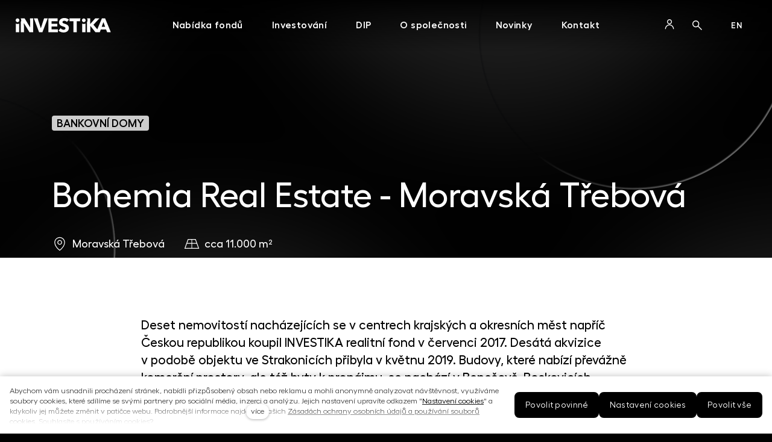

--- FILE ---
content_type: text/html; charset=utf-8
request_url: https://www.investika.cz/portfolio-realit/bre-moravska-trebova
body_size: 28204
content:

<!DOCTYPE html>
<html lang = "cs" class = "html no-js">
<head>
  

<meta charset="utf-8" />
<meta name="viewport" content="width=device-width, initial-scale=1.0" />
<meta name="robots" content="index, follow" />
<title>Bohemia Real Estate | Investika</title>
<script type="text/javascript">var CMS_URL = "https://www.investika.cz";</script>
<script type="text/javascript">var CMS_ASSETS_URL = "https://www.investika.cz/assets/cs";</script>
<script type="text/javascript">document.documentElement.className = document.documentElement.className.replace("no-js","js");</script>
<script type="text/javascript">window.dataLayer = [];</script>
<link href="https://fonts.gstatic.com" rel="preconnect" crossorigin="" />
<script type="text/javascript">var CMS_CONFIG = {"app":{"jquery":null,"defaults":{"map":{"libraries":[],"filters":[],"useCustomMarker":false,"scrollwheel":false,"mapTypeControl":false,"clusterer":{"imagePath":"https:\/\/developers.google.com\/maps\/documentation\/javascript\/examples\/markerclusterer\/m","gridSize":50,"maxZoom":18},"asyncInViewport":true,"showPopupLabels":true,"showDetailButton":false,"infoboxTemplate":"<div class=\"popup-entry estate entry entry--image-background entry-markers\"> <div class=\"entry-inner ratio-widescreen is-clickable\" data-clickable=\"\"> <div class=\"entry-media\">${data.image !== '' ? `<a href=\"${data.get_url}\" class=\"image image-mask ratio-widescreen\"><img class=\"is-loaded\" src=\"${data.image}\" alt=\"images\"\/><\/a><\/div>` : '' } <div class=\"entry-body align-left\">${ data.categories ? `<div class=\"metadata-region metadata-region--before_title metadata-region--primary\"> <div class=\"entry-meta\"> <div class=\"entry-meta-item entry-meta-markers_categories\"> <span class=\"entry-meta-value\"> ${data.categories}<\/span> <\/div> <\/div> <\/div>` : ''} ${data.title !== '' ? `<h3 class=\"entry-title\">${data.title}<\/h3>` : ''} <div class=\"metadata-region metadata-region--after_button metadata-region--secondary\"> <div class=\"entry-meta\"> ${ data.city ? ` <div class=\"entry-meta-item\"><span class=\"entry-meta-value\">${data.city}<\/span><\/div> ` : '' } ${ data.area ? ` <div class=\"entry-meta-item\"><span class=\"entry-meta-value\">${data.area}<\/span><\/div> ` : '' } <\/div> <\/div> <\/div> <\/div> <\/div>","elementSelector":".map__element"},"imagePlaceholder":"none","AOS":{"elementSelector":"[data-aos]","initClassName":"aos-init","animatedClassName":"aos-animate","debounceDelay":100,"throttleDelay":100,"offset":70,"once":false,"mirror":false,"lb_load":true},"lazyImages":{"init":false,"lazyClass":"is-lazy","loadingClass":"is-loading","loadedClass":"is-loaded","expand":800,"hFac":1},"inViewport":{"elementSelector":".section-body, .section .row-main, .gallery-item","offset":0,"onlyForward":true},"coverVideo":{"elementSelector":"[data-cover-video]","aspectRatio":1.7778,"width":"1120","height":"630","showPlaceholder":false,"audio":false,"autoplay":true,"autoplayOffset":100,"cover":true,"startTime":null},"ClickableElements":{"elementSelector":".is-clickable, .block-tagcloud li, .is-clickable-entries .entry-inner, [data-clickable]","clickableClass":"is-clickable"},"forms":{"elementSelector":"form.block-form:not(.no-ajax):not(.block-form--checkout)","validation":true,"inline":true,"ajax":true,"allowedFormats":{"tel":"^[0-9\\-\\+\\(\\)\\#\\ \\*]{8,15}$"}},"filters":{"elementSelector":".block-form-filter:not(.no-ajax)","ajax":false,"submitOnChange":false,"submitOnChangeTimeout":350,"submitOnChangeMinLength":0},"attachment":{"elementSelector":"input.field-control[type=\"file\"]","resetButtonClass":"icon icon-times","filenameLabelClass":"field-filename"},"swiper":{"elementSelector":"[data-slider], [data-slider-with-thumbs]","containerModifierClass":"gallery-slider-","slideClass":"gallery-slider-item","slideActiveClass":"is-active","wrapperClass":"gallery-slider-wrapper","loop":false,"navigationPrevClass":"slider-btn-prev","navigationNextClass":"slider-btn-next","paginationClass":"slider-pager","buttonPrevClass":"cssicon cssicon--chevron cssicon--chevron-left","buttonNextClass":"cssicon cssicon--chevron cssicon--chevron-right","breakpointsInverse":true,"breakpoints":{"360":{"slidesPerView":1},"720":{"slidesPerView":2},"993":{"slidesPerView":2}}},"Lightbox":{"elementSelector":"html:not(.is-lb) .fancybox, .js-lightbox","fitToView":true,"autosize":true,"openEffect":"none","padding":0,"closeEffect":"none","touchNavigation":true,"loop":true,"autoplayVideos":true,"videosWidth":1600},"Parallax":{"elementSelector":"[data-parallax]","speedDivider":4,"continuous":true,"scrollOffset":100,"useOnMobile":true,"useOnTablet":true,"lb_load":true},"navToggle":{"activeClass":"is-menu-open","toggleClass":"open","backdropSelector":".main","closeOnClick":true,"keepScrollPosition":true},"Flatpickr":{"elementSelector":".field-control--date","native":false},"AnimatedNumber":{"elementSelector":".js-animated-number","duration":2000,"decimals":"auto","separator":","},"Tooltip":{"elementSelector":"[data-tooltip]"},"RangeSlider":{"elementSelector":"[data-range]:not(.field-control--date)","lb_load":true}},"nav":[],"events":["SLP:init","SLP:Images:init","SLP:Captcha:init","SLP:InViewport:init","SLP:Waypoints:init","SLP:CookieBar:init","SLP:Dropdown:init","SLP:Toggler:init","SLP:Stepper:init","SLP:SearchPanel:init","SLP:Entries:Controls:init","SLP:Entries:Filters:init","SLP:ScrollIndicator:init","SLP:Layout:init","SLP:Tabs:init"],"breakpoints":{"grid":360,"screenSmall":480,"layout":720,"layout-max":719,"nav":1141,"nav-max":1140,"image":{"360":360,"720":720,"980":980,"1280":1280,"1920":1920,"2600":2600},"images_allowed":{"30":30,"50":50,"80":80,"100":100,"120":120,"180":180,"240":240,"320":320,"360":360,"500":500,"600":600,"640":640,"720":720,"980":980,"1280":1280,"1920":1920,"2600":2600},"methods_allowed":{"responsive":"responsive"},"screen":{"sm":{"id":"sm","label":"Mobile","value":420,"switchable":true},"md":{"id":"md","label":"Tablet","value":720,"switchable":true},"lg":{"id":"lg","label":"Dektop","switchable":true}}},"async_js":{"Lightbox":["https:\/\/cdn.solidpixels.com\/2.58\/template_core\/js\/processed\/async-lightbox.js"],"Flatpickr":["https:\/\/cdn.solidpixels.com\/2.58\/template_core\/js\/processed\/async-flatpickr.js"],"RangeSlider":["https:\/\/cdn.solidpixels.com\/2.58\/template_core\/js\/processed\/async-range-slider.js"],"async-slider.js":["https:\/\/cdn.solidpixels.com\/2.58\/template_core\/js\/processed\/async-slider.js"],"AnimatedNumber":["https:\/\/cdn.solidpixels.com\/2.58\/template_core\/js\/processed\/async-animated-number.js"],"Parallax":["https:\/\/cdn.solidpixels.com\/2.58\/template_core\/js\/processed\/async-parallax.js"],"Tooltip":["https:\/\/cdn.solidpixels.com\/2.58\/template_core\/js\/processed\/async-tooltip.js"],"AOS":["https:\/\/cdn.solidpixels.com\/2.58\/template_core\/js\/processed\/async-aos.js"],"ClickableElements":["https:\/\/cdn.solidpixels.com\/2.58\/template_core\/js\/processed\/async-clickable-elements.js"]},"editor":{"legacy":null},"disclaimer_page_url":"https:\/\/www.investika.cz\/popup-fki"},"brand":{"name":"solidpixels.","version":"2.58.266","company":"solidpixels.","company_url":"https:\/\/www.solidpixels.com","favicon":{"rel":"shortcut icon","href":"data:image\/png;base64,iVBORw0KGgoAAAANSUhEUgAAACAAAAAgCAMAAABEpIrGAAAAb1BMVEUAAAAEaP8FZ\/8EaP8fc\/8EZ\/8NbP9Wlf8FZ\/8FaP8FZ\/8Eaf8Eaf8Fa\/8Jbf8Kbv8EaP8EZ\/8FaP8EaP8EZ\/8FaP8FaP8Gav8Hav8Ga\/8GaP8EaP8FZ\/8EZ\/8EaP8FaP8FaP8FZ\/8GaP8Eav8EZ\/8\/GNrXAAAAJHRSTlMA+859CLsSA8mhj3hzMx0Y9e\/dwrBsX1JHQC3s0rKsmpiNVjrNqs1SAAAApUlEQVQ4y+2QRw4CMQxFPSlTUple6JD7nxFbwGIk5wTwNpbyn\/ITw58dq2x0Y5+5OOj05hLZvOoxK1oy+ooTFkwaBfGM88EJFgOPMwohLCeMKAwB8mwFvaGWW9ZwaBCdq4DH649Sl5ChnIYDGTfIoyQKLbenuzEjEAINxRg1ni9UgyUdTqraCRP9UktJFxhOgGv6IhQrwHxKxNEpYAXq9\/Ma4Gd5AY50EWePmgBIAAAAAElFTkSuQmCC"}},"environment":"solidpixels.","language":{"name":"cs","name_full":"\u010cesk\u00fd","prefix":"cs","assets":"cs","i18n":"cs","locale":["cs_CZ.utf-8","cs_CZ.utf8"],"cms_status":1,"id":"1","i18n_messages":{":count files":{"one":":count soubor","few":":count soubory","other":":count soubor\u016f"},"date":{"date":{"long":"%N, %d. %C %Y","short":"%d.%m.%Y"},"days":{"abbr":["Ne","Po","\u00dat","St","\u010ct","P\u00e1","So"],"acc":["V ned\u011bli","V pond\u011bl\u00ed","V \u00fater\u00fd","Ve st\u0159edu","Ve \u010dtvrtek","V p\u00e1tek","V sobotu"],"other":["Ned\u011ble","Pond\u011bl\u00ed","\u00dater\u00fd","St\u0159eda","\u010ctvrtek","P\u00e1tek","Sobota"]},"months":{"abbr":["Led","\u00dano","B\u0159e","Dub","Kv\u011b","\u010crv","\u010crc","Srp","Z\u00e1\u0159","\u0158\u00edj","Lis","Pro"],"gen":["ledna","\u00fanora","b\u0159ezna","dubna","kv\u011btna","\u010dervna","\u010dervence","srpna","z\u00e1\u0159\u00ed","\u0159\u00edjna","listopadu","prosince"],"other":["Leden","\u00danor","B\u0159ezen","Duben","Kv\u011bten","\u010cerven","\u010cervenec","Srpen","Z\u00e1\u0159\u00ed","\u0158\u00edjen","Listopad","Prosinec"]},"order":["date","month","year"],"time":{"long":"%H:%M:%S","short":"%H:%M"},"am":"dop.","pm":"odp.","less_than_minute_ago":"p\u0159ed chv\u00edl\u00ed","minute_ago":{"one":"p\u0159ibli\u017en\u011b p\u0159ed minutou","other":"p\u0159ed {delta} minutami"},"hour_ago":{"one":"p\u0159ibli\u017en\u011b p\u0159ed hodinou","other":"p\u0159ed {delta} hodinami"},"day_ago":{"one":"v\u010dera","other":"p\u0159ed {delta} dny"},"week_ago":{"one":"p\u0159ed t\u00fddnem","other":"p\u0159ed {delta} t\u00fddny"},"month_ago":{"one":"p\u0159ed m\u011bs\u00edcem","other":"p\u0159ed {delta} m\u011bs\u00edci"},"year_ago":{"one":"p\u0159ed rokem","other":"p\u0159ed {delta} lety"},"less_than_minute_until":"za chv\u00edli","minute_until":{"one":"p\u0159ibli\u017en\u011b za minutu","few":"za {delta} minuty","other":"za {delta} minut"},"hour_until":{"one":"p\u0159ibli\u017en\u011b za hodinu","few":"za {delta} hodiny","other":"za {delta} hodin"},"day_until":{"one":"z\u00edtra","few":"za {delta} dny","other":"za {delta} dn\u016f"},"week_until":{"one":"za t\u00fdden","few":"za {delta} t\u00fddny","other":"za {delta} t\u00fddn\u016f"},"month_until":{"one":"za m\u011bs\u00edc","few":"za {delta} m\u011bs\u00edce","other":"za {delta} m\u011bs\u00edc\u016f"},"year_until":{"one":"za rok","few":"za {delta} roky","other":"za {delta} let"},"never":"nikdy"},"valid":{"alpha":"Pole :field m\u016f\u017ee obsahovat pouze p\u00edsmena","alpha_dash":"Pole :field m\u016f\u017ee obsahovat pouze p\u00edsmena, \u010d\u00edslice, poml\u010dku a potr\u017e\u00edtko","alpha_numeric":"Pole :field m\u016f\u017ee obsahovat pouze p\u00edsmena a \u010d\u00edslice","color":"Do pole :field mus\u00edte zadat k\u00f3d barvy","credit_card":"Do pole :field mus\u00edte zadat platn\u00e9 \u010d\u00edslo platebn\u00ed karty","date":"Do pole :field mus\u00edte zadat datum","decimal":{"one":"Do pole :field mus\u00edte zadat \u010d\u00edslo s jedn\u00edm desetinn\u00fdm m\u00edstem","other":"Do pole :field mus\u00edte zadat \u010d\u00edslo s :param2 desetinn\u00fdmi m\u00edsty"},"digit":"Do pole :field mus\u00edte zadat cel\u00e9 \u010d\u00edslo","email":"Do pole :field mus\u00edte zadat e-mailovou adresu","email_domain":"Do pole :field mus\u00edte zadat platnou e-mailovou dom\u00e9nu","equals":"Pole :field se mus\u00ed rovnat :param2","exact_length":{"one":"Pole :field mus\u00ed b\u00fdt dlouh\u00e9 p\u0159esn\u011b 1 znak","few":"Pole :field mus\u00ed b\u00fdt p\u0159esn\u011b :param2 znaky dlouh\u00e9","other":"Pole :field mus\u00ed b\u00fdt p\u0159esn\u011b :param2 znak\u016f dlouh\u00e9"},"in_array":"Do pole :field mus\u00edte vlo\u017eit pouze jednu z dovolen\u00fdch mo\u017enost\u00ed","ip":"Do pole :field mus\u00edte zadat platnou ip adresu","match":"Pole :field se mus\u00ed shodovat s polem :param2","max_length":{"few":"Pole :field mus\u00ed b\u00fdt nanejv\u00fd\u0161 :param2 znaky dlouh\u00e9","other":"Pole :field mus\u00ed b\u00fdt nanejv\u00fd\u0161 :param2 znak\u016f dlouh\u00e9"},"min_length":{"one":"Pole :field mus\u00ed b\u00fdt alespo\u0148 jeden znak dlouh\u00e9","few":"Pole :field mus\u00ed b\u00fdt alespo\u0148 :param2 znaky dlouh\u00e9","other":"Pole :field mus\u00ed b\u00fdt alespo\u0148 :param2 znak\u016f dlouh\u00e9"},"not_empty":"Pole :field nesm\u00ed b\u00fdt pr\u00e1zdn\u00e9","numeric":":field mus\u00ed m\u00edt \u010d\u00edselnou hodnotu","phone":"Pole :field mus\u00ed b\u00fdt platn\u00e9 telefonn\u00ed \u010d\u00edslo","range":"Hodnota pole :field mus\u00ed le\u017eet v intervalu od :param2 do :param3","regex":"Pole :field mus\u00ed spl\u0148ovat po\u017eadovan\u00fd form\u00e1t","url":"Do pole :field mus\u00edte zadat platnou adresu URL"},"availability - in_stock":"Skladem","availability - out_of_stock":"Na objedn\u00e1n\u00ed","availability - sold_out":"Prodej ukon\u010den","availability - does_not_exist":"Nen\u00ed dostupn\u00e1","status - new":"Nov\u00e1","status - in_progress":"Vy\u0159izuje se","status - finished":"Dokon\u010den\u00e1","status - storno":"Storno","payment_status - paid":"Zaplaceno","payment_status - unpaid":"Nezaplaceno","position - before":"P\u0159ed hodnotou","position - after":"Za hodnotou","interval - month":"m\u011bs\u00edc","interval - year":"rok",":field must contain only letters":"Pole \":field\" m\u016f\u017ee obsahovat pouze p\u00edsmena",":field must contain only numbers, letters and dashes":"Pole \":field\" m\u016f\u017ee obsahovat pouze p\u00edsmena, \u010d\u00edslice, poml\u010dku a potr\u017e\u00edtko",":field must contain only letters and numbers":"Pole \":field\" m\u016f\u017ee obsahovat pouze p\u00edsmena a \u010d\u00edslice",":field must be a color":"Do pole \":field\" mus\u00edte zadat k\u00f3d barvy",":field must be a credit card number":"Do pole \":field\" mus\u00edte zadat platn\u00e9 \u010d\u00edslo platebn\u00ed karty",":field must be a date":"Do pole \":field\" mus\u00edte zadat datum",":field must be a decimal with :param2 places":{"one":"Do pole \":field\" mus\u00edte zadat \u010d\u00edslo s <strong>jedn\u00edm<\/strong> desetinn\u00fdm m\u00edstem","other":"Do pole \":field\" mus\u00edte zadat \u010d\u00edslo s <strong>:param2<\/strong> desetinn\u00fdmi m\u00edsty"},":field must be a digit":"Do pole \":field\" mus\u00edte zadat cel\u00e9 \u010d\u00edslo",":field must be an email address":"Do pole \":field\" mus\u00edte zadat e-mailovou adresu",":field must be valid emails addresses":"Do pole \":field\" mus\u00edte zadat platn\u00e9 e-mailov\u00e9 adresy",":field must contain a valid email domain":"Do pole \":field\" mus\u00edte zadat platnou e-mailovou dom\u00e9nu",":field must equal :param2":"Pole \":field\" se mus\u00ed rovnat <strong>:param2<\/strong>",":field must be exactly :param2 characters long":{"one":"Pole \":field\" mus\u00ed b\u00fdt dlouh\u00e9 p\u0159esn\u011b <strong>1<\/strong> znak","few":"Pole \":field\" mus\u00ed b\u00fdt p\u0159esn\u011b <strong>:param2<\/strong> znaky dlouh\u00e9","other":"Pole \":field\" mus\u00ed b\u00fdt p\u0159esn\u011b <strong>:param2<\/strong> znak\u016f dlouh\u00e9"},":field must be one of the available options":"Do pole \":field\" mus\u00edte vlo\u017eit pouze jednu z dovolen\u00fdch mo\u017enost\u00ed",":field must be an ip address":"Do pole \":field\" mus\u00edte zadat platnou ip adresu",":field must be the same as :param3":"Pole \":field\" se mus\u00ed shodovat s polem <strong>\":param3\"<\/strong>",":field must not exceed :param2 characters long":"Pole \":field\" mus\u00ed b\u00fdt nanejv\u00fd\u0161 <strong>:param2<\/strong> znak\u016f dlouh\u00e9",":field must be at least :param2 characters long":"Pole \":field\" mus\u00ed b\u00fdt alespo\u0148 <strong>:param2<\/strong> znak\u016f dlouh\u00e9",":field must not be empty":"Pole \":field\" nesm\u00ed b\u00fdt pr\u00e1zdn\u00e9",":field must be numeric":"\":field\" mus\u00ed m\u00edt \u010d\u00edselnou hodnotu",":field must be a phone number":"Pole \":field\" mus\u00ed b\u00fdt platn\u00e9 telefonn\u00ed \u010d\u00edslo",":field must be within the range of :param2 to :param3":"Hodnota pole \":field\" mus\u00ed le\u017eet v intervalu <strong>od :param2 do :param3<\/strong>",":field does not match the required format":"Pole \":field\" mus\u00ed spl\u0148ovat po\u017eadovan\u00fd form\u00e1t",":field must be a url":"Do pole \":field\" mus\u00edte zadat platnou adresu URL",":field is not valid domain \/ hostname":"Do pole \":field\" mus\u00edte zadat platnou dom\u00e9nu","Doprava - n\u00e1zev":"Doprava","Platba - n\u00e1zev":"Platba","More":"V\u00edce","Main navigation":"Hlavn\u00ed navigace","Main":"Hlavn\u00ed","Switch language":"P\u0159epnout jazyk","Choose":"Vybrat","Choose a file":"Vyberte soubor","Pagination":"Str\u00e1nkovat","First":"Prvn\u00ed","Previous":"P\u0159edchoz\u00ed","Next":"N\u00e1sleduj\u00edc\u00ed","Last":"Posledn\u00ed","page":"strana","Current Page":"Aktu\u00e1ln\u00ed strana","More...":"Na\u010d\u00edst dal\u0161\u00ed","Go to":"P\u0159ej\u00edt na","To help you using our website by offering customized content or advertising and to anonymously analzye website data, we use the cookies which we share with our social media, advertising, and analytics partners. You can edit the settings within the link Cookies Settings and whenever you change it in the footer of the site. See our General Data Protection Policy for more details. Do you agree with the use of cookies?":"Abychom v\u00e1m usnadnili proch\u00e1zen\u00ed str\u00e1nek, nab\u00eddli p\u0159izp\u016fsoben\u00fd obsah nebo reklamu a mohli anonymn\u011b analyzovat n\u00e1v\u0161t\u011bvnost, vyu\u017e\u00edv\u00e1me soubory cookies, kter\u00e9 sd\u00edl\u00edme se sv\u00fdmi partnery pro soci\u00e1ln\u00ed m\u00e9dia, inzerci a anal\u00fdzu. Jejich nastaven\u00ed uprav\u00edte odkazem \"Nastaven\u00ed cookies\" a kdykoliv jej m\u016f\u017eete zm\u011bnit v pati\u010dce webu. Podrobn\u011bj\u0161\u00ed informace najdete v na\u0161ich Z\u00e1sad\u00e1ch ochrany osobn\u00edch \u00fadaj\u016f a pou\u017e\u00edv\u00e1n\u00ed soubor\u016f cookies. Souhlas\u00edte s pou\u017e\u00edv\u00e1n\u00edm cookies?","Provide basic page functionality, the site can not function without them.":"Zprost\u0159edkov\u00e1vaj\u00ed z\u00e1kladn\u00ed funk\u010dnost str\u00e1nky, web bez nich nem\u016f\u017ee fungovat.","Count traffic to the site and collect anonymous statistics to enable us to better understand your needs and to improve the site continuously.":"Po\u010d\u00edtaj\u00ed n\u00e1v\u0161t\u011bvnost webu a sb\u011brem anonymn\u00edch statistik umo\u017e\u0148uj\u00ed provozovateli l\u00e9pe pochopit sv\u00e9 n\u00e1v\u0161t\u011bvn\u00edky a str\u00e1nky tak neust\u00e1le vylep\u0161ovat.","Collects information to better tailor your ads to your interests, both on and off these websites.":"Shroma\u017e\u010fuj\u00ed informace pro lep\u0161\u00ed p\u0159izp\u016fsoben\u00ed reklamy va\u0161im z\u00e1jm\u016fm, a to na t\u011bchto webov\u00fdch str\u00e1nk\u00e1ch i mimo n\u011b.","Functional cookies":"Funk\u010dn\u00ed cookies","Analytical cookies":"Analytick\u00e9 cookies","Marketing cookies":"Marketingov\u00e9 cookies","Yes, I accept":"Ano, souhlas\u00edm","Cookies settings":"Nastaven\u00ed cookies","more":"v\u00edce","The product cannot be ordered at the moment.":"Produkt nen\u00ed aktu\u00e1ln\u011b mo\u017en\u00e9 objednat.","Quantity":"Mno\u017estv\u00ed","pcs":"ks","When shopping over":"P\u0159i n\u00e1kupu nad","Free transport":"doprava zdarma","Prices":"Ceny","Original price":"P\u016fvodn\u00ed cena","Name":"N\u00e1zev","Price per pc.":"Cena za kus","VAT":"DPH","Total price incl. VAT":"Cena celkem v\u010d. DPH","Order":"Po\u0159ad\u00ed","Customer":"Z\u00e1kazn\u00edk","Billing address":"Faktura\u010dn\u00ed adresa","ID No.":"I\u010c","Tax ID":"DI\u010c","Mailing address":"Doru\u010dovac\u00ed adresa","Customer's note":"Pozn\u00e1mka od z\u00e1kazn\u00edka","Order detail":"Detail objedn\u00e1vky","Order summary":"Shrnut\u00ed objedn\u00e1vky","Empty cart":"Pr\u00e1zdn\u00fd ko\u0161\u00edk","Close":"Zav\u0159\u00edt","Shopping cart":"N\u00e1kupn\u00ed ko\u0161\u00edk","Cart Contents":"Obsah ko\u0161\u00edku","Product preview and description":"N\u00e1hled a popis produktu","Product":"Produkt","Price summary":"Shrnut\u00ed ceny","Description":"Popis","Shipping":"Doprava","Payment":"Platba","Total price":"Cena celkem","Cart is empty":"Ko\u0161\u00edk je pr\u00e1zdn\u00fd","To order":"K objedn\u00e1vce","Modify":"Upravit","Preview":"N\u00e1hled","Total":"Celkem","remove":"odebrat","Convert":"P\u0159epo\u010d\u00edtat","Continue shopping":"Zp\u011bt do obchodu","Use":"Pou\u017e\u00edt","Please fill in all data correctly":"Vypl\u0148te pros\u00edm spr\u00e1vn\u011b v\u0161echny \u00fadaje","Please fill in all data.":"Vypl\u0148te pros\u00edm v\u0161echny \u00fadaje.","Company details":"Firemn\u00ed \u00fadaje","Select, if you want to invoice to the company":"Vypl\u0148te, pokud zbo\u017e\u00ed objedn\u00e1v\u00e1te do firmy","Different delivery address":"Jin\u00e1 doru\u010dovac\u00ed adresa","If the delivery address differs from the invoice address above":"Pokud chcete zbo\u017e\u00ed odeslat na jinou adresu ne\u017e faktura\u010dn\u00ed uvedenou v\u00fd\u0161e","continue in the order":"Pokra\u010dovat v objedn\u00e1vce","Back to Shipping & Payment":"Zp\u011bt na dopravu a platbu","This combination of shipping and payment is not allowed":"Tato kombinace dopravy a platby nen\u00ed povolen\u00e1","Please select a shipping method":"Vyberte pros\u00edm zp\u016fsob dopravy","Please select a payment method":"Vyberte pros\u00edm metodu platby","Back to cart":"Zp\u011bt do ko\u0161\u00edku","order no.":"Objedn\u00e1vka \u010d.","Thank you for your order.":"D\u011bkujeme za va\u0161i objedn\u00e1vku.","Comment":"Pozn\u00e1mka","Order completed.":"Objedn\u00e1vka dokon\u010dena.","We process the order.":"Objedn\u00e1vku vy\u0159izujeme.","The order has been canceled.":"Objedn\u00e1vka byla stornov\u00e1na.","Contact information":"Kontaktn\u00ed \u00fadaje","Phone":"Telefon","Delivery address":"Dodac\u00ed adresa","Number of pieces":"Po\u010det kus\u016f","Price with VAT":"Cena s DPH","Payment method":"Zp\u016fsob platby","delivery method":"Zp\u016fsob doru\u010den\u00ed","Free":"Zdarma","Price after discount":"Cena po slev\u011b","Stock":"Sklady","Availability":"Dostupnost","No code":"Bez k\u00f3du","Barcode":"\u010c\u00e1rov\u00fd k\u00f3d","Using product code":"Pou\u017e\u00edt k\u00f3d produktu","Company":"Firma","Last name":"P\u0159\u00edjmen\u00ed","Street, number":"Ulice a \u010d.p.","Town":"M\u011bsto","Post Code":"PS\u010c","Country":"Zem\u011b","Order created":"Objedn\u00e1vka vytvo\u0159ena","I agree to the Terms of service.":"Souhlas\u00edm s Obchodn\u00edmi podm\u00ednkami.","Gate inactive":"Br\u00e1na neaktivn\u00ed","E-shop":"Eshop","Not selected":"Nevybr\u00e1no","Email sent":"Odesl\u00e1n e-mail","Translations":"P\u0159ekladov\u00e9 soubory","Color":"Barva","Add to cart":"P\u0159idat do ko\u0161\u00edku","Shipping and Payment":"Doprava a platba","Personal details":"\u00dadaje pro fakturaci","Confirm order":"Objednat","Read more":"\u010c\u00edst v\u00edce","Oh, snap...":"A jejda...","The trial or paid version of the site has expired. If you are an administrator, you can reactivate the web within the next 30 days. All web data will be deleted after that period.":"Zku\u0161ebn\u00ed \u010di placen\u00e1 verze str\u00e1nek ji\u017e vypr\u0161ela. Pokud jste administr\u00e1tor, m\u016f\u017eete str\u00e1nky b\u011bhem n\u00e1sleduj\u00edc\u00edch 30 dn\u00ed znovu aktivovat. V opa\u010dn\u00e9m p\u0159\u00edpad\u011b budou po uplynut\u00ed 30 dn\u00ed data nen\u00e1vratn\u011b smaz\u00e1na.","An error has occurred, page can not be displayed. Please try again later.":"Do\u0161lo k chyb\u011b, str\u00e1nka nelze zobrazit. Zkuste to pros\u00edm pozd\u011bji.","Back":"Zp\u011bt","Do you need assistance?":"Pot\u0159ebujete pomoc?","Solidpixels administration is not available only from desktop devices.":"Do administrace solidpixels se m\u016f\u017eete p\u0159ihl\u00e1sit pouze z po\u010d\u00edta\u010de.","Log in":"P\u0159ihl\u00e1sit se","Sign up":"Registrujte se","Branch detail":"Detail pobo\u010dky","Medium":"Medio","Articles":"\u010cl\u00e1nky","Message from a website":"Zpr\u00e1va z webu","Search results for":"V\u00fdsledky vyhled\u00e1v\u00e1n\u00ed slova","Number of results found":"Po\u010det nalezen\u00fdch z\u00e1znam\u016f","Search results":"V\u00fdsledky vyhled\u00e1v\u00e1n\u00ed","Filters":"Filtry","Change filters":"Otev\u0159\u00edt filtr",":field must be unique":":field mus\u00ed b\u00fdt unik\u00e1tn\u00ed","\":field\" must include a valid e-mail address.":"\":field\" mus\u00ed obsahovat platnou e-mailovou adresu.","We really need to know \":field\"":"\":field\" doopravdy pot\u0159ebujeme zn\u00e1t","\":field\" must be a valid phone number.":"\":field\" mus\u00ed b\u00fdt platn\u00e9 telefonn\u00ed \u010d\u00edslo.",":field already exists":"\":field\" ji\u017e existuje",":field must be formatted `12345` or `123 45`":":field mus\u00ed b\u00fdt ve form\u00e1tu `12345` nebo `123 45`",":field must be formatted `12345678` or `123 45 678`":":field mus\u00ed b\u00fdt ve form\u00e1tu `12345678` nebo `123 45 678`",":field must be formatted `CZ12345678`":":field mus\u00ed b\u00fdt ve form\u00e1tu `CZ12345678`",":field is not a valid option for this task.":":field is not a valid option for this task!","Selected file is too large, upload limit si :param2.":"Soubor je p\u0159\u00edli\u0161 velk\u00fd, maxim\u00e1ln\u00ed velikost souboru je :param2.","File content is not allowed.":"Soubor obsahuje nepovolen\u00fd obsah.","Invalid code.":"Neplatn\u00fd k\u00f3d.","Please check the following field(s):":"P\u0159i odesl\u00e1n\u00ed se vyskytly n\u00e1sleduj\u00edc\u00ed chyby:","The message has been sent. Thank you for your feedback.":"Zpr\u00e1va byla odesl\u00e1na. D\u011bkujeme za Va\u0161i reakci.","Submit":"Odeslat","Account successfully paired":"\u00da\u010det sp\u00e1rov\u00e1n","Your account has been paired with solidpixels platform. You can close this window.":"V\u00e1\u0161 \u00fa\u010det byl sp\u00e1rov\u00e1n se syst\u00e9mem solidpixels. Toto okno m\u016f\u017eete nyn\u00ed zav\u0159\u00edt.","Similar products":"Podobn\u00e9 produkty","Barcode (GTIN, EAN, ...)":"\u010c\u00e1rov\u00fd k\u00f3d (GTIN, EAN, ...)","Brand":"Zna\u010dka","Price: On request":"Cena: na dotaz","Categories":"Kategorie","Tags":"Tagy","Author":"Autor","Sorry, your site has expired. For a new renewal, you will be automatically redirected to order after login in.":"Platnost va\u0161eho webu bohu\u017eel vypr\u0161ela. Pro prodlou\u017een\u00ed jeho provozu budete po p\u0159ihl\u00e1\u0161en\u00ed automaticky p\u0159esm\u011brov\u00e1n\u00ed na novou objedn\u00e1vkou.","Message from a web form":"Zpr\u00e1va z formul\u00e1\u0159e na webu","Date":"Datum","Sent from":"Odesl\u00e1no z","Reply to this e-mail will be sent to":"Odpov\u011b\u010f na tento e-mail bude zasl\u00e1na na adresu","There was an error while pairing your account with solidpixels.":"V\u00e1\u0161 \u00fa\u010det se nepoda\u0159ilo sp\u00e1rovat se syst\u00e9mem solidpixels.","Try again":"Zkusit znovu","Please grant the permission to access your media":"Povolte pros\u00edm p\u0159\u00edstup k va\u0161im m\u00e9di\u00edm","Settings":"Nastaven\u00ed","Sort:":"Se\u0159adit:","remove item":"odebrat kus","add item":"p\u0159idat kus","Share on Facebook":"Sd\u00edlet na Facebooku","Share on Twitter":"Sd\u00edlet na Twitteru","Share on LinkedIn":"Sd\u00edlet na LinkedIn","Highlight the background":"Zv\u00fdraznit pozad\u00ed","Search nearby":"Najd\u011bte v bl\u00edzkosti","Enter the city or postal code":"Zadejte m\u011bsto nebo PS\u010c","Search near me":"Vyhledat v m\u00e9 bl\u00edzkosti","Search":"Vyhled\u00e1v\u00e1n\u00ed","Thank you for your reservation and we look forward to seeing you":"D\u011bkujeme za Va\u0161i rezervaci a budeme se na V\u00e1s t\u011b\u0161it","Forgotten password":"Zapomenut\u00e9 heslo","Registration confirmation":"Potvrzen\u00ed registrace","The sign up was successful.":"Va\u0161e registrace prob\u011bhla \u00fasp\u011b\u0161n\u011b.","Permanent login":"Trval\u00e9 p\u0159ihl\u00e1\u0161en\u00ed","Current password":"Sou\u010dasn\u00e9 heslo","New password":"Nov\u00e9 heslo","Password check":"Kontrola hesla","Street and no.":"Ulice a \u010d. p.","Upload an Image":"Nahr\u00e1t obr\u00e1zek","Personal data":"Osobn\u00ed \u00fadaje","Country of delivery":"Zem\u011b doru\u010den\u00ed","Select":"Vybrat","Please select a country for delivery":"Vyberte pros\u00edm zemi pro doru\u010den\u00ed","search":"vyhledavani","close":"zav\u0159\u00edt","Back to CMS":"Zp\u011bt do CMS","Membership administration":"Spr\u00e1va \u010dlenstv\u00ed","Consent to data processing":"Souhlas se zpracov\u00e1n\u00edm \u00fadaj\u016f","Don`t have an account?":"Nem\u00e1te \u00fa\u010det?","My profile":"M\u016fj profil","Sign out":"Odhl\u00e1sit se","Account":"\u00da\u010det","What are you looking for?":"Co hled\u00e1te?","Don`t have an account yet?":"Je\u0161t\u011b nem\u00e1te \u00fa\u010det?","Or sign in using:":"Nebo se p\u0159ihla\u0161te pomoc\u00ed:","Already have an account?":"M\u00e1te \u00fa\u010det?","Sign in":"P\u0159ihla\u0161te se","Or sign up using:":"Nebo se registrujte pomoc\u00ed:","My invoices and orders":"Moje faktury a objedn\u00e1vky","Invoice":"Doklad","Status":"Stav","View invoice":"Zobrazit fakturu","Awaiting payment":"\u010cek\u00e1 na zaplacen\u00ed","Download invoice":"St\u00e1hnout fakturu","Payment error":"Chyba platby","Paid":"Zaplaceno","Data saved.":"\u00dadaje ulo\u017eeny.","Cancel auto-refresh":"Zru\u0161it automatick\u00e9 obnoven\u00ed","Finish registration":"Dokon\u010den\u00ed registrace","Verification of email adress":"Potvrzen\u00ed e-mailov\u00e9 adresy","To verify email adress, click here:":"Pro potvrzen\u00ed e-mailov\u00e9 adresy klikn\u011bte zde:","Verify email adress.":"Potvrdit e-mailovou adresu","We have sent instructions for completing the registration to the e-mail you entered.":"Na V\u00e1mi zadan\u00fd e-mail jsme poslali instrukce pro dokon\u010den\u00ed registrace.","Your email address has been successfully verified.":"Va\u0161e e-mailov\u00e1 adresa byla \u00fasp\u011b\u0161n\u011b ov\u011b\u0159ena.","You can now sign in here:":"Nyn\u00ed se m\u016f\u017eete p\u0159ihl\u00e1sit zde:","We were unable to verify your email address.":"Nebylo mo\u017en\u00e9 ov\u011b\u0159it Va\u0161i e-mailovou adresu.","You currently have no memberships":"Aktu\u00e1ln\u011b nem\u00e1te \u017e\u00e1dn\u00e9 \u010dlenstv\u00ed","Search term":"Hledan\u00fd v\u00fdraz","Cancel recovery":"Zru\u0161it obnoven\u00ed","Discount code":"Slevov\u00fd k\u00f3d","User profile navigation":"Navigace pro u\u017eivatelsk\u00fd profil","About you":"O v\u00e1s","I agree with terms and conditions":"Souhlas\u00edm s obchodn\u00edmi podm\u00ednkami.","Back to the discount":"Zp\u011bt ke slev\u011b","Back to login":"Zp\u011bt na login","Fill out when ordering for a company":"Vypl\u0148te, pokud objedn\u00e1v\u00e1te na firmu","Back to delivery details":"Zp\u011bt na dodac\u00ed \u00fadaje","Account cancellation":"Zru\u0161en\u00ed \u00fa\u010dtu","Cancel account":"Zru\u0161it \u00fa\u010det","Are you sure?":"Jste si jisti?","By confirming the action, you will cancel your account, this action is irreversible.":"Potvrzen\u00edm akce zru\u0161\u00edte sv\u016fj \u00fa\u010det, tato akce je nevratn\u00e1.","Yes, cancel the account":"Ano, zru\u0161it \u00fa\u010det","Current membership":"Sou\u010dasn\u00e9 \u010dlenstv\u00ed",", then it will not be renewed":", pak se u\u017e neobnov\u00ed","Renew subscription":"Obnovit p\u0159edplatn\u00e9","By confirming the action, you will cancel the automatic renewal of your membership, which will expire":"Potvrzen\u00edm akce zru\u0161\u00edte automatick\u00e9 obnoven\u00ed sv\u00e9ho \u010dlenstv\u00ed, kter\u00e9 vypr\u0161\u00ed","Confirming will set the date":"Potvrzen\u00edm akce dojde","as renewal of your membership.":"k obnoven\u00ed va\u0161eho \u010dlenstv\u00ed.","Active up to":"Aktivn\u00ed do","Select pick-up point":"Vyberte v\u00fddejn\u00ed m\u00edsto","Pick-up destination of Z\u00e1silkovna":"V\u00fddejn\u00ed m\u00edsto Z\u00e1silkovny","Additional shipping details":"Dopl\u0148uj\u00edc\u00ed informace k doprav\u011b","Select pick-up destination":"Vyberte pros\u00edm v\u00fddejn\u00ed m\u00edsto","Select destination":"Vybrat v\u00fddejn\u00ed m\u00edsto","You have no membership":"Nem\u00e1te \u017e\u00e1dn\u00e9 \u010dlenstv\u00ed","Licence expired":"Licence webu vypr\u0161ela","List":"V\u00fdpis","Close filters":"Zav\u0159\u00edt filtry","Amount to be paid:":"\u010c\u00e1stka k zaplacen\u00ed:","Secure card payment":"Bezpe\u010dn\u00e1 platba kartou","Credit card":"Platebn\u00ed karta","Pay":"Zaplatit","Enter your login credentials":"Zadejte sv\u00e9 p\u0159ihla\u0161ovac\u00ed \u00fadaje","Consent to the terms and conditions is mandatory":"Souhlas s obchodn\u00edmi podm\u00ednkami je povinn\u00fd","Please enter the number of pieces":"Zadejte pros\u00edm po\u010det kus\u016f","Allow selected":"Povolit vybran\u00e9","Allow all":"Povolit v\u0161e","Allow required":"Povolit povinn\u00e9","The email you entered already exists. <a href=\":param6\">Sign in<\/a> .":"Zadan\u00fd e-mail ji\u017e existuje. <a href=\":param6\">P\u0159ihla\u0161te se<\/a>.","Now you can sign in here <a href = \"{{login_url}}\">{{#i18n}}Sign in{{\/i18n}}<\/a>":"Nyn\u00ed se m\u016f\u017eete p\u0159ihl\u00e1sit zde: <a href = \"{{login_url}}\">{{#i18n}}P\u0159ihl\u00e1sit se{{\/i18n}}<\/a>","Active":"Aktivn\u00ed","You currently don't have any membership.":"Aktu\u00e1ln\u011b nem\u00e1te \u017e\u00e1dn\u00e9 \u010dlenstv\u00ed.","Shipping - name":"Doprava - n\u00e1zev","Shipping:":"Doprava:","Filter":"Filtrovat","Looking for pixels.":"Hledaj\u00ed se pixely.","The code is not valid right now.":"K\u00f3d pr\u00e1v\u011b te\u010f neplat\u00ed.","I'm sorry that you don't continue with us. However, if you decide to resume membership, you can do so on your profile. Membership extension can be made at any time in the future.":"Mrz\u00ed n\u00e1s, \u017ee u\u017e s n\u00e1mi d\u00e1l nepokra\u010dujete. Pokud se v\u0161ak rozhodnete znovu \u010dlenstv\u00ed obnovit, m\u016f\u017eete tak u\u010dinit ve va\u0161em profilu. Prodlou\u017een\u00ed \u010dlenstv\u00ed lze u\u010dinit kdykoliv v budoucnu.","My project ended - I no longer need a website":"M\u016fj projekt skon\u010dil - webov\u00e9 str\u00e1nky u\u017e nepot\u0159ebuji","A new login password has been sent to your email address.":"Na Va\u0161i e-mailovou adresu bylo zasl\u00e1no nov\u00e9 heslo pro p\u0159ihl\u00e1\u0161en\u00ed.","We have sent an email to recover your password on your email.":"Na V\u00e1mi zadan\u00fd e-mail jsme poslali instrukce pro obnoven\u00ed Va\u0161eho hesla.","An error occurred on the server":"Na serveru nastala chyba","The web is undergoing maintenance":"Na webu prob\u00edh\u00e1 \u00fadr\u017eba","An unexpected error occurred on the web, the problem is not on your side. Please try repeat the action later if the error persist, please contact support.":"Nastala neo\u010dek\u00e1van\u00e1 chyba na webu, probl\u00e9m nen\u00ed na va\u0161\u00ed stran\u011b. Zkuste akci zopakovat pozd\u011bji, pokud bude chyba p\u0159etrv\u00e1vat, kontaktujte pros\u00edm podporu.","Inactive":"Neaktivn\u00ed","Enter your email first":"Nejprve zadejte v\u00e1\u0161 email","Invalid code, verify the input or request a new code":"Neplatn\u00fd k\u00f3d, ov\u011b\u0159te spr\u00e1vn\u00e9 zad\u00e1n\u00ed nebo si za\u0161lete nov\u00fd k\u00f3d","Invalid link.":"Neplatn\u00fd odkaz.","We could not collect payment on :date. Check your payment method to prevent membership cancellation.":"Nepoda\u0159ilo se n\u00e1m :date strhnout platbu za \u010dlenstv\u00ed. Zkontrolujte nastaven\u00ed platebn\u00edch \u00fadaj\u016f, abyste p\u0159ede\u0161li ukon\u010den\u00ed \u010dlenstv\u00ed.","Failed to deduct membership fee":"Nepoda\u0159ilo se strhnout platbu za \u010dlenstv\u00ed","You are now already logged into the client zone. Welcome.":"Nyn\u00ed jste ji\u017e p\u0159ihl\u00e1\u0161eni do klientsk\u00e9 z\u00f3ny. V\u00edtejte.","Next payment is scheduled to :date, membership will be extended automatically.":"N\u00e1sleduj\u00edc\u00ed platba je napl\u00e1nov\u00e1na na :date, \u010dlenstv\u00ed se prodlou\u017e\u00ed automaticky.","Your coupon expires today!":"Platnost va\u0161eho kup\u00f3nu dnes vypr\u0161\u00ed!","Sorry, your site has expired. To extend its operation, you will be automatically redirected to a new order after logging in.":"Platnost va\u0161eho webu bohu\u017eel vypr\u0161ela. Pro prodlou\u017een\u00ed jeho provozu budete po p\u0159ihl\u00e1\u0161en\u00ed automaticky p\u0159esm\u011brov\u00e1n\u00ed na novou objedn\u00e1vku.","If the payment cannot be deducted within 23 hours after the trial period expires, the membership will be automatically terminated.":"Pokud se nepoda\u0159\u00ed po vypr\u0161en\u00ed zku\u0161ebn\u00ed doby strhnout platbu do 23 hodin, \u010dlenstv\u00ed bude automaticky ukon\u010deno.","If you cancel a recurring payment, your site will be on":"Pokud zru\u0161\u00edte opakovanou platbu, v\u00e1\u0161 web se dne","We tried to deduct the membership fee":"Pokusili jsme se strhnout platbu za \u010dlenstv\u00ed","To change the password to your account, please click here:":"Pro zm\u011bnu hesla k Va\u0161emu \u00fa\u010dtu, pros\u00edm, klikn\u011bte zde:","Stripe will try to deduct the payment again in the following days, if it still fails after this period, the membership will be automatically terminated.":"Stripe se pokus\u00ed v n\u00e1sleduj\u00edc\u00edch dnech opakovan\u011b strhnout platbu, pokud se to ani po tomto obdob\u00ed nezda\u0159\u00ed, \u010dlenstv\u00ed bude automaticky ukon\u010deno.","This will cancel your account and lose the ability to use the membership area. It will no longer be possible to register with the same email address in the future.":"Touto akc\u00ed zru\u0161\u00edte sv\u016fj \u00fa\u010det a p\u0159ijdete o mo\u017enost pou\u017e\u00edvat u\u017eivatelskou z\u00f3nu webu. V budoucnu ji\u017e nebude mo\u017en\u00e9 se registrovat se stejnou e-mailovou adresou.","Your password could not be changed. Please try again later or contact us.":"Va\u0161e heslo se nepovedlo zm\u011bnit. Zkuste pozd\u011bji, pop\u0159 n\u00e1s kontaktujte.","Your trial period will end :date, then membership will continue automatically.":"Va\u0161e zku\u0161ebn\u00ed doba skon\u010d\u00ed :date, pot\u00e9 bude \u010dlenstv\u00ed automaticky pokra\u010dovat.","Your trial period will end :date, then membership will be automatically cancelled.":"Va\u0161e zku\u0161ebn\u00ed doba skon\u010d\u00ed :date, pot\u00e9 bude \u010dlenstv\u00ed automaticky ukon\u010deno.","In the account membership management":"Ve spr\u00e1v\u011b \u010dlenstv\u00ed k \u00fa\u010dtu","Change password":"Zm\u011bnit heslo","- Your Content Hub team":"\u2014 V\u00e1\u0161 t\u00fdm Content Hub","Rejection of payment in the customer's bank authorization center due to payment card limits.":"Zam\u00edtnut\u00ed platby v autoriza\u010dn\u00edm centru banky z\u00e1kazn\u00edka z d\u016fvodu dosa\u017een\u00ed limit\u016f na platebn\u00ed kart\u011b.","Rejection of payment in the Customer Bank Authorization Center due to issues on the Payment Card Publisher.":"Zam\u00edtnut\u00ed platby v autoriza\u010dn\u00edm centru banky z\u00e1kazn\u00edka z d\u016fvodu probl\u00e9m\u016f na stran\u011b vydavatele platebn\u00ed karty.","Rejection of payments in the customer's bank authorization center due to blocked credit cards.":"Zam\u00edtnut\u00ed platby v autoriza\u010dn\u00edm centru banky z\u00e1kazn\u00edka z d\u016fvodu zablokovan\u00e9 platebn\u00ed karty.","Rejection of payment in the Customer Bank Authorization Center due to lack of cash payment cards.":"Zam\u00edtnut\u00ed platby v autoriza\u010dn\u00edm centru banky z\u00e1kazn\u00edka z d\u016fvodu nedostatku pen\u011b\u017en\u00edch prost\u0159edk\u016f na platebn\u00ed kart\u011b.","Rejection of payment in the Customer Bank Authorization Center due to an expired credit card.":"Zam\u00edtnut\u00ed platby v autoriza\u010dn\u00edm centru banky z\u00e1kazn\u00edka z d\u016fvodu expirovan\u00e9 platebn\u00ed karty.","Rejection of payment in the Customer's Authorization Center due to the rejection of CVV \u200b\u200b\/ CVC code.":"Zam\u00edtnut\u00ed platby v autoriza\u010dn\u00edm centru banky z\u00e1kazn\u00edka z d\u016fvodu zam\u00edtnut\u00ed CVV\/CVC k\u00f3du.","Rejection of payment in the 3D Secure Bank of the Customer.":"Zam\u00edtnut\u00ed platby v syst\u00e9mu 3D Secure banky z\u00e1kazn\u00edka.","Rejection of payment in the Customer Bank Authorization Center because of credit card issues.":"Zam\u00edtnut\u00ed platby v autoriza\u010dn\u00edm centru banky z\u00e1kazn\u00edka z d\u016fvodu probl\u00e9m\u016f na platebn\u00ed kart\u011b.","Rejection of payment in the Customer Bank Authorization Center because of issues in the credit card account.":"Zam\u00edtnut\u00ed platby v autoriza\u010dn\u00edm centru banky z\u00e1kazn\u00edka z d\u016fvodu probl\u00e9m\u016f na \u00fa\u010dtu platebn\u00ed karty.","Rejection of payments in the Customer Bank Authorization Center due to technical problems in the customer's bank.":"Zam\u00edtnut\u00ed platby v autoriza\u010dn\u00edm centru banky z\u00e1kazn\u00edka z d\u016fvodu technick\u00fdch probl\u00e9m\u016f v autoriza\u010dn\u00edm centru banky z\u00e1kazn\u00edka.","Rejection of payment in the Customer Bank Authorization Center because of the wrong enter payment number.":"Zam\u00edtnut\u00ed platby v autoriza\u010dn\u00edm centru banky z\u00e1kazn\u00edka z d\u016fvodu chybn\u00e9ho zad\u00e1n\u00ed \u010d\u00edsla platebn\u00ed karty.","Rejection of payment in the Customer Bank Authorization Center, payment was not enabled on the customer's credit card.":"Zam\u00edtnut\u00ed platby v autoriza\u010dn\u00edm centru banky z\u00e1kazn\u00edka, platba nebyla povolena na platebn\u00ed kart\u011b z\u00e1kazn\u00edka.","Unknown configuration":"Nezn\u00e1m\u00e1 konfigurace","Rejection of payments in the customer's bank authorization center due to the achievement of the payment card limits.":"Zam\u00edtnut\u00ed platby v autoriza\u010dn\u00edm centru banky z\u00e1kazn\u00edka z d\u016fvodu dosa\u017een\u00ed nastaven\u00fdch limit\u016f na platebn\u00ed kart\u011b.","There was a technical problem associated with the customer's authorization center.":"Nastal technick\u00fd probl\u00e9m spojen\u00fd s autoriza\u010dn\u00edm centrem banky z\u00e1kazn\u00edka.","Payment has not been made.":"Platba nebyla provedena.","Payment has not been made. Payment data were not entered in the payment gateway timeout.":"Platba nebyla provedena. Platebn\u00ed \u00fadaje nebyly zad\u00e1ny v \u010dasov\u00e9m limitu na platebn\u00ed br\u00e1n\u011b.","Payment has not been made. The specific reason for refusal is communicated directly to the customer.":"Platba nebyla provedena. Konkr\u00e9tn\u00ed d\u016fvod zam\u00edtnut\u00ed je sd\u011blen p\u0159\u00edmo z\u00e1kazn\u00edkovi.","Payment has not been made. The sum of the credit amount exceeded the amount paid.":"Platba nebyla provedena. Sou\u010det kreditovan\u00fdch \u010d\u00e1stek p\u0159ekro\u010dil uhrazenou \u010d\u00e1stku.","Payment has not been made. The user is not authorized to perform the operation.":"Platba nebyla provedena. U\u017eivatel nen\u00ed opr\u00e1vn\u011bn k proveden\u00ed operace.","Payment has not been made. The amount for payment has exceeded the authorized amount.":"Platba nebyla provedena. \u010c\u00e1stka k \u00fahrad\u011b p\u0159ekro\u010dila autorizovanou \u010d\u00e1stku.","Payment has not yet been made.":"Platba zat\u00edm nebyla provedena.","Payment was not performed due to repeated payment.":"Platba nebyla provedena z d\u016fvodu opakovan\u00e9ho zad\u00e1n\u00ed platby.","There was a technical problem on the bank's side when paying.":"P\u0159i platb\u011b nastal technick\u00fd probl\u00e9m na stran\u011b banky.","SMS failed to deliver.":"SMS se nepoda\u0159ilo doru\u010dit.","The payment card is issued in the region where card payments are not supported.":"Platebn\u00ed karta je vydan\u00e1 v regionu, ve kter\u00e9m nejsou podporov\u00e1ny platby kartou.","The credit card holder canceled the payment.":"Dr\u017eitel platebn\u00ed karty zru\u0161il platbu.","Payment was rejected in the customer's bank's authorization center because of a blocked credit card.":"Platba byla zam\u00edtnuta v autoriza\u010dn\u00edm centru banky z\u00e1kazn\u00edka z d\u016fvodu zablokovan\u00e9 platebn\u00ed karty.","Duplicate reversal transactions":"Duplicitni reversal transakce","Duplicate transactions":"Duplicitn\u00ed transakce","The bank payment was rejected.":"Bankovn\u00ed platba byla zam\u00edtnuta.","Payment canceled by the user.":"Platba zru\u0161ena u\u017eivatelem.","SMS has been sent. So far, it failed to deliver it.":"SMS byla odesl\u00e1na. Zat\u00edm se ji nepoda\u0159ilo doru\u010dit.","Payment was accepted. Payment will be credited after processing in Bitcoin.":"Platba byla p\u0159ijata. Platba bude p\u0159ips\u00e1na po zpracov\u00e1n\u00ed v s\u00edti Bitcoin.","Payment was not paid in full.":"Platba nebyla uhrazena v pln\u00e9 v\u00fd\u0161i.","Payment was done overdue.":"Platba byla provedena po splatnosti.","You cannot log in with the data entered":"Se zadan\u00fdmi \u00fadaji se nelze p\u0159ihl\u00e1sit","The file is not correct.":"Soubor nen\u00ed spr\u00e1vn\u00e9ho typu.","Fill in the current password":"Vypl\u0148te sou\u010dasn\u00e9 heslo","Passwords do not match":"Hesla se neshoduj\u00ed","Please <a href = \"#confirm-cart-login\" class = \"js-open-confirm\">sign in<\/a> after finishing of the order.":"Pro dokon\u010den\u00ed objedn\u00e1vky se pros\u00edm <a href = \"#confirm-cart-login\" class = \"js-open-confirm\">p\u0159ihlaste<\/a>.","The required amount is not available":"Po\u017eadovan\u00e9 mno\u017estv\u00ed nen\u00ed dostupn\u00e9","Option not available":"Varianta nen\u00ed k dispozici",":field must be a number with :param2 decimal places":":field mus\u00ed b\u00fdt \u010d\u00edslo s :param2 desetinn\u00fdmi m\u00edsty","You must be logged in to purchase membership":"Pro n\u00e1kup \u010dlenstv\u00ed mus\u00edte b\u00fdt p\u0159ihl\u00e1\u0161eni","You already have active membership":"Ji\u017e m\u00e1te koupen\u00e9 \u010dlenstv\u00ed","You must be logged in to enter code":"Pro zad\u00e1n\u00ed k\u00f3du mus\u00edte b\u00fdt p\u0159ihl\u00e1\u0161eni","You already have valid membership":"Ji\u017e m\u00e1te platn\u00e9 \u010dlenstv\u00ed","Please enter a valid code":"Pros\u00edm zadejte platn\u00fd k\u00f3d","Please enter a valid number and units in a sliding coupon":"Pros\u00edm u klouzav\u00e9ho kup\u00f3nu zadejte platn\u00fd po\u010det i jednotky","Please enter just one option: valid sliding coupon or fixed termination date":"Pros\u00edm zadejte pr\u00e1v\u011b jednu mo\u017enost: platn\u00fd klouzav\u00fd kup\u00f3n nebo pevn\u00e9 datum ukon\u010den\u00ed \u010dlenstv\u00ed","Recaptcha must be completed":"Recaptcha mus\u00ed b\u00fdt vypln\u011bn\u00e1","Field \":field\" must be an integer":"Pole \":field\" mus\u00ed b\u00fdt cel\u00e9 \u010d\u00edslo","The file is not of correct type.":"Soubor nen\u00ed spr\u00e1vn\u00e9ho typu.","The file failed to upload.":"Soubor se nepoda\u0159ilo nahr\u00e1t.","The file(s) are mandatory.":"Soubor(y) jsou povinn\u00e9.","The page has expired, please reload the page and try again.":"Platnost str\u00e1nky vypr\u0161ela, na\u010dt\u011bte pros\u00edm str\u00e1nku znovu a zopakujte akci.","Price":"Cena","Login":"P\u0159ihl\u00e1sit se","following":"N\u00e1sleduj\u00edc\u00ed","Code":"K\u00f3d","uri-prefix-searches":"vyhledavani","Published":"Publikov\u00e1no","Type":"Typ","Phone number":"Telefonn\u00ed \u010d\u00edslo","Yes":"Ano","No":"Ne","From":"Od","To":"Do","Login name":"P\u0159ihla\u0161ovac\u00ed jm\u00e9no","Password":"Heslo","Registration":"Registrace","Log Out":"Odhl\u00e1sit se","Event tags":"Tagy ud\u00e1lost\u00ed","inactive":"neaktivn\u00ed","Password confirmation":"Heslo znovu","Increase font size":"Zv\u011bt\u0161it p\u00edsmo","Cancel the filter":"Zru\u0161it filtr","Billing information":"Faktura\u010dn\u00ed \u00fadaje","Prefix = year and month":"Prefix = rok a m\u011bs\u00edc","Consent to Terms and Conditions":"Souhlas\u00edm s obchodn\u00edmi podm\u00ednkami","Record type":"Typ","Layout":"Layout","Delivery":"Doru\u010den\u00ed","Floor":"Patro","Floor area":"U\u017eitn\u00e1 plocha","Apartment condition":"Stav bytu","Offer type":"Typ nab\u00eddky","Layouts":"Rozlo\u017een\u00ed","Area":"Plocha","Floors":"Patra","Layout:":"Zobrazen\u00ed:","Redirect to the landing page of the membership":"P\u0159esm\u011brovat na landing page dan\u00e9ho \u010dlenstv\u00ed","Accept necessary":"Povolit povinn\u00e9","Cookie settings":"Nastaven\u00ed cookies","Accept selected cookies button caption":"Popisek tla\u010d\u00edtka povolen\u00ed vybran\u00fdch cookies","Accept all":"Povolit v\u0161e","Continue":"Pokra\u010dovat","Navigate":"Navigovat","Need help extending validity of your site?":"Pot\u0159ebujete pomoc s prodlou\u017een\u00edm webu?","Go to the link below to renew membership.":"P\u0159ejd\u011bte na odkaz n\u00ed\u017ee k obnov\u011b \u010dlenstv\u00ed.","Go to membership management":"P\u0159ej\u00edt do spr\u00e1vy \u010dlenstv\u00ed","Register":"Registrovat","Manage membership":"Spr\u00e1va \u010dlenstv\u00ed","Your account must be approved by an administrator. You will be notified of the approval by e-mail.":"V\u00e1\u0161 \u00fa\u010det mus\u00ed b\u00fdt schv\u00e1len administr\u00e1torem. O schv\u00e1len\u00ed budete informov\u00e1ni e-mailem.","active":"aktivn\u00ed","Membership was cancelled":"\u010clenstv\u00ed bylo zru\u0161eno","Membership is valid until :date, then automatically cancelled.":"\u010clenstv\u00ed je platn\u00e9 do :date, pak se automaticky ukon\u010d\u00ed.","Membership is valid until :date.":"\u010clenstv\u00ed je platn\u00e9 do :date.","Membership expired :date.":"\u010clenstv\u00ed vypr\u0161elo :date.","Your message has been sent. Thank you for your response.":"Va\u0161e zpr\u00e1va byla odesl\u00e1na. D\u011bkuji za Va\u0161i odpov\u011b\u010f.","More stories":"Dal\u0161\u00ed p\u0159\u00edb\u011bhy","reading_minutes":"min.","Private website":"Neve\u0159ejn\u00e1 str\u00e1nka","Website is marked as private during trial period. If you are an administrator, you can log in to see the contents. To make it publicly available, choose one of our plans.":"Webov\u00e1 str\u00e1nka je b\u011bhem zku\u0161ebn\u00ed doby ozna\u010den\u00e1 jako neve\u0159ejn\u00e1. Pokud jste administr\u00e1tor, m\u016f\u017eete se p\u0159ihl\u00e1sit a zobrazit obsah webu. Web bude automaticky zve\u0159ejn\u011bn aktivov\u00e1n\u00edm n\u011bkter\u00e9ho z na\u0161ich pl\u00e1n\u016f.","Click here to login":"P\u0159ihl\u00e1sit se","Invitation":"Pozv\u00e1nka","Invalid invitation link.":"Neplatn\u00e1 pozv\u00e1nka","First name":"Jm\u00e9no","Unsupported feature":"Nepodporovan\u00e1 funkce","grid":"m\u0159\u00ed\u017eka","table":"tabulka","layout_builder.bread.publication.limit.active":{"one":"V\u0161echny z\u00e1znamy nelze aktualizovat \u010dast\u011bji ne\u017e jednou za minutu, pros\u00edm zkuste to pozd\u011bji","few":"V\u0161echny z\u00e1znamy nelze aktualizovat \u010dast\u011bji ne\u017e jednou za :minutes minuty, pros\u00edm zkuste to pozd\u011bji","other":"V\u0161echny z\u00e1znamy nelze aktualizovat \u010dast\u011bji ne\u017e jednou za :minutes minut, pros\u00edm zkuste to pozd\u011bji"},"Unfinished order":"Nedokon\u010den\u00e1 objedn\u00e1vka","The last order could not be fully completed. Please go to the link below to complete.":"Posledn\u00ed objedn\u00e1vku se nepoda\u0159ilo pln\u011b dokon\u010dit. P\u0159ejd\u011bte na odkaz n\u00ed\u017ee k dokon\u010den\u00ed.","Complete my order":"Dokon\u010dit objedn\u00e1vku","Upload an image":"Nahr\u00e1t obr\u00e1zek","date.year_ago":{"one":"p\u0159ed rokem","other":"p\u0159ed {delta} lety"},"Clear filters":"Zru\u0161it filtry","type - app":"app","type - cms":"cms","Document":"Doklad","Address":"Adresa","No items found":"\u017d\u00e1dn\u00e9 polo\u017eky nebyly nalezeny","Range slider":"Posuvn\u00edk rozsahu","E-shop order":"Objedn\u00e1vka","Property layout":"Dispozice","Go to membership landing page":"P\u0159ej\u00edt na v\u00fdchoz\u00ed str\u00e1nku \u010dlenstv\u00ed","Can't activate feature.":"Funkci nelze aktivovat.","Invitation valid to":"Platnost pozv\u00e1nky","Your invitation expired on :date":"Platnost pozv\u00e1nky vypr\u0161ela :date","Number of days the invitation remains valid":"Po\u010det dn\u00ed platnosti pozv\u00e1nky","Thank you for your inquiry. ":"D\u011bkujeme za v\u00e1\u0161 dotaz. ","Your digital products":"Va\u0161e digit\u00e1ln\u00ed produkty","The maximum number of downloads has been reached (:param1)":"Bylo dosa\u017eeno maxim\u00e1ln\u00edho po\u010dtu sta\u017een\u00ed (:param1)","Thank you for your support, I really appreciate it!":"D\u011bkujeme za va\u0161i podporu, v\u00e1\u017e\u00edme si toho!","The download link has expired (:param1)":"Platnost odkazu ke sta\u017een\u00ed vypr\u0161ela (:param1)","This file is broken or missing":"Tento soubor je po\u0161kozen\u00fd nebo neexistuje","This file was not found":"Tento soubor nebyl nalezen","Share on X (former Twitter":"Sd\u00edlet na X (d\u0159\u00edve Twitter)","Tags (links)":"Tagy (odkazy)","Categories (links)":"Kategorie (odkazy)","Show truncated message":"Zobrazit zkr\u00e1cen\u00fd text s \"v\u00edce\"","Internal: Cookie bar classes":"Intern\u00ed: Custom t\u0159\u00eddy pro cookie li\u0161tu","Your account must be approved by an administrator.":"V\u00e1\u0161 \u00fa\u010det mus\u00ed b\u00fdt schv\u00e1len administr\u00e1torem.","Update payment details":"Aktualizovat platebn\u00ed \u00fadaje","Price with comparison":"Cena se srovn\u00e1n\u00edm","Default section":"V\u00fdchoz\u00ed sekce","Required section":"Povinn\u00e1 sekce","Confirm Order and Pay":"Objedn\u00e1vka zavazuj\u00edc\u00ed se k platb\u011b","Welcome to solidpixels.":"V\u00edtejte v solidpixels.","We're excited to have you on board. You're just a few steps away from completing your registration. Let's get set you up!":"Jsme r\u00e1di, \u017ee v\u00e1s m\u00e1me na palub\u011b. Od dokon\u010den\u00ed registrace v\u00e1s d\u011bl\u00ed jen p\u00e1r krok\u016f. Poj\u010fme vytvo\u0159it v\u00e1\u0161 \u00fa\u010det!","Keep me informed about product news and new functions":"Informujte m\u011b o produktov\u00fdch novink\u00e1ch a nov\u00fdch funkc\u00edch","Current Password":"Sou\u010dasn\u00e9 Heslo","ledna":"Leden","\u00fanora":"\u00danor","b\u0159ezna":"B\u0159ezen","dubna":"Duben","kv\u011btna":"Kv\u011bten","\u010dervna":"\u010cerven","\u010dervence":"\u010cervenec","srpna":"Srpen","z\u00e1\u0159\u00ed":"Z\u00e1\u0159\u00ed","\u0159\u00edjna":"\u0158\u00edjen","listopadu":"Listopad","prosince":"Prosinec","Fund performance table":"Tabulka v\u00fdkonnosti fondu","Fund chart":"Graf fondu","Period":"Obdob\u00ed","Last month":"Minul\u00fd m\u011bs\u00edc","Last year":"Minul\u00fd rok","period_all":"Od vzniku fondu","period_12m":"Posledn\u00edch 12 m\u011bs\u00edc\u016f","Hide average performance":"Skr\u00fdt pr\u016fm\u011brnou v\u00fdkonnost","thsnd":"tis.","mil":"mil.","bil":"mld.","CZK":"K\u010d","No investment has been made in this class yet.":"Prozat\u00edm nebyla provedena \u017e\u00e1dn\u00e1 investice do t\u00e9to t\u0159\u00eddy.","All":"V\u0161e","Class":"T\u0159\u00edda","Date from":"Od","Date to":"Do"},"validation":{"required":"Pole \"{label}\" nesm\u00ed b\u00fdt pr\u00e1zdn\u00e9","email":"Do pole \"{label}\" mus\u00edte zadat e-mailovou adresu","tel":"Pole \"{label}\" mus\u00ed b\u00fdt platn\u00e9 telefonn\u00ed \u010d\u00edslo","maxLength":"Pole \"{label}\" mus\u00ed b\u00fdt nanejv\u00fd\u0161 <strong>{maxLength}<\/strong> znak\u016f dlouh\u00e9","minLength":"Pole \"{label}\" mus\u00ed b\u00fdt alespo\u0148 <strong>{minLength}<\/strong> znak\u016f dlouh\u00e9","maxFileSize":"Soubor je p\u0159\u00edli\u0161 velk\u00fd, maxim\u00e1ln\u00ed velikost souboru je {maxFileSize}."},"i18n_code":"cs","site_url":"https:\/\/www.investika.cz"},"site_url":"https:\/\/www.investika.cz","cms_url":"https:\/\/www.investika.cz\/cms","cdn_url":"https:\/\/cdn.solidpixels.com\/2.58","assets_url":"https:\/\/www.investika.cz\/assets\/cs","api_google_key":"AIzaSyCoOx9c023hDpn01nF9Eq_u53M4pwi2SWs","api_sentry_key":"https:\/\/2330b8b920037a6bdc40ba9682d1ca48@o4510499984769024.ingest.de.sentry.io\/4510500090282064","date_format":{"visible":"d. m. Y","internal":"Y-m-d","visible_date":"d. m. Y","visible_time":"H:i","visible_datetime":"d. m. Y H:i","internal_date":"Y-m-d","internal_time":"H:i","internal_datetime":"Y-m-d H:i"},"version":"2.58","cookies":{"bar_hidden":false,"ac_allowed":true,"mc_allowed":true},"search":{"url":"https:\/\/www.investika.cz\/vyhledavani","autocomplete_url":"https:\/\/www.investika.cz\/searches\/autocomplete","autocomplete_enable":true,"autocomplete_number_results":"5"}};</script>
<script type="text/javascript">window.dataLayer = window.dataLayer || [];</script>

  

<link type="text/css" href="https://fonts.googleapis.com/css2?family=Roboto:ital,wght@0,100;0,300;0,400;0,500;0,700;1,100;1,300;1,400;1,500;1,700&amp;display=swap" rel="stylesheet" />
<link type="text/css" href="https://fonts.googleapis.com/css2?family=Rubik:ital,wght@0,300;0,400;0,500;0,700;1,300;1,400;1,500;1,700&amp;display=swap" rel="stylesheet" />
<link type="text/css" href="https://www.investika.cz/assets/cs/css/cached.1768918876.2446687457.core.css" rel="stylesheet" />




  

<meta name="author" content="solidpixels., https://www.solidpixels.com" />
<meta property="og:type" content="article" />
<meta property="og:site_name" content="INVESTIKA" />
<meta property="og:url" content="https://www.investika.cz/portfolio-realit/bre-moravska-trebova" />
<meta property="og:title" content="Bohemia Real Estate | Investika" />
<meta name="description" content="Portfolio 10 nemovitostí Bohemia Real Estate s hlavními nájemci ČSOB a Česká spořitelna " />
<meta property="og:description" content="Portfolio 10 nemovitostí Bohemia Real Estate s hlavními nájemci ČSOB a Česká spořitelna " />
<meta property="og:image" content="https://www.investika.cz/files/moravskatrebova.jpg" />
<meta name="fb:app_id" content="518936135263185" />
<link type="image/png" href="https://www.investika.cz/files/investika-favicon.png" rel="shortcut icon" />
<link type="image/png" href="https://www.investika.cz/files/responsive/57/0/investika-favicon.png" rel="apple-touch-icon-precomposed" sizes="57x57" />
<link type="image/png" href="https://www.investika.cz/files/responsive/114/0/investika-favicon.png" rel="apple-touch-icon-precomposed" sizes="114x114" />
<link type="image/png" href="https://www.investika.cz/files/responsive/72/0/investika-favicon.png" rel="apple-touch-icon-precomposed" sizes="72x72" />
<link type="image/png" href="https://www.investika.cz/files/responsive/144/0/investika-favicon.png" rel="apple-touch-icon-precomposed" sizes="144x144" />
<link type="image/png" href="https://www.investika.cz/files/responsive/60/0/investika-favicon.png" rel="apple-touch-icon-precomposed" sizes="60x60" />
<link type="image/png" href="https://www.investika.cz/files/responsive/120/0/investika-favicon.png" rel="apple-touch-icon-precomposed" sizes="120x120" />
<link type="image/png" href="https://www.investika.cz/files/responsive/76/0/investika-favicon.png" rel="apple-touch-icon-precomposed" sizes="76x76" />
<link type="image/png" href="https://www.investika.cz/files/responsive/152/0/investika-favicon.png" rel="apple-touch-icon-precomposed" sizes="152x152" />
<link type="image/png" href="https://www.investika.cz/files/responsive/196/0/investika-favicon.png" rel="icon" sizes="196x196" />
<link type="image/png" href="https://www.investika.cz/files/responsive/96/0/investika-favicon.png" rel="icon" sizes="96x96" />
<link type="image/png" href="https://www.investika.cz/files/responsive/32/0/investika-favicon.png" rel="icon" sizes="32x32" />
<link type="image/png" href="https://www.investika.cz/files/responsive/16/0/investika-favicon.png" rel="icon" sizes="16x16" />
<link type="image/png" href="https://www.investika.cz/files/responsive/128/0/investika-favicon.png" rel="icon" sizes="128x128" />
<meta type="image/png" name="msapplication-TileImage" content="https://www.investika.cz/files/responsive/144/0/investika-favicon.png" />
<meta type="image/png" name="msapplication-square70x70logo" content="https://www.investika.cz/files/responsive/70/0/investika-favicon.png" />

  <link href="https://www.investika.cz/portfolio-realit/bre-moravska-trebova" rel="alternate" hreflang="cs"><link href="https://www.investika.cz/en/portfolio-realit/bre-moravska-trebova" rel="alternate" hreflang="en">
</head>
<body class = "production not-mobile not-tablet use-header-transparent use-menu-text-underline use-underline--border-bottom use-submenu--fade-in use-hide-toggle-label use-page-frame use-base-text-link-underline use-base-text-link-blank-none use-headings-link-plain use-button-type--levitate use-button-icon--none use-blockquote-decor use-divider-type--default use-tab-link-border--default use-tab-vertical-link-border--right use-search--default search-hide-open-label  use-menu-bar use-header-fixed use-header-fixed-mobile use-header-priority use-header-boxed use-menu-collapsible cms-marker-read cms-marker-cs_marker159">


  <div id = "page" class = "page">
      <div id = "header" class = "header" role="banner">
        <div class = "row-main">
          <div class = "menu menu--with-language menu--bar menu--sm-nav-primary-left menu--bar-logo-left menu--bar-primary-center menu--bar-secondary-right menu--bar-misc-right submenu--dropdown menu--sm-logo-left menu--sm-toggle-right menu--sm-misc-bottom menu--sm-nav-primary-left menu--sm-nav-secondary-left menu--sm-flyout_right menu--lg-priority">
    <div class = "menu__region menu__toggle">
      <button id = "nav-toggle" type = "button" data-sm-type = "flyout_right" data-lg-type = "priority" data-toggle = "nav" data-target = "#menu-main" class = "nav-toggle nav-toggle--cross" aria-expanded = "false">
        <span class = "nav-toggle-icon cssicon cssicon--size-parent cssicon--hamburger"><span></span></span>
        <span class = "nav-toggle-label">Menu</span>
      </button>
    </div>

    <div class = "menu__region menu__header">
        <div class = "logo logo--image">

            <a class = "logo__element" href = "https://www.investika.cz" title = "INVESTIKA">
              <img src="https://www.investika.cz/files/investika-logo-basic-bila.svg" alt="INVESTIKA" class="logo__image logo__image--primary"></img>
              
            </a>
        </div>


    </div>

  <!-- Duplicitni zobrazeni elementu, ktere by se normalne na mobilu schovaly do menu -->
  <div class = "menu__region menu__special">
  </div> <!-- /menu__special -->

  <div class = "menu__wrapper">
    <div class = "menu__region menu__inner">
        <div class = "menu__region menu__primary" data-nav = "priority" data-submenu = "doubleTap">
            <nav id = "menu-main" class = "nav nav--primary" aria-label = "Hlavní">
              <ul id="menu-1" class="nav__list nav__list--level-0"><li class="nav__item has-children"><a href="https://www.investika.cz/nabidka-fondu" class="nav__link "><span class="nav__label">Nabídka fondů </span></a><div class="submenu submenu--level-0"><ul id="menu-156" class="nav__list nav__list--level-1"><li class="nav__item"><a href="https://www.investika.cz/investicni-fondy/investika-realitni-fond" class="nav__link "><span class="nav__label">INVESTIKA realitní fond</span></a></li> <li class="nav__item"><a href="https://www.investika.cz/investicni-fondy/monetika" class="nav__link "><span class="nav__label">MONETIKA peněžní fond</span></a></li> <li class="nav__item"><a href="https://www.investika.cz/investicni-fondy/euromonetika" class="nav__link "><span class="nav__label">EUROMONETIKA depozitní fond</span></a></li> <li class="nav__item"><a href="https://www.investika.cz/investicni-fondy/efektika" class="nav__link "><span class="nav__label">EFEKTIKA fond akciových trhů</span></a></li> <li class="nav__item"><a href="https://www.investika.cz/investicni-fondy/dynamika" class="nav__link "><span class="nav__label">DYNAMIKA fond unikátních příležitostí</span></a></li></ul></div></li> <li class="nav__item has-children"><a href="https://www.investika.cz/investovani" class="nav__link "><span class="nav__label">Investování</span></a><div class="submenu submenu--level-0"><ul id="menu-162" class="nav__list nav__list--level-1"><li class="nav__item"><a href="https://www.investika.cz/investovani" class="nav__link "><span class="nav__label">Investování</span></a></li> <li class="nav__item"><a href="https://www.investika.cz/mobilni-aplikace" class="nav__link "><span class="nav__label">Mobilní aplikace</span></a></li></ul></div></li> <li class="nav__item"><a href="https://www.investika.cz/dlouhodoby-investicni-produkt" class="nav__link "><span class="nav__label">DIP</span></a></li> <li class="nav__item"><a href="https://www.investika.cz/o-spolecnosti" class="nav__link "><span class="nav__label">O společnosti</span></a></li> <li class="nav__item"><a href="https://www.investika.cz/novinky" class="nav__link "><span class="nav__label">Novinky</span></a></li> <li class="nav__item"><a href="https://www.investika.cz/kontakt" class="nav__link "><span class="nav__label">Kontakt</span></a></li></ul>
            </nav>

        </div><!-- /menu__primary -->

        <div class = "menu__region menu__secondary">
            <nav id="menu-secondary" class="nav nav--secondary"><ul id="menu-113" class="nav__list nav__list--level-0"><li class="nav__item nav-item-login"><a href="https://www.investika.cz/moje-investika" class="nav__link "><span class="nav__label">Moje INVESTIKA</span></a></li></ul></nav>
            <div class="search-panel-toggle">
  <span class="nav__link search__open search__toggler" tabindex="0">
    <span class="search__icon search__icon--open">
      <i class="icon icon-search"></i>
    </span>
    <span class="search__label search__label--open">Vyhledávání</span>
  </span>
</div>

            <nav class="nav switcher" aria-label="Přepnout jazyk"><ul class="nav__list"><li class="nav__item is-active"><a href="https://www.investika.cz/portfolio-realit/bre-moravska-trebova" class="nav__link switcher__item"><abbr title="Český">cs</abbr></a></li> <li class="nav__item"><a href="https://www.investika.cz/en/portfolio-realit/bre-moravska-trebova" class="nav__link switcher__item"><abbr title="English">en</abbr></a></li></ul></nav>
        </div><!-- /menu__secondary -->

    </div>
  </div>
</div>
        </div>
      </div>
    <div id = "main" class = "main" role="main">
      <div class="section height--normal align--middle color--default section-width-narrow estate-hero section-has-background" style="--section-margin-lg-top:0px;--section-margin-lg-bottom:0px;--section-margin-md-top:0px;--section-margin-md-bottom:0px;--section-margin-sm-top:0px;--section-margin-sm-bottom:0px;--content-margin-lg-top:0px;--content-margin-lg-bottom:0px;--content-margin-md-top:0px;--content-margin-md-bottom:-180px;--content-margin-sm-top:0px;--content-margin-sm-bottom:-180px;--z-index:42"><div class="section-body"><div class="row-main"><div class="col col-1-12 grid-12-12"><div class="block block-inline estate-hero-category" data-lb="region" data-lb-id="sections.0.rows.0.columns.0.regions.0"><p><span class="sticker sticker--big">Bankovní domy</span></p></div></div></div>
<div class="row-main"><div class="col col-1-12 grid-12-12"><div class="block block-inline estate-hero-title" data-lb="region" data-lb-id="sections.0.rows.1.columns.0.regions.0"><h1>Bohemia Real Estate - Moravská Třebová</h1></div></div></div>
<div class="row-main"><div class="col col-1-12 grid-12-12"><div class="container estate-hero-meta"><div class="container-body flex flex--align-stretch">
<div class="flex__item"><div class="block block-image" data-lb="region" data-lb-id=""><div class="flexcard flexcard-icon flexcard-horizontal flexcard-horizontal--right valign-center size-sm"><div class="flexcard-media"><div class="image-icon-wrapper"><div class="image-icon"><img class="is-lazy" data-src="https://www.investika.cz/files/ikona-pin-bila.svg"/></div></div></div><div class="flexcard-content"><div class="flexcard-content-wrapper"><div class="text-block"><p>Moravská Třebová</p></div></div></div></div></div></div>
<div class="flex__item"><div class="block block-image" data-lb="region" data-lb-id=""><div class="flexcard flexcard-icon flexcard-horizontal flexcard-horizontal--right valign-bottom size-sm"><div class="flexcard-media"><div class="image-icon-wrapper"><div class="image-icon"><img class="is-lazy" data-src="https://www.investika.cz/files/ikona-plocha-bila.svg"/></div></div></div><div class="flexcard-content"><div class="flexcard-content-wrapper"><div class="text-block"><p><span class="color--yl1qwnalym">cca 11.000 m²</span></p></div></div></div></div></div></div>
</div><div class="container-background"></div></div></div></div>
<div class="row-main"><div class="col col-1-12 grid-12-12"><div class="block block-entry_gallery estate-hero-image" data-lb="region" data-lb-id="sections.0.rows.3.columns.0.regions.0"><div class="grid gallery-container" style="--gap:0px"><div class="gallery-item grid-col-1"><div class="image-wrapper"><div class="image image-mask ratio-widescreen image-width-stretch image-type--default"><img class="is-lazy" width="2048" height="1536" data-srcset="https://www.investika.cz/files/responsive/360/0/moravskatrebova.jpg 360w,https://www.investika.cz/files/responsive/720/0/moravskatrebova.jpg 720w,https://www.investika.cz/files/responsive/980/0/moravskatrebova.jpg 980w,https://www.investika.cz/files/responsive/1280/0/moravskatrebova.jpg 1280w,https://www.investika.cz/files/responsive/1920/0/moravskatrebova.jpg 1920w,https://www.investika.cz/files/responsive/2600/0/moravskatrebova.jpg 2048w" data-sizes="(min-width:1156px) 1156px, (min-width:720px) 100.00vw, 100.00vw"/><noscript><img width="2048" height="1536" srcset="https://www.investika.cz/files/responsive/360/0/moravskatrebova.jpg 360w,https://www.investika.cz/files/responsive/720/0/moravskatrebova.jpg 720w,https://www.investika.cz/files/responsive/980/0/moravskatrebova.jpg 980w,https://www.investika.cz/files/responsive/1280/0/moravskatrebova.jpg 1280w,https://www.investika.cz/files/responsive/1920/0/moravskatrebova.jpg 1920w,https://www.investika.cz/files/responsive/2600/0/moravskatrebova.jpg 2048w" sizes="(min-width:1156px) 1156px, (min-width:720px) 100.00vw, 100.00vw"></noscript></div></div></div></div></div></div></div></div><div class="section-background container-fit container-fit--cover" style="--background:rgb(0, 0, 0)"><img class="is-lazy" style="object-position:97% 50%" alt="" srcSet="https://www.investika.cz/files/responsive/360/0/1716-pozadi-spolecnost-01.png 360w,https://www.investika.cz/files/responsive/720/0/1716-pozadi-spolecnost-01.png 720w,https://www.investika.cz/files/responsive/980/0/1716-pozadi-spolecnost-01.png 980w,https://www.investika.cz/files/responsive/1280/0/1716-pozadi-spolecnost-01.png 1280w,https://www.investika.cz/files/responsive/1920/0/1716-pozadi-spolecnost-01.png 1920w,https://www.investika.cz/files/responsive/2600/0/1716-pozadi-spolecnost-01.png 2600w" sizes="(orientation: portrait) 314.56vw, 100vw"/></div></div><div class="section height--normal align--middle color--inverse estate-section section-has-background" style="--section-margin-lg-top:0px;--section-margin-lg-bottom:0px;--section-margin-md-top:0px;--section-margin-md-bottom:0px;--section-margin-sm-top:0px;--section-margin-sm-bottom:0px;--content-margin-lg-top:0px;--content-margin-lg-bottom:0px;--content-margin-md-top:0px;--content-margin-md-bottom:0px;--content-margin-sm-top:0px;--content-margin-sm-bottom:0px"><div class="section-body"><div class="row-main"><div class="col col-1-12 grid-12-12"><div class="block block-spacer" data-lb="region" data-lb-id="sections.1.rows.0.columns.0.regions.0"><div class="block-spacer-element" style="--height:50px;--height-tablet:50px;--height-mobile:25px"></div></div></div></div>
<div class="row-main"><div class="col col-3-12 grid-8-12"><div class="block block-inline" data-lb="region" data-lb-id="sections.1.rows.1.columns.0.regions.0"><p class="text-large">Deset&nbsp;nemovitostí nacházejících se v centrech krajských a okresních měst napříč Českou republikou koupil INVESTIKA realitní fond v&nbsp;červenci 2017. Desátá akvizice v&nbsp;podobě objektu ve Strakonicích přibyla v&nbsp;květnu 2019. Budovy, které nabízí převážně komerční prostory, ale též byty k&nbsp;pronájmu, se nachází v Benešově, Boskovicích, Frýdku-Místku, Chrudimi, Liberci, Mladé Boleslavi, Moravské Třebové, Nymburce, Sokolově a Strakonicích. Společná užitná plocha všech budov činí přes 11 000 m2. Hlavním nájemcem portfolia je ČSOB. Mezi další nájemce patří Dr. Max a Česká spořitelna.</p><p>Webové stránky <a href="https://www.brestate.cz/">nemovitostí</a><a target="_blank" href="https://www.brestate.cz/">.</a></p></div></div></div>
<div class="row-main"><div class="col col-3-12 grid-8-12"><div class="block block-inline" data-lb="region" data-lb-id="sections.1.rows.2.columns.0.regions.0"><table class="table table-bordered"><tbody><tr><th><p>Základní informace</p></th><th><p></p></th></tr><tr><td><p>Typ nemovitosti</p></td><td><p>10 administrativních budov</p></td></tr><tr><td><p>Velikost</p></td><td><p>cca 11.000 m²</p></td></tr><tr><td><p>Hlavní nájemci</p></td><td><p>ČSOB, Česká spořitelna, Dr. Max</p></td></tr><tr><td><p>Akvizice fondem</p></td><td><p>červenec 2017 až květen 2019</p></td></tr></tbody></table></div></div></div></div><div class="section-background" style="--background:rgb(255, 255, 255)"></div></div><div id="section-markers-map" class="section height--low align--middle color--inverse section-width-fullrow" style="--section-margin-lg-top:0px;--section-margin-lg-bottom:0px;--section-margin-md-top:0px;--section-margin-md-bottom:0px;--section-margin-sm-top:0px;--section-margin-sm-bottom:0px;--content-margin-lg-top:0px;--content-margin-lg-bottom:0px;--content-margin-md-top:0px;--content-margin-md-bottom:0px;--content-margin-sm-top:0px;--content-margin-sm-bottom:0px"><div class="section-body"><div class="row-main"><div class="col col-1-12 grid-12-12"><div class="block block-map" data-lb="region" data-lb-id="sections.2.rows.0.columns.0.regions.0"><div><div class="map__element block-map-element embed-container embed-container-normal" data-driver="markers" data-provider="GoogleMap" data-scrollwheel="false" data-scalecontrol="true" data-disabledefaultui="false" data-styles="[{&quot;elementType&quot;:&quot;geometry&quot;,&quot;stylers&quot;:[{&quot;color&quot;:&quot;#212121&quot;}]},{&quot;elementType&quot;:&quot;labels.icon&quot;,&quot;stylers&quot;:[{&quot;visibility&quot;:&quot;off&quot;}]},{&quot;elementType&quot;:&quot;labels.text.fill&quot;,&quot;stylers&quot;:[{&quot;color&quot;:&quot;#757575&quot;}]},{&quot;elementType&quot;:&quot;labels.text.stroke&quot;,&quot;stylers&quot;:[{&quot;color&quot;:&quot;#212121&quot;}]},{&quot;featureType&quot;:&quot;administrative&quot;,&quot;elementType&quot;:&quot;geometry&quot;,&quot;stylers&quot;:[{&quot;color&quot;:&quot;#757575&quot;}]},{&quot;featureType&quot;:&quot;administrative.country&quot;,&quot;elementType&quot;:&quot;labels.text.fill&quot;,&quot;stylers&quot;:[{&quot;color&quot;:&quot;#9e9e9e&quot;}]},{&quot;featureType&quot;:&quot;administrative.land_parcel&quot;,&quot;stylers&quot;:[{&quot;visibility&quot;:&quot;off&quot;}]},{&quot;featureType&quot;:&quot;administrative.land_parcel&quot;,&quot;elementType&quot;:&quot;labels&quot;,&quot;stylers&quot;:[{&quot;visibility&quot;:&quot;off&quot;}]},{&quot;featureType&quot;:&quot;administrative.locality&quot;,&quot;elementType&quot;:&quot;labels.text.fill&quot;,&quot;stylers&quot;:[{&quot;color&quot;:&quot;#bdbdbd&quot;}]},{&quot;featureType&quot;:&quot;landscape&quot;,&quot;elementType&quot;:&quot;geometry&quot;,&quot;stylers&quot;:[{&quot;color&quot;:&quot;#171717&quot;}]},{&quot;featureType&quot;:&quot;poi&quot;,&quot;elementType&quot;:&quot;labels.text&quot;,&quot;stylers&quot;:[{&quot;visibility&quot;:&quot;off&quot;}]},{&quot;featureType&quot;:&quot;poi&quot;,&quot;elementType&quot;:&quot;labels.text.fill&quot;,&quot;stylers&quot;:[{&quot;color&quot;:&quot;#757575&quot;}]},{&quot;featureType&quot;:&quot;poi.park&quot;,&quot;elementType&quot;:&quot;geometry&quot;,&quot;stylers&quot;:[{&quot;color&quot;:&quot;#181818&quot;}]},{&quot;featureType&quot;:&quot;poi.park&quot;,&quot;elementType&quot;:&quot;labels.text.fill&quot;,&quot;stylers&quot;:[{&quot;color&quot;:&quot;#616161&quot;}]},{&quot;featureType&quot;:&quot;poi.park&quot;,&quot;elementType&quot;:&quot;labels.text.stroke&quot;,&quot;stylers&quot;:[{&quot;color&quot;:&quot;#1b1b1b&quot;}]},{&quot;featureType&quot;:&quot;road&quot;,&quot;elementType&quot;:&quot;geometry.fill&quot;,&quot;stylers&quot;:[{&quot;color&quot;:&quot;#2c2c2c&quot;}]},{&quot;featureType&quot;:&quot;road&quot;,&quot;elementType&quot;:&quot;labels.text.fill&quot;,&quot;stylers&quot;:[{&quot;color&quot;:&quot;#8a8a8a&quot;}]},{&quot;featureType&quot;:&quot;road.arterial&quot;,&quot;elementType&quot;:&quot;geometry&quot;,&quot;stylers&quot;:[{&quot;color&quot;:&quot;#373737&quot;}]},{&quot;featureType&quot;:&quot;road.highway&quot;,&quot;elementType&quot;:&quot;geometry&quot;,&quot;stylers&quot;:[{&quot;color&quot;:&quot;#3c3c3c&quot;}]},{&quot;featureType&quot;:&quot;road.highway.controlled_access&quot;,&quot;elementType&quot;:&quot;geometry&quot;,&quot;stylers&quot;:[{&quot;color&quot;:&quot;#4e4e4e&quot;}]},{&quot;featureType&quot;:&quot;road.local&quot;,&quot;elementType&quot;:&quot;labels&quot;,&quot;stylers&quot;:[{&quot;color&quot;:&quot;#282828&quot;}]},{&quot;featureType&quot;:&quot;road.local&quot;,&quot;elementType&quot;:&quot;labels.text.fill&quot;,&quot;stylers&quot;:[{&quot;color&quot;:&quot;#616161&quot;}]},{&quot;featureType&quot;:&quot;transit&quot;,&quot;elementType&quot;:&quot;labels.text.fill&quot;,&quot;stylers&quot;:[{&quot;color&quot;:&quot;#757575&quot;}]},{&quot;featureType&quot;:&quot;water&quot;,&quot;elementType&quot;:&quot;geometry&quot;,&quot;stylers&quot;:[{&quot;color&quot;:&quot;#000000&quot;}]},{&quot;featureType&quot;:&quot;water&quot;,&quot;elementType&quot;:&quot;labels.text.fill&quot;,&quot;stylers&quot;:[{&quot;color&quot;:&quot;#3d3d3d&quot;}]}]" data-markers="[{&quot;id&quot;:&quot;159&quot;,&quot;text&quot;:&quot;Bohemia Real Estate - Moravsk\u00e1 T\u0159ebov\u00e1&quot;}]" data-source="markers" data-sourcesettings="[object Object]" data-zoom="5"></div></div></div></div></div></div></div><div class="section height--low align--middle color--inverse" style="--section-margin-lg-top:0px;--section-margin-lg-bottom:0px;--section-margin-md-top:0px;--section-margin-md-bottom:0px;--section-margin-sm-top:0px;--section-margin-sm-bottom:0px;--content-margin-lg-top:0px;--content-margin-lg-bottom:0px;--content-margin-md-top:0px;--content-margin-md-bottom:0px;--content-margin-sm-top:0px;--content-margin-sm-bottom:0px"><div class="section-body"><div class="row-main"><div class="col col-1-12 grid-12-12"><div class="container estate-other"><div class="container-body inline flex--justify-space-between flex--align-end">
<div class="flex__item flex__item--inline"><div class="block block-inline" data-lb="region" data-lb-id=""><h3><span class="color--yl1qwnalym">Další nemovitosti</span></h3></div></div>
<div class="flex__item flex__item--inline"><div class="block block-inline block-entry-title" data-lb="region" data-lb-id=""><p><a href="/investicni-fondy/investika-realitni-fond"><u><span class="color--yl1qwnalym">Zpět na fond Investika</span></u></a></p></div></div>
</div><div class="container-background"></div></div></div></div>
<div class="row-main"><div class="col col-1-12 grid-12-12"><div class="block block-entries estate" data-lb="region" data-lb-id="sections.3.rows.1.columns.0.regions.0">
  <div class = "entries entries-layout--image-background entries-source--markers">


    

    <div class = "entries-content">


          <div class = "entries-list grid entries-markers" style = "" data-entries = "list" >

              <div class = "entry entry--image-background grid-col-3 entry-markers" style = "" data-entries = "entry">
                <div class = "entry-inner ratio-widescreen" data-clickable>
                  
                  
              
                  <div class = "entry-media" >
  <a class = "image image-mask ratio-widescreen"  target = "_self"  href = "https://www.investika.cz/portfolio-realit/7r">
    <img alt="7R" class="is-lazy" data-srcset="https://www.investika.cz/files/responsive/360/0/7r-city-park-poznan-west.jpg 360w, https://www.investika.cz/files/responsive/720/0/7r-city-park-poznan-west.jpg 720w, https://www.investika.cz/files/responsive/980/0/7r-city-park-poznan-west.jpg 980w, https://www.investika.cz/files/responsive/1280/0/7r-city-park-poznan-west.jpg 1280w, https://www.investika.cz/files/responsive/1920/0/7r-city-park-poznan-west.jpg 1281w" data-sizes="(min-width:900px) 1452px, (min-width:720px) 161vw, 161vw"><noscript><img alt="7R" srcset="https://www.investika.cz/files/responsive/360/0/7r-city-park-poznan-west.jpg 360w, https://www.investika.cz/files/responsive/720/0/7r-city-park-poznan-west.jpg 720w, https://www.investika.cz/files/responsive/980/0/7r-city-park-poznan-west.jpg 980w, https://www.investika.cz/files/responsive/1280/0/7r-city-park-poznan-west.jpg 1280w, https://www.investika.cz/files/responsive/1920/0/7r-city-park-poznan-west.jpg 1281w" sizes="(min-width:900px) 1452px, (min-width:720px) 161vw, 161vw"></noscript>
  </a>
  
</div>

              
                    <div class = "entry-body align-left">
                      <div class = "metadata-region metadata-region--before_title metadata-region--primary">
  <div class = "entry-meta">
      <div class = "entry-meta-item entry-meta-markers_categories">
        <span class = "entry-meta-value">Logistická, průmyslová a datová centra</span>
      </div>
  </div>
</div>

              
                      <h3 class = "entry-title">
    <a href = "https://www.investika.cz/portfolio-realit/7r" target = "_self"  title = "7R">7R</a>
</h3>

              
                      
              
                      
              
                      
              
              
                      
                      <div class = "metadata-region metadata-region--after_button metadata-region--secondary">
  <div class = "entry-meta">
      <div class = "entry-meta-item entry-meta-map_city">
        <span class = "entry-meta-value">Bydhošť, Poznaň, Krakov, Gdaňsk, Kielce</span>
      </div>
  </div>
</div>

                    </div>
                </div>
              </div>
              <div class = "entry entry--image-background grid-col-3 entry-markers" style = "" data-entries = "entry">
                <div class = "entry-inner ratio-widescreen" data-clickable>
                  
                  
              
                  <div class = "entry-media" >
  <a class = "image image-mask ratio-widescreen"  target = "_self"  href = "https://www.investika.cz/portfolio-realit/p180">
    <img alt="P180" class="is-lazy" data-srcset="https://www.investika.cz/files/responsive/360/0/6053-p180-1.jpg 360w, https://www.investika.cz/files/responsive/720/0/6053-p180-1.jpg 720w, https://www.investika.cz/files/responsive/980/0/6053-p180-1.jpg 980w, https://www.investika.cz/files/responsive/1280/0/6053-p180-1.jpg 1280w, https://www.investika.cz/files/responsive/1920/0/6053-p180-1.jpg 1920w, https://www.investika.cz/files/responsive/2600/0/6053-p180-1.jpg 2600w" data-sizes="(min-width:900px) 1351px, (min-width:720px) 150vw, 150vw"><noscript><img alt="P180" srcset="https://www.investika.cz/files/responsive/360/0/6053-p180-1.jpg 360w, https://www.investika.cz/files/responsive/720/0/6053-p180-1.jpg 720w, https://www.investika.cz/files/responsive/980/0/6053-p180-1.jpg 980w, https://www.investika.cz/files/responsive/1280/0/6053-p180-1.jpg 1280w, https://www.investika.cz/files/responsive/1920/0/6053-p180-1.jpg 1920w, https://www.investika.cz/files/responsive/2600/0/6053-p180-1.jpg 2600w" sizes="(min-width:900px) 1351px, (min-width:720px) 150vw, 150vw"></noscript>
  </a>
  
</div>

              
                    <div class = "entry-body align-left">
                      <div class = "metadata-region metadata-region--before_title metadata-region--primary">
  <div class = "entry-meta">
      <div class = "entry-meta-item entry-meta-markers_categories">
        <span class = "entry-meta-value">Kanceláře</span>
      </div>
  </div>
</div>

              
                      <h3 class = "entry-title">
    <a href = "https://www.investika.cz/portfolio-realit/p180" target = "_self"  title = "P180">P180</a>
</h3>

              
                      
              
                      
              
                      
              
              
                      
                      <div class = "metadata-region metadata-region--after_button metadata-region--secondary">
  <div class = "entry-meta">
      <div class = "entry-meta-item entry-meta-map_city">
        <span class = "entry-meta-value">Varšava</span>
      </div>
  </div>
</div>

                    </div>
                </div>
              </div>
              <div class = "entry entry--image-background grid-col-3 entry-markers" style = "" data-entries = "entry">
                <div class = "entry-inner ratio-widescreen" data-clickable>
                  
                  
              
                  <div class = "entry-media" >
  <a class = "image image-mask ratio-widescreen"  target = "_self"  href = "https://www.investika.cz/portfolio-realit/face-2-face-business-campus">
    <img alt="Face2Face Business Campus" class="is-lazy" data-srcset="https://www.investika.cz/files/responsive/360/0/dji-0114-hdr-fullres.jpg 360w, https://www.investika.cz/files/responsive/720/0/dji-0114-hdr-fullres.jpg 720w, https://www.investika.cz/files/responsive/980/0/dji-0114-hdr-fullres.jpg 980w, https://www.investika.cz/files/responsive/1280/0/dji-0114-hdr-fullres.jpg 1280w, https://www.investika.cz/files/responsive/1920/0/dji-0114-hdr-fullres.jpg 1920w, https://www.investika.cz/files/responsive/2600/0/dji-0114-hdr-fullres.jpg 2600w" data-sizes="(min-width:900px) 1200px, (min-width:720px) 133vw, 133vw"><noscript><img alt="Face2Face Business Campus" srcset="https://www.investika.cz/files/responsive/360/0/dji-0114-hdr-fullres.jpg 360w, https://www.investika.cz/files/responsive/720/0/dji-0114-hdr-fullres.jpg 720w, https://www.investika.cz/files/responsive/980/0/dji-0114-hdr-fullres.jpg 980w, https://www.investika.cz/files/responsive/1280/0/dji-0114-hdr-fullres.jpg 1280w, https://www.investika.cz/files/responsive/1920/0/dji-0114-hdr-fullres.jpg 1920w, https://www.investika.cz/files/responsive/2600/0/dji-0114-hdr-fullres.jpg 2600w" sizes="(min-width:900px) 1200px, (min-width:720px) 133vw, 133vw"></noscript>
  </a>
  
</div>

              
                    <div class = "entry-body align-left">
                      <div class = "metadata-region metadata-region--before_title metadata-region--primary">
  <div class = "entry-meta">
      <div class = "entry-meta-item entry-meta-markers_categories">
        <span class = "entry-meta-value">Kanceláře</span>
      </div>
  </div>
</div>

              
                      <h3 class = "entry-title">
    <a href = "https://www.investika.cz/portfolio-realit/face-2-face-business-campus" target = "_self"  title = "Face2Face Business Campus">Face2Face Business Campus</a>
</h3>

              
                      
              
                      
              
                      
              
              
                      
                      <div class = "metadata-region metadata-region--after_button metadata-region--secondary">
  <div class = "entry-meta">
      <div class = "entry-meta-item entry-meta-map_city">
        <span class = "entry-meta-value">Katovice</span>
      </div>
  </div>
</div>

                    </div>
                </div>
              </div>
            
          </div>


      

      
    </div>
  </div>
</div></div></div></div></div><div class="section height--normal align--middle color--default section-width-boxed section-has-background section-has-parallax" style="--section-margin-lg-top:0px;--section-margin-lg-bottom:0px;--section-margin-md-top:0px;--section-margin-md-bottom:0px;--section-margin-sm-top:0px;--section-margin-sm-bottom:0px;--content-margin-lg-top:0px;--content-margin-lg-bottom:0px;--content-margin-md-top:0px;--content-margin-md-bottom:0px;--content-margin-sm-top:0px;--content-margin-sm-bottom:0px;--z-index:41"><div class="section-body"><div class="row-main"><div class="col col-3-12 grid-8-12"><div class="container"><div class="container-body flex flex--align-stretch flex--wrap" style="--container-item-gap--x:24px;--container-item-gap--y:24px">
<div class="flex__item flex-col-1 flex-col-md-1 flex-col-sm-1"><div class="block block-inline" data-lb="region" data-lb-id=""><h2 class="text-large center">Váháte? <br>Pomůže vám aplikace i&nbsp;specialisté</h2></div></div>
<div class="flex__item flex-col-1 flex-col-md-1 flex-col-sm-1"><div class="block block-inline" data-lb="region" data-lb-id=""><p class="text-large center">Na investování nemusíte být sami. Pokud chcete, aby vám s výběrem poradil specialista a nastavil vám vše na míru od A do Z, obraťte se na svého finančního poradce, nebo si ho najděte z&nbsp;řad s&nbsp;námi spolupracujících <a href="https://www.investika.cz/o-spolecnosti#investicni-poradci"><u><span class="color--yl1qwnalym">investičních zprostředkovatelů</span></u></a>. Poradce spolu s&nbsp;vámi sestaví finanční plán, který plně zohlední vaši situaci, cíle i toleranci k riziku. Jestliže už víte, jakou investici hledáte, ale chtěli byste vidět černé na bílém, co vám do budoucna může přinést, pomůže vám naše mobilní aplikace <span class="color--wkyyg5xgm_">INVESTIKA pod palcem.</span></p></div></div>
</div><div class="container-background"></div></div></div></div>
<div class="row-main"><div class="col col-1-12 grid-12-12"><div class="block block-spacer" data-lb="region" data-lb-id="sections.0.rows.1.columns.0.regions.0"><div class="block-spacer-element" style="--height:10px;--height-tablet:10px;--height-mobile:5px"></div></div></div></div>
<div class="row-main"><div class="col col-1-12 grid-12-12"><div class="container"><div class="container-body inline flex--justify-center flex--align-center" style="--container-item-gap--x:43px;--container-item-gap--y:24px">
<div class="flex__item flex__item--inline"><div class="block block-button" data-lb="region" data-lb-id=""><div class="center"><a class="btn btn-default btn-lg" href="https://www.investika.cz/formular-obecny"><span class="btn__icon" aria-hidden="true"></span><span class="btn__label">Kontaktujte specialistu</span></a></div></div></div>
<div class="flex__item flex__item--inline"><div class="block block-button block--btn-more-circle block--btn-more-circle-white" data-lb="region" data-lb-id=""><div class="left"><a class="btn btn-default btn-more-circle btn-more-circle-white" href="https://www.investika.cz/mobilni-aplikace"><span class="btn__icon" aria-hidden="true"></span><span class="btn__label">Stahněte si aplikaci</span></a></div></div></div>
</div><div class="container-background"></div></div></div></div>
<div class="row-main"><div class="col col-1-12 grid-12-12"><div class="block block-spacer" data-lb="region" data-lb-id="sections.0.rows.3.columns.0.regions.0"><div class="block-spacer-element" style="--height:45px;--height-tablet:45px;--height-mobile:22px"></div></div></div></div>
<div class="row-main"><div class="col col-1-12 grid-12-12"><div class="container newsletter"><div class="container-body flex flex--align-center flex--wrap">
<div class="flex__item flex-col-2 flex-col-md-2 flex-col-sm-1"><div class="container container--ratio ratio-none newsletter-box box-container box-container--default"><div class="container-body flex">
<div class="flex__item"><div class="block block-inline newsletter-title" data-lb="region" data-lb-id=""><h2><strong><span class="color--uplac2fixu">Držte krok se světem investic</span></strong></h2><p>Novinky sledujeme za vás. Pravidelně vám budeme posílat ty nejdůležitější, abyste byli stále v obraze.</p></div></div>
<div class="flex__item">
  <form method="post" action="#form_1" class="block block-form block-newsletter block-form--default" id="form_1" autocomplete="off">

    <div  class = "row">
        <div   class = "col col-1-12 grid-9-12">
            <div class = "field field--email" id = "field-wrapper-email">
  <div class = "field-wrapper field-wrapper--input">
          <label class = "field-label field-label--input visually-hidden" for = "field-email" id = "label-email">E-mail<span class = "field__required">*</span></label>

    

      <input type="email" value="" name="form_1[email]" class="field-control field-control--input" placeholder="V&aacute;&scaron; e-mail" required id="field-email">



  </div>

</div>

            <div class = "field field--agreement newsletter-gdpr field--checkbox" id = "field-wrapper-field_form_1_0_0_1">
  <div class = "field-wrapper field-wrapper--agreement">
      <input type="checkbox" value="1" name="form_1[field_form_1_0_0_1]" class="field-control field-control--agreement field-control--checkbox" required id="field-field_form_1_0_0_1">


        <label class = "field-label field-label--agreement field-label--checkbox" for = "field-field_form_1_0_0_1">
          <div class = "field-control__styled-wrapper">&ZeroWidthSpace;<div class = "field-control__styled"></div></div>          <div class = "field-label__text">
            <p>Mám zájem se přihlásit k odběru obchodních sdělení. INVESTIKA, investiční společnost, a.s., by Vám ráda zasílala obchodní sdělení. Odběr lze kdykoliv odhlásit. Podrobnější informace naleznete v našich <a href="https://www.investika.cz/zasady-zpracovani-osobnich-udaju">zásadách ochrany osobních údajů</a>.*</p>
            <span class = "field__required">*</span>
          </div>
        </label>

  </div>

</div>

        </div>
        <div   class = "col col-10-12 grid-4-12">
            <div class = "field field--button" id = "field-wrapper-field_form_1_0_1_0">
  <div class = "field-wrapper field-wrapper--button left">

    

      <button name="form_1[field_form_1_0_1_0]" value="submit" class="btn btn-default" type="submit" id="field-field_form_1_0_1_0"><span class="btn__icon" aria-hidden="true"></span><span class="btn__label">Odeslat</span></button>



  </div>

</div>

        </div>
    </div>

  <div class = "field field--antispam" id = "field-wrapper-form_1_ants">
  <div class = "field-wrapper field-wrapper--antispam">

    

      <input data-type="default" data-captcha data-value="107,657" type="hidden" name="form_1[form_1_ants]" value="107,657" class="field-control field-control--antispam" id="field-form_1_ants">



  </div>

</div>


  <input type = "hidden" name = "form-action" value = "form_1">
  </form>

</div>
</div><div class="container-background"></div></div></div>
<div class="flex__item flex-col-2 flex-col-md-2 flex-col-sm-1"><div class="block block-image" data-lb="region" data-lb-id=""><div class="image image-mask ratio-original" style="--aspect-ratio:1120/746"><img class="is-lazy" width="1120" height="746" data-srcset="https://www.investika.cz/files/responsive/360/0/4128-foto-newsletter.jpg 360w,https://www.investika.cz/files/responsive/720/0/4128-foto-newsletter.jpg 720w,https://www.investika.cz/files/responsive/980/0/4128-foto-newsletter.jpg 980w,https://www.investika.cz/files/responsive/1280/0/4128-foto-newsletter.jpg 1120w" data-sizes="(min-width:1360px) 1360px, (min-width:720px) 100.00vw, 100.00vw"/><noscript><img width="1120" height="746" srcset="https://www.investika.cz/files/responsive/360/0/4128-foto-newsletter.jpg 360w,https://www.investika.cz/files/responsive/720/0/4128-foto-newsletter.jpg 720w,https://www.investika.cz/files/responsive/980/0/4128-foto-newsletter.jpg 980w,https://www.investika.cz/files/responsive/1280/0/4128-foto-newsletter.jpg 1120w" sizes="(min-width:1360px) 1360px, (min-width:720px) 100.00vw, 100.00vw"></noscript></div></div></div>
</div><div class="container-background"></div></div></div></div></div><div class="section-background container-fit container-fit--cover fx-background-parallax" style="--background:rgb(29, 29, 29)" data-parallax="true" data-parallax-speed="4"><img class="is-lazy" style="object-position:42% 100%" alt="" srcSet="https://www.investika.cz/files/responsive/360/0/pozadi-investika-web-02.png 360w,https://www.investika.cz/files/responsive/720/0/pozadi-investika-web-02.png 720w,https://www.investika.cz/files/responsive/980/0/pozadi-investika-web-02.png 980w,https://www.investika.cz/files/responsive/1280/0/pozadi-investika-web-02.png 1280w,https://www.investika.cz/files/responsive/1920/0/pozadi-investika-web-02.png 1920w,https://www.investika.cz/files/responsive/2600/0/pozadi-investika-web-02.png 2600w" sizes="(orientation: portrait) 315.21vw, 100vw"/></div><div class="section-overlay section-overlay--none" style="--background:rgba(0, 0, 0, 0)"></div></div>
    </div>
      <div id = "footer" class = "footer" role = "contentinfo">
        <div class="row-main"><div class="col col-1-12 grid-12-12"><div class="container footer-content"><div class="container-body flex flex--align-stretch flex--wrap">
<div class="flex__item flex-col-6 flex-col-md-1 flex-col-sm-1"><div class="block block-image footer-logo" data-lb="region" data-lb-id=""><a class="image image-mask ratio-original" style="--aspect-ratio:842/595" href="https://www.investika.cz"><img class="is-lazy" width="842" height="595" data-src="https://www.investika.cz/files/investika-10vyroci-cz-logopack-spolecnost-black-inversed-rgb.svg"/><noscript><img width="842" height="595" src="https://www.investika.cz/files/investika-10vyroci-cz-logopack-spolecnost-black-inversed-rgb.svg"></noscript></a></div></div>
<div class="flex__item flex-col-6 flex-col-md-1 flex-col-sm-1"><div class="container"><div class="container-body flex flex--align-stretch flex--wrap" style="--container-item-gap--x:24px;--container-item-gap--y:0px">
<div class="flex__item flex-col-1 flex-col-md-1 flex-col-sm-1"><div class="block block-inline footer-title" data-lb="region" data-lb-id=""><h3>Nabídka fondů</h3></div></div>
<div class="flex__item flex-col-1 flex-col-md-1 flex-col-sm-1"><div class="block block-inline footer-menu" data-lb="region" data-lb-id=""><ul><li><p><a href="https://www.investika.cz/investicni-fondy/investika-realitni-fond">INVESTIKA</a></p></li><li><p><a href="https://www.investika.cz/investicni-fondy/monetika">MONETIKA</a></p></li><li><p><a href="https://www.investika.cz/investicni-fondy/efektika">EFEKTIKA</a></p></li><li><p><a href="https://www.investika.cz/investicni-fondy/dynamika">DYNAMIKA</a></p></li><li><p><a href="https://www.investika.cz/investicni-fondy/euromonetika">EUROMONETIKA</a></p></li></ul></div></div>
</div><div class="container-background"></div></div></div>
<div class="flex__item flex-col-6 flex-col-md-1 flex-col-sm-1"><div class="container"><div class="container-body flex flex--align-stretch flex--wrap" style="--container-item-gap--x:24px;--container-item-gap--y:0px">
<div class="flex__item flex-col-1 flex-col-md-1 flex-col-sm-1"><div class="block block-inline footer-title" data-lb="region" data-lb-id=""><h3>Investování</h3></div></div>
<div class="flex__item flex-col-1 flex-col-md-1 flex-col-sm-1"><div class="block block-inline footer-menu" data-lb="region" data-lb-id=""><ul><li><p><a href="https://www.investika.cz/investovani">Investování</a></p></li><li><p><a href="https://www.investika.cz#chci-investovat">Mobilní aplikace</a></p></li><li><p><a href="https://www.investika.cz/dlouhodoby-investicni-produkt">Dlouhodobý investiční produkt</a></p></li><li><p><a href="https://www.investika.cz/dokumenty-ke-stazeni">Dokumenty ke stažení</a></p></li></ul></div></div>
</div><div class="container-background"></div></div></div>
<div class="flex__item flex-col-6 flex-col-md-1 flex-col-sm-1"><div class="container"><div class="container-body flex flex--align-stretch flex--wrap" style="--container-item-gap--x:24px;--container-item-gap--y:0px">
<div class="flex__item flex-col-1 flex-col-md-1 flex-col-sm-1"><div class="block block-inline footer-title" data-lb="region" data-lb-id=""><h3>Společnost</h3></div></div>
<div class="flex__item flex-col-1 flex-col-md-1 flex-col-sm-1"><div class="block block-inline footer-menu" data-lb="region" data-lb-id=""><ul><li><p><a href="https://www.investika.cz/o-spolecnosti">O společnosti</a></p></li><li><p><a href="https://www.investika.cz/novinky">Novinky</a></p></li><li><p><a href="https://www.investika.cz/kariera">Kariéra</a></p></li><li><p><a href="https://www.investika.cz/kontakt">Kontakt</a></p></li></ul></div></div>
</div><div class="container-background"></div></div></div>
<div class="flex__item flex-col-6 flex-col-md-1 flex-col-sm-1"><div class="container"><div class="container-body flex flex--align-start flex--wrap">
<div class="flex__item flex-col-1 flex-col-md-1 flex-col-sm-1"><div class="block block-inline footer-title" data-lb="region" data-lb-id=""><h3>Stáhnout aplikaci</h3></div></div>
<div class="flex__item flex-col-1 flex-col-md-1 flex-col-sm-1"><div class="container footer-app"><div class="container-body flex flex--justify-start flex--align-start flex--wrap">
<div class="flex__item flex-col-2 flex-col-md-2 flex-col-sm-2"><div class="container"><div class="container-body flex flex--justify-start flex--align-start flex--wrap" style="--container-item-gap--x:0px;--container-item-gap--y:0px">
<div class="flex__item flex-col-1 flex-col-md-1 flex-col-sm-1"><div class="block block-image" data-lb="region" data-lb-id=""><a class="image image-mask ratio-original" style="--aspect-ratio:240/70" href="https://play.google.com/store/apps/details?id=cz.investika.app.twa" target="_blank" rel="noopener"><img class="is-lazy" width="240" height="70" data-srcset="https://www.investika.cz/files/responsive/360/0/button-google-play-en.png 240w" data-sizes="(min-width:1360px) 1360px, (min-width:720px) 100.00vw, 100.00vw"/><noscript><img width="240" height="70" srcset="https://www.investika.cz/files/responsive/360/0/button-google-play-en.png 240w" sizes="(min-width:1360px) 1360px, (min-width:720px) 100.00vw, 100.00vw"></noscript></a></div></div>
<div class="flex__item flex-col-1 flex-col-md-1 flex-col-sm-1"><div class="block block-image" data-lb="region" data-lb-id=""><div class="image image-mask ratio-original" style="--aspect-ratio:2000/2000"><img class="is-lazy" width="2000" height="2000" data-srcset="https://www.investika.cz/files/responsive/360/0/qr-investika-android.jpg 360w,https://www.investika.cz/files/responsive/720/0/qr-investika-android.jpg 720w,https://www.investika.cz/files/responsive/980/0/qr-investika-android.jpg 980w,https://www.investika.cz/files/responsive/1280/0/qr-investika-android.jpg 1280w,https://www.investika.cz/files/responsive/1920/0/qr-investika-android.jpg 1920w,https://www.investika.cz/files/responsive/2600/0/qr-investika-android.jpg 2000w" data-sizes="(min-width:1360px) 1360px, (min-width:720px) 100.00vw, 100.00vw"/><noscript><img width="2000" height="2000" srcset="https://www.investika.cz/files/responsive/360/0/qr-investika-android.jpg 360w,https://www.investika.cz/files/responsive/720/0/qr-investika-android.jpg 720w,https://www.investika.cz/files/responsive/980/0/qr-investika-android.jpg 980w,https://www.investika.cz/files/responsive/1280/0/qr-investika-android.jpg 1280w,https://www.investika.cz/files/responsive/1920/0/qr-investika-android.jpg 1920w,https://www.investika.cz/files/responsive/2600/0/qr-investika-android.jpg 2000w" sizes="(min-width:1360px) 1360px, (min-width:720px) 100.00vw, 100.00vw"></noscript></div></div></div>
</div><div class="container-background"></div></div></div>
<div class="flex__item flex-col-2 flex-col-md-2 flex-col-sm-2"><div class="container"><div class="container-body flex flex--align-stretch flex--wrap" style="--container-item-gap--x:0px;--container-item-gap--y:0px">
<div class="flex__item flex-col-1 flex-col-md-1 flex-col-sm-1"><div class="block block-image" data-lb="region" data-lb-id=""><a class="image image-mask ratio-original" style="--aspect-ratio:240/70" href="https://apps.apple.com/cz/app/investika-pod-palcem/id6451408679?l=cs" target="_blank" rel="noopener"><img class="is-lazy" width="240" height="70" data-srcset="https://www.investika.cz/files/responsive/360/0/button-app-store.png 240w" data-sizes="(min-width:1360px) 1360px, (min-width:720px) 100.00vw, 100.00vw"/><noscript><img width="240" height="70" srcset="https://www.investika.cz/files/responsive/360/0/button-app-store.png 240w" sizes="(min-width:1360px) 1360px, (min-width:720px) 100.00vw, 100.00vw"></noscript></a></div></div>
<div class="flex__item flex-col-1 flex-col-md-1 flex-col-sm-1"><div class="block block-image" data-lb="region" data-lb-id=""><div class="image image-mask ratio-original" style="--aspect-ratio:2000/2000"><img class="is-lazy" width="2000" height="2000" data-srcset="https://www.investika.cz/files/responsive/360/0/qr-investika-ios.jpg 360w,https://www.investika.cz/files/responsive/720/0/qr-investika-ios.jpg 720w,https://www.investika.cz/files/responsive/980/0/qr-investika-ios.jpg 980w,https://www.investika.cz/files/responsive/1280/0/qr-investika-ios.jpg 1280w,https://www.investika.cz/files/responsive/1920/0/qr-investika-ios.jpg 1920w,https://www.investika.cz/files/responsive/2600/0/qr-investika-ios.jpg 2000w" data-sizes="(min-width:1360px) 1360px, (min-width:720px) 100.00vw, 100.00vw"/><noscript><img width="2000" height="2000" srcset="https://www.investika.cz/files/responsive/360/0/qr-investika-ios.jpg 360w,https://www.investika.cz/files/responsive/720/0/qr-investika-ios.jpg 720w,https://www.investika.cz/files/responsive/980/0/qr-investika-ios.jpg 980w,https://www.investika.cz/files/responsive/1280/0/qr-investika-ios.jpg 1280w,https://www.investika.cz/files/responsive/1920/0/qr-investika-ios.jpg 1920w,https://www.investika.cz/files/responsive/2600/0/qr-investika-ios.jpg 2000w" sizes="(min-width:1360px) 1360px, (min-width:720px) 100.00vw, 100.00vw"></noscript></div></div></div>
</div><div class="container-background"></div></div></div>
</div><div class="container-background"></div></div></div>
</div><div class="container-background"></div></div></div>
<div class="flex__item flex-col-6 flex-col-md-1 flex-col-sm-1"><div class="container"><div class="container-body flex flex--align-stretch flex--wrap" style="--container-item-gap--x:24px;--container-item-gap--y:4px">
<div class="flex__item flex-col-1 flex-col-md-1 flex-col-sm-1"><div class="block block-inline footer-title" data-lb="region" data-lb-id=""><h3 class="text-large"><span class="color--yl1qwnalym">Jste poradce?</span></h3></div></div>
<div class="flex__item flex-col-1 flex-col-md-1 flex-col-sm-1"><div class="block block-button" data-lb="region" data-lb-id=""><div class="left"><a class="btn btn-default btn-sm" href="https://portal.investika.cz/login" target="_blank"><span class="btn__icon" aria-hidden="true"></span><span class="btn__label">Přihlásit se</span></a></div></div></div>
<div class="flex__item flex-col-1 flex-col-md-1 flex-col-sm-1"><div class="block block-inline footer-title footer-title-social" data-lb="region" data-lb-id=""><h3 class="text-large"><span class="color--yl1qwnalym">Sledujte nás</span></h3></div></div>
<div class="flex__item flex-col-1 flex-col-md-1 flex-col-sm-1"><div class="block block-social_icons" data-lb="region" data-lb-id=""><ul class="social__list social__list--link social__list--inverse left"><li class="social__item"><a href="https://www.linkedin.com/company/investika?originalSubdomain=cz" class="social__link social__link--linkedin social__link--icon" title="LinkedIn" target="_blank" rel="noopener noreferrer" aria-label="Přejít na LinkedIn"><i class="social__icon icon icon-linkedin"></i></a></li><li class="social__item"><a href="https://www.facebook.com/investika.is" class="social__link social__link--facebook social__link--icon" title="Facebook" target="_blank" rel="noopener noreferrer" aria-label="Přejít na Facebook"><i class="social__icon icon icon-facebook"></i></a></li><li class="social__item"><a href="https://www.instagram.com/investika_is/" class="social__link social__link--instagram social__link--icon" title="Instagram" target="_blank" rel="noopener noreferrer" aria-label="Přejít na Instagram"><i class="social__icon icon icon-instagram"></i></a></li><li class="social__item"><a href="https://www.youtube.com/@INVESTIKAinvesti%C4%8Dn%C3%ADspole%C4%8Dnost" class="social__link social__link--youtube social__link--icon" title="Youtube" target="_blank" rel="noopener noreferrer" aria-label="Přejít na Youtube"><i class="social__icon icon icon-youtube"></i></a></li></ul></div></div>
</div><div class="container-background"></div></div></div>
</div><div class="container-background"></div></div></div></div>
<div class="row-main"><div class="col col-1-12 grid-12-12"></div></div>
<div class="row-main"><div class="col col-1-12 grid-12-12"><div class="block block-divider" data-lb="region" data-lb-id=""><hr class="divider divider--normal divider--align-left"/></div></div></div>
<div class="row-main"><div class="col col-1-12 grid-12-12"><div class="block block-html" data-lb="region" data-lb-id=""><!--
Start of Floodlight Tag: Please do not remove
Activity name of this tag: RMKT_all_DIP
URL of the webpage where the tag is expected to be placed: https://www.investika.cz/dlouhodoby-investicni-produkt
This tag must be placed between the <body> and </body> tags, as close as possible to the opening tag.
Creation Date: 03/21/2024
-->
<script type="text/javascript" defer>
var axel = Math.random() + "";
var a = axel * 10000000000000;
document.write('<iframe src="https://14266332.fls.doubleclick.net/activityi;src=14266332;type=invmedia;cat=rmkt;dc_lat=;dc_rdid=;tag_for_child_directed_treatment=;tfua=;npa=;gdpr=${GDPR};gdpr_consent=${GDPR_CONSENT_755};ord=' + a + '?" width="1" height="1" frameborder="0" style="display:none"></iframe>');
</script>
<noscript>
<iframe src="https://14266332.fls.doubleclick.net/activityi;src=14266332;type=invmedia;cat=rmkt;dc_lat=;dc_rdid=;tag_for_child_directed_treatment=;tfua=;npa=;gdpr=${GDPR};gdpr_consent=${GDPR_CONSENT_755};ord=1?" width="1" height="1" frameborder="0" style="display:none"></iframe>
</noscript>
<!-- End of Floodlight Tag: Please do not remove --></div></div></div>
<div class="row-main"><div class="col col-1-12 grid-12-12"><div class="block block-inline footer-links text-small" data-lb="region" data-lb-id=""><ul><li><p><a target="_blank" href="https://www.investika.cz/files/20251215-podminky-provozu-a-pravidla-uziti-internetovych-stranek.pdf">Podmínky užívání stránek</a></p></li><li><p><a href="https://www.investika.cz/pravni-upozorneni">Právní upozornění</a></p></li><li><p><a target="_blank" href="https://www.investika.cz/files/1-26-20250617-pravidla-vykonu-hlasovacich-prav.pdf">Pravidla výkonu hlasovacích práv</a></p></li><li><p><a target="_blank" href="https://www.investika.cz/files/1353-inv-informace-o-politice-odmenovani.pdf">Informace o politice odměňování</a></p></li><li><p><a target="_blank" href="https://www.investika.cz/files/1-5-20250617-pravidla-pro-vyrizovani-stiznosti-a-reklamaci.pdf">Reklamační řád</a></p></li><li><p><a target="_blank" href="https://www.investika.cz/files/inv-casovy-rozvrh-provozniho-dne.pdf">Časový rozvrh provozního dne</a></p></li><li><p><a target="_blank" href="https://www.investika.cz/files/1-27-20250617-pravidla-provadeni-obchodu-a-pokynu.pdf">Pravidla provádění obchodů a pokynů</a></p></li><li><p><a target="_blank" href="https://www.investika.cz/files/seznam-prijemcu-osobnich-udaju-20240405-part-1.pdf">Seznam příjemců osobních údajů</a></p></li><li><p><a target="_blank" href="https://www.investika.cz/files/invetiska-nformace-o-umisteni-kapitalu.pdf">Informace o umístění kapitálu</a></p></li><li><p><a target="_blank" href="https://www.investika.cz/files/informace-o-moznych-stretech-zajmu.pdf">Informace o možných střetech zájmů</a></p></li><li><p><a target="_blank" href="https://www.investika.cz/files/manual-dobreho-prodejce-investicniho-fondu.pdf">Manuál dobrého prodejce investičních fondů</a></p></li><li><p><a target="_blank" href="https://www.investika.cz/zasady-zpracovani-osobnich-udaju">Zásady zpracování osobních údajů</a></p></li><li><p><a target="_blank" href="https://www.investika.cz/files/upozorneni-pro-stavajici-klienty-20240724.pdf">Upozornění pro stávající klienty - Zpracování osobních údajů</a></p></li><li><p><a href="https://www.investika.cz/scenare-dosavadni-vykonnosti">Scénáře dosavadní výkonnosti</a></p></li><li><p><a href="https://www.investika.cz/informace-souvisejici-s-udrzitelnosti">Informace související s udržitelností</a></p></li><li><p><a target="_blank" href="https://www.investika.cz/files/informace-o-ochrane-oznamovatelu.pdf">Informace o ochraně oznamovatelů</a> | <a target="_blank" href="https://www.investika.cz/files/politika-zapojeni.pdf">Politika zapojení</a> | <a target="_blank" href="https://www.investika.cz/files/20251008-inv-informace-o-splneni-pozadavku-na-pristupnost-sluzeb.pdf">Informace o splnění požadavků na přístupnost</a></p></li></ul></div></div></div>
<div class="row-main"><div class="col col-1-12 grid-12-12"></div></div>
<div class="row-main"><div class="col col-1-12 grid-12-12"></div></div>
<div class="row-main"><div class="col col-1-12 grid-12-12"></div></div>
<div class="row-main"><div class="col col-1-12 grid-12-12"></div></div>
<div class="row-main"><div class="col col-1-12 grid-12-12"><div class="block block-footer" data-lb="region" data-lb-id=""><div class="left footer__brand">Tento web běží na <a class="author" href="https://www.solidpixels.com" target="_blank" rel="noopener noreferrer">solidpixels.</a></div></div></div></div>
      </div>
  </div>

    <div id = "panel-cookies" class = "cookie-bar">
  <div class = "cookie-bar-wrapper">
    <div class = "cookie-bar-content">
      <div class = "cookie-bar-message">
        <p>Abychom vám usnadnili procházení stránek, nabídli přizpůsobený obsah nebo reklamu a mohli anonymně analyzovat návštěvnost, využíváme soubory cookies, které sdílíme se svými partnery pro sociální média, inzerci a analýzu. Jejich nastavení upravíte odkazem "<a target="_blank" rel="noopener noreferrer nofollow" href="#panel-cookies">Nastavení cookies</a>" a kdykoliv jej můžete změnit v patičce webu. Podrobnější informace najdete v našich <a href="https://www.investika.cz/zasady-zpracovani-osobnich-udaju">Zásadách ochrany osobních údajů a používání souborů cookies</a>. Souhlasíte s používáním cookies?</p>
      </div>

      <div class = "cookie-bar-settings">
        <div class = "field field--checkbox field-form_checkbox--cookie">
          <div class = "field-wrapper field-wrapper--checkbox">
            <input class="field-control field-control--checkbox" type = "checkbox" value = "1" id = "cookies_allow_fc" checked = "checked" disabled = "disabled">
            <label class = "field-label field-label--checkbox" for = "cookies_allow_fc">
              <div class = "field-control__styled-wrapper">&ZeroWidthSpace;<div class = "field-control__styled"></div></div>              Funkční cookies
            </label>
          </div>
          <div class = "cookie-description">
            Zprostředkovávají základní funkčnost stránky, web bez nich nemůže fungovat.
          </div>
        </div>

          <div class = "field field--checkbox field-form_checkbox--cookie">
            <div class = "field-wrapper field-wrapper--checkbox">
              <input class="field-control field-control--checkbox" type = "checkbox" id = "cookies_allow_ac" value = "1" checked = "checked" />
              <label class = "field-label field-label--checkbox" for = "cookies_allow_ac">
                <div class = "field-control__styled-wrapper">&ZeroWidthSpace;<div class = "field-control__styled"></div></div>                Analytické cookies
              </label>
            </div>
            <div class = "cookie-description">
              Počítají návštěvnost webu a sběrem anonymních statistik umožňují provozovateli lépe pochopit své návštěvníky a stránky tak neustále vylepšovat.
            </div>
          </div>

          <div class = "field field--checkbox field-form_checkbox--cookie">
            <div class = "field-wrapper field-wrapper--checkbox">
              <input class="field-control field-control--checkbox" type = "checkbox" id = "cookies_allow_mc" value = "1" checked = "checked" />
              <label class = "field-label field-label--checkbox" for = "cookies_allow_mc">
                <div class = "field-control__styled-wrapper">&ZeroWidthSpace;<div class = "field-control__styled"></div></div>                Marketingové cookies
              </label>
            </div>
            <div class = "cookie-description">
              Shromažďují informace pro lepší přizpůsobení reklamy vašim zájmům, a to na těchto webových stránkách i mimo ně.
            </div>
          </div>
      </div>
    </div>
    <div class = "cookie-bar-actions">
      <button class = "btn btn-sm btn--cookie-decline js-cookies-decline-all site_cookies_notification_close"><span class="btn__label">Povolit povinné</span></button>
      <button class = "btn btn-sm btn--cookie-settings js-cookies-toggle-settings"><span class="btn__label">Nastavení cookies</span></button>
      <button class = "btn btn-sm btn--cookie-confirm js-cookies-confirm site_cookies_notification_close"><span class="btn__label">Potvrdit vybrané</span></button>
      <button class = "btn btn-sm btn--cookie-confirm js-cookies-confirm-all site_cookies_notification_close"><span class="btn__label">Povolit vše</span></button>
    </div>
  </div>
</div>


  

<script type="text/javascript" src="https://www.investika.cz/assets/cs/js/cached.1723210586.1686725192.core.js"></script>
<script type="text/javascript" src="https://www.investika.cz/assets/cs/js/cached.1723210586.2627047288.module.js"></script>
<script type="text/javascript" src="https://www.investika.cz/assets/cs/js/cached.1768918876.1277514640.app.js"></script>
<script type="text/javascript" src="https://www.investika.cz/assets/cs/js/cached.app.init.js"></script>

</body>
</html>

--- FILE ---
content_type: text/css
request_url: https://www.investika.cz/assets/cs/css/cached.1768918876.2446687457.core.css
body_size: 58974
content:
/* File: https://www.investika.cz/assets/cs/css/style.css
   Compiled at: 2026-01-20 15:21:21 
================================ */
.text-hide{font:0/0 a;color:transparent;text-decoration:none}@font-face{font-family:solid-icons;font-display:swap;src:url(https://cdn.solidpixels.com/2.58/template_core/font/solid-icons.woff2) format('woff2'),url(https://cdn.solidpixels.com/2.58/template_core/font/solid-icons.woff) format('woff')}.icon{display:inline-block;font:normal normal normal 14px/1 solid-icons;font-size:inherit;text-rendering:auto;vertical-align:super;-webkit-font-smoothing:antialiased;-moz-osx-font-smoothing:grayscale}.icon-apple-podcasts::before{content:'\E001'}.icon-check::before{content:'\E002'}.icon-crosshairs::before{content:'\E003'}.icon-discord::before{content:'\E004'}.icon-e-mail::before{content:'\E005'}.icon-external-link::before{content:'\E006'}.icon-facebook::before{content:'\E007'}.icon-flickr::before{content:'\E008'}.icon-github::before{content:'\E009'}.icon-google-podcasts::before{content:'\E00A'}.icon-grid::before{content:'\E00B'}.icon-instagram::before{content:'\E00C'}.icon-linkedin::before{content:'\E00D'}.icon-list::before{content:'\E00E'}.icon-medium::before{content:'\E00F'}.icon-pause::before{content:'\E010'}.icon-pinterest::before{content:'\E011'}.icon-play::before{content:'\E012'}.icon-quote-right::before{content:'\E013'}.icon-rarr-300::before{content:'\E014'}.icon-rarr-900::before{content:'\E015'}.icon-rarr-l-900::before{content:'\E016'}.icon-reading-time::before{content:'\E017'}.icon-search::before{content:'\E018'}.icon-slack::before{content:'\E019'}.icon-soundcloud::before{content:'\E01A'}.icon-spotify::before{content:'\E01B'}.icon-steam::before{content:'\E01C'}.icon-telegram::before{content:'\E01D'}.icon-tiktok::before{content:'\E01E'}.icon-twitch::before{content:'\E01F'}.icon-twitter::before{content:'\E020'}.icon-unsplash::before{content:'\E021'}.icon-upload::before{content:'\E022'}.icon-user::before{content:'\E023'}.icon-vimeo::before{content:'\E024'}.icon-whatsapp::before{content:'\E025'}.icon-x::before{content:'\E026'}.icon-youtube::before{content:'\E027'}.glightbox-container{width:100%;height:100%;position:fixed;top:0;left:0;z-index:999999!important;overflow:hidden;touch-action:none;-webkit-text-size-adjust:100%;-moz-text-size-adjust:100%;-ms-text-size-adjust:100%;text-size-adjust:100%;-webkit-backface-visibility:hidden;backface-visibility:hidden;outline:0}.glightbox-container.inactive{display:none}.glightbox-container .gcontainer{position:relative;width:100%;height:100%;z-index:9999;overflow:hidden}.glightbox-container .gslider{transition:-webkit-transform .4s ease;transition:transform .4s ease;transition:transform .4s ease,-webkit-transform .4s ease;height:100%;left:0;top:0;width:100%;position:relative;overflow:hidden;display:flex!important;justify-content:center;align-items:center;-webkit-transform:translate3d(0,0,0);transform:translate3d(0,0,0)}.glightbox-container .gslide{width:100%;position:absolute;-webkit-user-select:none;-moz-user-select:none;-ms-user-select:none;user-select:none;display:flex;align-items:center;justify-content:center;opacity:0}.glightbox-container .gslide.current{opacity:1;z-index:99999;position:relative}.glightbox-container .gslide.prev{opacity:1;z-index:9999}.glightbox-container .gslide-inner-content{width:100%}.glightbox-container .ginner-container{position:relative;width:100%;display:flex;justify-content:center;flex-direction:column;max-width:100%;margin:auto;height:100vh}.glightbox-container .ginner-container.gvideo-container{width:100%}.glightbox-container .ginner-container.desc-bottom,.glightbox-container .ginner-container.desc-top{flex-direction:column}.glightbox-container .ginner-container.desc-left,.glightbox-container .ginner-container.desc-right{max-width:100%!important}.gslide iframe,.gslide video{outline:0!important;border:none;min-height:165px;-webkit-overflow-scrolling:touch;touch-action:auto}.gslide:not(.current){pointer-events:none}.gslide-image{align-items:center}.gslide-image img{max-height:100vh;display:block;padding:0;float:none;outline:0;border:none;-webkit-user-select:none;-moz-user-select:none;-ms-user-select:none;user-select:none;max-width:100vw;width:auto;height:auto;-o-object-fit:cover;object-fit:cover;touch-action:none;margin:auto;min-width:200px}.desc-bottom .gslide-image img,.desc-top .gslide-image img{width:auto}.desc-left .gslide-image img,.desc-right .gslide-image img{width:auto;max-width:100%}.gslide-image img.zoomable{position:relative}.gslide-image img.dragging{cursor:-webkit-grabbing!important;cursor:grabbing!important;transition:none}.gslide-video{position:relative;max-width:100vh;width:100%!important}.gslide-video .plyr__poster-enabled.plyr--loading .plyr__poster{display:none}.gslide-video .gvideo-wrapper{width:100%;margin:auto}.gslide-video::before{content:'';position:absolute;width:100%;height:100%;background:rgba(255,0,0,.34);display:none}.gslide-video.playing::before{display:none}.gslide-video.fullscreen{max-width:100%!important;min-width:100%;height:75vh}.gslide-video.fullscreen video{max-width:100%!important;width:100%!important}.gslide-inline{background:#fff;text-align:left;max-height:calc(100vh - 40px);overflow:auto;max-width:100%;margin:auto}.gslide-inline .ginlined-content{padding:20px;width:100%}.gslide-inline .dragging{cursor:-webkit-grabbing!important;cursor:grabbing!important;transition:none}.ginlined-content{overflow:auto;display:block!important;opacity:1}.gslide-external{display:flex;width:100%;min-width:100%;background:#fff;padding:0;overflow:auto;max-height:75vh;height:100%}.gslide-media{display:flex;width:auto}.zoomed .gslide-media{box-shadow:none!important}.desc-bottom .gslide-media,.desc-top .gslide-media{margin:0 auto;flex-direction:column}.gslide-description{position:relative;flex:1 0 100%}.gslide-description.description-left,.gslide-description.description-right{max-width:100%}.gslide-description.description-bottom,.gslide-description.description-top{margin:0 auto;width:100%}.gslide-description p{margin-bottom:12px}.gslide-description p:last-child{margin-bottom:0}.zoomed .gslide-description{display:none}.glightbox-button-hidden{display:none}.glightbox-mobile .glightbox-container .gslide-description{height:auto!important;width:100%;position:absolute;bottom:0;padding:19px 11px;max-width:100vw!important;order:2!important;max-height:78vh;overflow:auto!important;background:linear-gradient(to bottom,rgba(0,0,0,0) 0,rgba(0,0,0,.75) 100%);transition:opacity .3s linear;padding-bottom:50px}.glightbox-mobile .glightbox-container .gslide-title{color:#fff;font-size:1em}.glightbox-mobile .glightbox-container .gslide-desc{color:#a1a1a1}.glightbox-mobile .glightbox-container .gslide-desc a{color:#fff;font-weight:700}.glightbox-mobile .glightbox-container .gslide-desc *{color:inherit}.glightbox-mobile .glightbox-container .gslide-desc .desc-more{color:#fff;opacity:.4}.gdesc-open .gslide-media{transition:opacity .5s ease;opacity:.4}.gdesc-open .gdesc-inner{padding-bottom:30px}.gdesc-closed .gslide-media{transition:opacity .5s ease;opacity:1}.greset{transition:all .3s ease}.gabsolute{position:absolute}.grelative{position:relative}.glightbox-desc{display:none!important}.gloader{height:25px;width:25px;-webkit-animation:lightboxLoader .8s infinite linear;animation:lightboxLoader .8s infinite linear;border:2px solid #fff;border-right-color:transparent;border-radius:50%;position:absolute;display:block;z-index:9999;left:0;right:0;margin:0 auto;top:47%}.goverlay{width:100%;height:calc(100vh + 1px);position:fixed;top:-1px;left:0;background:#000;will-change:opacity}.glightbox-mobile .goverlay{background:#000}.gclose,.gnext,.gprev{z-index:99999;cursor:pointer;width:26px;height:44px;border:none;display:flex;justify-content:center;align-items:center;flex-direction:column}.gclose svg,.gnext svg,.gprev svg{display:block;width:25px;height:auto;margin:0;padding:0}.gclose.disabled,.gnext.disabled,.gprev.disabled{opacity:.1}.gclose .garrow,.gnext .garrow,.gprev .garrow{stroke:#fff}.gbtn.focused{outline:2px solid #0f3d81}iframe.wait-autoplay{opacity:0}.glightbox-closing .gclose,.glightbox-closing .gnext,.glightbox-closing .gprev{opacity:0!important}.glightbox-clean .gslide-description{background:#fff}.glightbox-clean .gdesc-inner{padding:22px 20px}.glightbox-clean .gslide-title{font-size:1em;font-weight:400;font-family:arial;color:#000;margin-bottom:19px;line-height:1.4em}.glightbox-clean .gslide-desc{font-size:.86em;margin-bottom:0;font-family:arial;line-height:1.4em}.glightbox-clean .gslide-video{background:#000}.glightbox-clean .gclose,.glightbox-clean .gnext,.glightbox-clean .gprev{background-color:rgba(0,0,0,.75);border-radius:4px}.glightbox-clean .gclose path,.glightbox-clean .gnext path,.glightbox-clean .gprev path{fill:#fff}.glightbox-clean .gprev{position:absolute;top:-100%;left:30px;width:40px;height:50px}.glightbox-clean .gnext{position:absolute;top:-100%;right:30px;width:40px;height:50px}.glightbox-clean .gclose{width:35px;height:35px;top:15px;right:10px;position:absolute}.glightbox-clean .gclose svg{width:18px;height:auto}.glightbox-clean .gclose:hover{opacity:1}.gfadeIn{-webkit-animation:gfadeIn .5s ease;animation:gfadeIn .5s ease}.gfadeOut{-webkit-animation:gfadeOut .5s ease;animation:gfadeOut .5s ease}.gslideOutLeft{-webkit-animation:gslideOutLeft .3s ease;animation:gslideOutLeft .3s ease}.gslideInLeft{-webkit-animation:gslideInLeft .3s ease;animation:gslideInLeft .3s ease}.gslideOutRight{-webkit-animation:gslideOutRight .3s ease;animation:gslideOutRight .3s ease}.gslideInRight{-webkit-animation:gslideInRight .3s ease;animation:gslideInRight .3s ease}.gzoomIn{-webkit-animation:gzoomIn .5s ease;animation:gzoomIn .5s ease}.gzoomOut{-webkit-animation:gzoomOut .5s ease;animation:gzoomOut .5s ease}@-webkit-keyframes lightboxLoader{0%{-webkit-transform:rotate(0);transform:rotate(0)}100%{-webkit-transform:rotate(360deg);transform:rotate(360deg)}}@keyframes lightboxLoader{0%{-webkit-transform:rotate(0);transform:rotate(0)}100%{-webkit-transform:rotate(360deg);transform:rotate(360deg)}}@-webkit-keyframes gfadeIn{from{opacity:0}to{opacity:1}}@keyframes gfadeIn{from{opacity:0}to{opacity:1}}@-webkit-keyframes gfadeOut{from{opacity:1}to{opacity:0}}@keyframes gfadeOut{from{opacity:1}to{opacity:0}}@-webkit-keyframes gslideInLeft{from{opacity:0;-webkit-transform:translate3d(-60%,0,0);transform:translate3d(-60%,0,0)}to{visibility:visible;-webkit-transform:translate3d(0,0,0);transform:translate3d(0,0,0);opacity:1}}@keyframes gslideInLeft{from{opacity:0;-webkit-transform:translate3d(-60%,0,0);transform:translate3d(-60%,0,0)}to{visibility:visible;-webkit-transform:translate3d(0,0,0);transform:translate3d(0,0,0);opacity:1}}@-webkit-keyframes gslideOutLeft{from{opacity:1;visibility:visible;-webkit-transform:translate3d(0,0,0);transform:translate3d(0,0,0)}to{-webkit-transform:translate3d(-60%,0,0);transform:translate3d(-60%,0,0);opacity:0;visibility:hidden}}@keyframes gslideOutLeft{from{opacity:1;visibility:visible;-webkit-transform:translate3d(0,0,0);transform:translate3d(0,0,0)}to{-webkit-transform:translate3d(-60%,0,0);transform:translate3d(-60%,0,0);opacity:0;visibility:hidden}}@-webkit-keyframes gslideInRight{from{opacity:0;visibility:visible;-webkit-transform:translate3d(60%,0,0);transform:translate3d(60%,0,0)}to{-webkit-transform:translate3d(0,0,0);transform:translate3d(0,0,0);opacity:1}}@keyframes gslideInRight{from{opacity:0;visibility:visible;-webkit-transform:translate3d(60%,0,0);transform:translate3d(60%,0,0)}to{-webkit-transform:translate3d(0,0,0);transform:translate3d(0,0,0);opacity:1}}@-webkit-keyframes gslideOutRight{from{opacity:1;visibility:visible;-webkit-transform:translate3d(0,0,0);transform:translate3d(0,0,0)}to{-webkit-transform:translate3d(60%,0,0);transform:translate3d(60%,0,0);opacity:0}}@keyframes gslideOutRight{from{opacity:1;visibility:visible;-webkit-transform:translate3d(0,0,0);transform:translate3d(0,0,0)}to{-webkit-transform:translate3d(60%,0,0);transform:translate3d(60%,0,0);opacity:0}}@-webkit-keyframes gzoomIn{from{opacity:0;-webkit-transform:scale3d(.3,.3,.3);transform:scale3d(.3,.3,.3)}to{opacity:1}}@keyframes gzoomIn{from{opacity:0;-webkit-transform:scale3d(.3,.3,.3);transform:scale3d(.3,.3,.3)}to{opacity:1}}@-webkit-keyframes gzoomOut{from{opacity:1}50%{opacity:0;-webkit-transform:scale3d(.3,.3,.3);transform:scale3d(.3,.3,.3)}to{opacity:0}}@keyframes gzoomOut{from{opacity:1}50%{opacity:0;-webkit-transform:scale3d(.3,.3,.3);transform:scale3d(.3,.3,.3)}to{opacity:0}}@media (min-width:769px){.glightbox-container .ginner-container{width:auto;height:auto;flex-direction:row}.glightbox-container .ginner-container.desc-top .gslide-description{order:0}.glightbox-container .ginner-container.desc-top .gslide-image,.glightbox-container .ginner-container.desc-top .gslide-image img{order:1}.glightbox-container .ginner-container.desc-left .gslide-description{order:0}.glightbox-container .ginner-container.desc-left .gslide-image{order:1}.gslide-image img{max-height:97vh;max-width:100%}.gslide-image img.zoomable{cursor:zoom-in}.zoomed .gslide-image img.zoomable{cursor:-webkit-grab;cursor:grab}.gslide-inline{max-height:95vh}.gslide-external{max-height:100vh}.gslide-description.description-left,.gslide-description.description-right{max-width:275px}.goverlay{background:rgba(0,0,0,.92)}.glightbox-clean .gslide-media{box-shadow:1px 2px 9px 0 rgba(0,0,0,.65)}.glightbox-clean .description-left .gdesc-inner,.glightbox-clean .description-right .gdesc-inner{position:absolute;height:100%;overflow-y:auto}.glightbox-clean .gclose,.glightbox-clean .gnext,.glightbox-clean .gprev{background-color:rgba(0,0,0,.32)}.glightbox-clean .gclose:hover,.glightbox-clean .gnext:hover,.glightbox-clean .gprev:hover{background-color:rgba(0,0,0,.7)}.glightbox-clean .gprev{top:45%}.glightbox-clean .gnext{top:45%}}@media (min-width:992px){.glightbox-clean .gclose{opacity:.7;right:20px}}@media screen and (max-height:420px){.goverlay{background:#000}}.glightbox-mobile .goverlay{background:rgba(0,0,0,.7)}@media (min-width:769px){.goverlay{background:rgba(0,0,0,.7)}}@media screen and (max-height:420px){.goverlay{background:rgba(0,0,0,.7)}}.glightbox-clean .gclose,.glightbox-modern .gclose{opacity:.9}.glightbox-clean .gslide-media,.glightbox-modern .gslide-media{box-shadow:0 10px 25px rgba(0,0,0,.5)}.glightbox-clean .gslide-desc,.glightbox-clean .gslide-title,.glightbox-modern .gslide-desc,.glightbox-modern .gslide-title{font-family:Hellix,Arial,Helvetica,sans-serif}[data-aos]{pointer-events:none;transition-duration:var(--aos-duration,.3s);transition-timing-function:var(--aos-easing,ease)}[data-aos].aos-animate{pointer-events:inherit;transition-delay:var(--aos-delay,0ms)}@media only screen and (min-width:720px){html.js [data-aos^=fade][data-aos^=fade]{opacity:0;transition-property:opacity,-webkit-transform;transition-property:opacity,transform;transition-property:opacity,transform,-webkit-transform}html.js [data-aos^=fade][data-aos^=fade].aos-animate{opacity:1;-webkit-transform:none;transform:none}html.js [data-aos=fade-up]{-webkit-transform:translate3d(0,100px,0);transform:translate3d(0,100px,0)}html.js [data-aos=fade-down]{-webkit-transform:translate3d(0,-100px,0);transform:translate3d(0,-100px,0)}html.js [data-aos=fade-right]{-webkit-transform:translate3d(-100px,0,0);transform:translate3d(-100px,0,0)}html.js [data-aos=fade-left]{-webkit-transform:translate3d(100px,0,0);transform:translate3d(100px,0,0)}html.js [data-aos=fade-up-right]{-webkit-transform:translate3d(-100px,100px,0);transform:translate3d(-100px,100px,0)}html.js [data-aos=fade-up-left]{-webkit-transform:translate3d(100px,100px,0);transform:translate3d(100px,100px,0)}html.js [data-aos=fade-down-right]{-webkit-transform:translate3d(-100px,-100px,0);transform:translate3d(-100px,-100px,0)}html.js [data-aos=fade-down-left]{-webkit-transform:translate3d(100px,-100px,0);transform:translate3d(100px,-100px,0)}html.js [data-aos^=zoom][data-aos^=zoom]{opacity:0;transition-property:opacity,-webkit-transform;transition-property:opacity,transform;transition-property:opacity,transform,-webkit-transform}html.js [data-aos^=zoom][data-aos^=zoom].aos-animate{opacity:1;-webkit-transform:translateZ(0) scale(1);transform:translateZ(0) scale(1)}html.js [data-aos=zoom-in]{-webkit-transform:scale(.6);transform:scale(.6)}html.js [data-aos=zoom-in-up]{-webkit-transform:translate3d(0,100px,0) scale(.6);transform:translate3d(0,100px,0) scale(.6)}html.js [data-aos=zoom-in-down]{-webkit-transform:translate3d(0,-100px,0) scale(.6);transform:translate3d(0,-100px,0) scale(.6)}html.js [data-aos=zoom-in-right]{-webkit-transform:translate3d(-100px,0,0) scale(.6);transform:translate3d(-100px,0,0) scale(.6)}html.js [data-aos=zoom-in-left]{-webkit-transform:translate3d(100px,0,0) scale(.6);transform:translate3d(100px,0,0) scale(.6)}html.js [data-aos=zoom-out]{-webkit-transform:scale(1.2);transform:scale(1.2)}html.js [data-aos=zoom-out-up]{-webkit-transform:translate3d(0,100px,0) scale(1.2);transform:translate3d(0,100px,0) scale(1.2)}html.js [data-aos=zoom-out-down]{-webkit-transform:translate3d(0,-100px,0) scale(1.2);transform:translate3d(0,-100px,0) scale(1.2)}html.js [data-aos=zoom-out-right]{-webkit-transform:translate3d(-100px,0,0) scale(1.2);transform:translate3d(-100px,0,0) scale(1.2)}html.js [data-aos=zoom-out-left]{-webkit-transform:translate3d(100px,0,0) scale(1.2);transform:translate3d(100px,0,0) scale(1.2)}html.js [data-aos^=slide][data-aos^=slide]{transition-property:-webkit-transform;transition-property:transform;transition-property:transform,-webkit-transform;visibility:hidden}html.js [data-aos^=slide][data-aos^=slide].aos-animate{visibility:visible;-webkit-transform:translateZ(0);transform:translateZ(0)}html.js [data-aos=slide-up]{-webkit-transform:translate3d(0,100%,0);transform:translate3d(0,100%,0)}html.js [data-aos=slide-down]{-webkit-transform:translate3d(0,-100%,0);transform:translate3d(0,-100%,0)}html.js [data-aos=slide-right]{-webkit-transform:translate3d(-100%,0,0);transform:translate3d(-100%,0,0)}html.js [data-aos=slide-left]{-webkit-transform:translate3d(100%,0,0);transform:translate3d(100%,0,0)}}.gallery-slider-element{margin:0 auto;position:relative;overflow:hidden;list-style:none;padding:0;z-index:1;width:100%}.gallery-slider-no-flexbox .gallery-slider-item{float:left}.gallery-slider-vertical>.gallery-slider-wrapper{flex-direction:column}.gallery-slider-wrapper{position:relative;width:100%;height:100%;z-index:1;display:flex;transition-property:-webkit-transform;transition-property:transform;transition-property:transform,-webkit-transform;box-sizing:content-box}.gallery-slider-android .gallery-slider-item,.gallery-slider-wrapper{-webkit-transform:translate3d(0,0,0);transform:translate3d(0,0,0)}.gallery-slider-multirow>.gallery-slider-wrapper{flex-wrap:wrap}.gallery-slider-free-mode>.gallery-slider-wrapper{transition-timing-function:ease-out;margin:0 auto}.gallery-slider-item{flex-shrink:0;width:100%;height:100%;position:relative;transition-property:-webkit-transform;transition-property:transform;transition-property:transform,-webkit-transform}.swiper-invisible-blank-slide{visibility:hidden}.gallery-slider-autoheight,.gallery-slider-autoheight .gallery-slider-item{height:auto}.gallery-slider-autoheight .gallery-slider-wrapper{align-items:flex-start;transition-property:height,-webkit-transform;transition-property:transform,height;transition-property:transform,height,-webkit-transform}.gallery-slider-3d{-webkit-perspective:1200px;perspective:1200px}.gallery-slider-3d .gallery-slider-item,.gallery-slider-3d .gallery-slider-item-shadow-bottom,.gallery-slider-3d .gallery-slider-item-shadow-left,.gallery-slider-3d .gallery-slider-item-shadow-right,.gallery-slider-3d .gallery-slider-item-shadow-top,.gallery-slider-3d .gallery-slider-wrapper,.gallery-slider-3d .swiper-cube-shadow{-webkit-transform-style:preserve-3d;transform-style:preserve-3d}.gallery-slider-3d .gallery-slider-item-shadow-bottom,.gallery-slider-3d .gallery-slider-item-shadow-left,.gallery-slider-3d .gallery-slider-item-shadow-right,.gallery-slider-3d .gallery-slider-item-shadow-top{position:absolute;left:0;top:0;width:100%;height:100%;pointer-events:none;z-index:10}.gallery-slider-3d .gallery-slider-item-shadow-left{background-image:linear-gradient(to left,rgba(0,0,0,.5),rgba(0,0,0,0))}.gallery-slider-3d .gallery-slider-item-shadow-right{background-image:linear-gradient(to right,rgba(0,0,0,.5),rgba(0,0,0,0))}.gallery-slider-3d .gallery-slider-item-shadow-top{background-image:linear-gradient(to top,rgba(0,0,0,.5),rgba(0,0,0,0))}.gallery-slider-3d .gallery-slider-item-shadow-bottom{background-image:linear-gradient(to bottom,rgba(0,0,0,.5),rgba(0,0,0,0))}.gallery-slider-wp8-horizontal,.gallery-slider-wp8-horizontal>.gallery-slider-wrapper{touch-action:pan-y}.gallery-slider-wp8-vertical,.gallery-slider-wp8-vertical>.gallery-slider-wrapper{touch-action:pan-x}.swiper-button-next,.swiper-button-prev{position:absolute;top:50%;width:27px;height:44px;margin-top:-22px;z-index:10;cursor:pointer;background-size:27px 44px;background-position:center;background-repeat:no-repeat}.swiper-button-next.swiper-button-disabled,.swiper-button-prev.swiper-button-disabled{opacity:.35;cursor:auto;pointer-events:none}.gallery-slider-rtl .swiper-button-next,.swiper-button-prev{background-image:url("data:image/svg+xml;charset=utf-8,%3Csvg%20xmlns%3D'http%3A%2F%2Fwww.w3.org%2F2000%2Fsvg'%20viewBox%3D'0%200%2027%2044'%3E%3Cpath%20d%3D'M0%2C22L22%2C0l2.1%2C2.1L4.2%2C22l19.9%2C19.9L22%2C44L0%2C22L0%2C22L0%2C22z'%20fill%3D'%23007aff'%2F%3E%3C%2Fsvg%3E");left:10px;right:auto}.gallery-slider-rtl .swiper-button-prev,.swiper-button-next{background-image:url("data:image/svg+xml;charset=utf-8,%3Csvg%20xmlns%3D'http%3A%2F%2Fwww.w3.org%2F2000%2Fsvg'%20viewBox%3D'0%200%2027%2044'%3E%3Cpath%20d%3D'M27%2C22L27%2C22L5%2C44l-2.1-2.1L22.8%2C22L2.9%2C2.1L5%2C0L27%2C22L27%2C22z'%20fill%3D'%23007aff'%2F%3E%3C%2Fsvg%3E");right:10px;left:auto}.gallery-slider-rtl .swiper-button-next.swiper-button-white,.swiper-button-prev.swiper-button-white{background-image:url("data:image/svg+xml;charset=utf-8,%3Csvg%20xmlns%3D'http%3A%2F%2Fwww.w3.org%2F2000%2Fsvg'%20viewBox%3D'0%200%2027%2044'%3E%3Cpath%20d%3D'M0%2C22L22%2C0l2.1%2C2.1L4.2%2C22l19.9%2C19.9L22%2C44L0%2C22L0%2C22L0%2C22z'%20fill%3D'%23ffffff'%2F%3E%3C%2Fsvg%3E")}.gallery-slider-rtl .swiper-button-prev.swiper-button-white,.swiper-button-next.swiper-button-white{background-image:url("data:image/svg+xml;charset=utf-8,%3Csvg%20xmlns%3D'http%3A%2F%2Fwww.w3.org%2F2000%2Fsvg'%20viewBox%3D'0%200%2027%2044'%3E%3Cpath%20d%3D'M27%2C22L27%2C22L5%2C44l-2.1-2.1L22.8%2C22L2.9%2C2.1L5%2C0L27%2C22L27%2C22z'%20fill%3D'%23ffffff'%2F%3E%3C%2Fsvg%3E")}.gallery-slider-rtl .swiper-button-next.swiper-button-black,.swiper-button-prev.swiper-button-black{background-image:url("data:image/svg+xml;charset=utf-8,%3Csvg%20xmlns%3D'http%3A%2F%2Fwww.w3.org%2F2000%2Fsvg'%20viewBox%3D'0%200%2027%2044'%3E%3Cpath%20d%3D'M0%2C22L22%2C0l2.1%2C2.1L4.2%2C22l19.9%2C19.9L22%2C44L0%2C22L0%2C22L0%2C22z'%20fill%3D'%23000000'%2F%3E%3C%2Fsvg%3E")}.gallery-slider-rtl .swiper-button-prev.swiper-button-black,.swiper-button-next.swiper-button-black{background-image:url("data:image/svg+xml;charset=utf-8,%3Csvg%20xmlns%3D'http%3A%2F%2Fwww.w3.org%2F2000%2Fsvg'%20viewBox%3D'0%200%2027%2044'%3E%3Cpath%20d%3D'M27%2C22L27%2C22L5%2C44l-2.1-2.1L22.8%2C22L2.9%2C2.1L5%2C0L27%2C22L27%2C22z'%20fill%3D'%23000000'%2F%3E%3C%2Fsvg%3E")}.swiper-button-lock{display:none}.swiper-pagination{position:absolute;text-align:center;transition:.3s opacity;-webkit-transform:translate3d(0,0,0);transform:translate3d(0,0,0);z-index:10}.swiper-pagination.swiper-pagination-hidden{opacity:0}.gallery-slider-horizontal>.swiper-pagination-bullets,.swiper-pagination-custom,.swiper-pagination-fraction{bottom:10px;left:0;width:100%}.swiper-pagination-bullets-dynamic{overflow:hidden;font-size:0}.swiper-pagination-bullets-dynamic .swiper-pagination-bullet{-webkit-transform:scale(.33);transform:scale(.33);position:relative}.swiper-pagination-bullets-dynamic .swiper-pagination-bullet-active{-webkit-transform:scale(1);transform:scale(1)}.swiper-pagination-bullets-dynamic .swiper-pagination-bullet-active-main{-webkit-transform:scale(1);transform:scale(1)}.swiper-pagination-bullets-dynamic .swiper-pagination-bullet-active-prev{-webkit-transform:scale(.66);transform:scale(.66)}.swiper-pagination-bullets-dynamic .swiper-pagination-bullet-active-prev-prev{-webkit-transform:scale(.33);transform:scale(.33)}.swiper-pagination-bullets-dynamic .swiper-pagination-bullet-active-next{-webkit-transform:scale(.66);transform:scale(.66)}.swiper-pagination-bullets-dynamic .swiper-pagination-bullet-active-next-next{-webkit-transform:scale(.33);transform:scale(.33)}.swiper-pagination-bullet{width:8px;height:8px;display:inline-block;border-radius:100%;background:#000;opacity:.2}button.swiper-pagination-bullet{border:none;margin:0;padding:0;box-shadow:none;-webkit-appearance:none;-moz-appearance:none;appearance:none}.swiper-pagination-clickable .swiper-pagination-bullet{cursor:pointer}.swiper-pagination-bullet-active{opacity:1;background:#007aff}.gallery-slider-vertical>.swiper-pagination-bullets{right:10px;top:50%;-webkit-transform:translate3d(0,-50%,0);transform:translate3d(0,-50%,0)}.gallery-slider-vertical>.swiper-pagination-bullets .swiper-pagination-bullet{margin:6px 0;display:block}.gallery-slider-vertical>.swiper-pagination-bullets.swiper-pagination-bullets-dynamic{top:50%;-webkit-transform:translateY(-50%);transform:translateY(-50%);width:8px}.gallery-slider-vertical>.swiper-pagination-bullets.swiper-pagination-bullets-dynamic .swiper-pagination-bullet{display:inline-block;transition:.2s top,.2s -webkit-transform;transition:.2s transform,.2s top;transition:.2s transform,.2s top,.2s -webkit-transform}.gallery-slider-horizontal>.swiper-pagination-bullets .swiper-pagination-bullet{margin:0 4px}.gallery-slider-horizontal>.swiper-pagination-bullets.swiper-pagination-bullets-dynamic{left:50%;-webkit-transform:translateX(-50%);transform:translateX(-50%);white-space:nowrap}.gallery-slider-horizontal>.swiper-pagination-bullets.swiper-pagination-bullets-dynamic .swiper-pagination-bullet{transition:.2s left,.2s -webkit-transform;transition:.2s transform,.2s left;transition:.2s transform,.2s left,.2s -webkit-transform}.gallery-slider-horizontal.gallery-slider-rtl>.swiper-pagination-bullets-dynamic .swiper-pagination-bullet{transition:.2s right,.2s -webkit-transform;transition:.2s transform,.2s right;transition:.2s transform,.2s right,.2s -webkit-transform}.swiper-pagination-progressbar{background:rgba(0,0,0,.25);position:absolute}.swiper-pagination-progressbar .swiper-pagination-progressbar-fill{background:#007aff;position:absolute;left:0;top:0;width:100%;height:100%;-webkit-transform:scale(0);transform:scale(0);-webkit-transform-origin:left top;transform-origin:left top}.gallery-slider-rtl .swiper-pagination-progressbar .swiper-pagination-progressbar-fill{-webkit-transform-origin:right top;transform-origin:right top}.gallery-slider-horizontal>.swiper-pagination-progressbar{width:100%;height:4px;left:0;top:0}.gallery-slider-vertical>.swiper-pagination-progressbar{width:4px;height:100%;left:0;top:0}.swiper-pagination-white .swiper-pagination-bullet-active{background:#fff}.swiper-pagination-progressbar.swiper-pagination-white{background:rgba(255,255,255,.25)}.swiper-pagination-progressbar.swiper-pagination-white .swiper-pagination-progressbar-fill{background:#fff}.swiper-pagination-black .swiper-pagination-bullet-active{background:#000}.swiper-pagination-progressbar.swiper-pagination-black{background:rgba(0,0,0,.25)}.swiper-pagination-progressbar.swiper-pagination-black .swiper-pagination-progressbar-fill{background:#000}.swiper-pagination-lock{display:none}.swiper-scrollbar{border-radius:10px;position:relative;-ms-touch-action:none;background:rgba(0,0,0,.1)}.gallery-slider-horizontal>.swiper-scrollbar{position:absolute;left:1%;bottom:3px;z-index:50;height:5px;width:98%}.gallery-slider-vertical>.swiper-scrollbar{position:absolute;right:3px;top:1%;z-index:50;width:5px;height:98%}.swiper-scrollbar-drag{height:100%;width:100%;position:relative;background:rgba(0,0,0,.5);border-radius:10px;left:0;top:0}.swiper-scrollbar-cursor-drag{cursor:move}.swiper-scrollbar-lock{display:none}.swiper-zoom-container{width:100%;height:100%;display:flex;justify-content:center;align-items:center;text-align:center}.swiper-zoom-container>canvas,.swiper-zoom-container>img,.swiper-zoom-container>svg{max-width:100%;max-height:100%;-o-object-fit:contain;object-fit:contain}.gallery-slider-item-zoomed{cursor:move}.swiper-lazy-preloader{width:42px;height:42px;position:absolute;left:50%;top:50%;margin-left:-21px;margin-top:-21px;z-index:10;-webkit-transform-origin:50%;transform-origin:50%;-webkit-animation:swiper-preloader-spin 1s steps(12,end) infinite;animation:swiper-preloader-spin 1s steps(12,end) infinite}.swiper-lazy-preloader:after{display:block;content:'';width:100%;height:100%;background-image:url("data:image/svg+xml;charset=utf-8,%3Csvg%20viewBox%3D'0%200%20120%20120'%20xmlns%3D'http%3A%2F%2Fwww.w3.org%2F2000%2Fsvg'%20xmlns%3Axlink%3D'http%3A%2F%2Fwww.w3.org%2F1999%2Fxlink'%3E%3Cdefs%3E%3Cline%20id%3D'l'%20x1%3D'60'%20x2%3D'60'%20y1%3D'7'%20y2%3D'27'%20stroke%3D'%236c6c6c'%20stroke-width%3D'11'%20stroke-linecap%3D'round'%2F%3E%3C%2Fdefs%3E%3Cg%3E%3Cuse%20xlink%3Ahref%3D'%23l'%20opacity%3D'.27'%2F%3E%3Cuse%20xlink%3Ahref%3D'%23l'%20opacity%3D'.27'%20transform%3D'rotate(30%2060%2C60)'%2F%3E%3Cuse%20xlink%3Ahref%3D'%23l'%20opacity%3D'.27'%20transform%3D'rotate(60%2060%2C60)'%2F%3E%3Cuse%20xlink%3Ahref%3D'%23l'%20opacity%3D'.27'%20transform%3D'rotate(90%2060%2C60)'%2F%3E%3Cuse%20xlink%3Ahref%3D'%23l'%20opacity%3D'.27'%20transform%3D'rotate(120%2060%2C60)'%2F%3E%3Cuse%20xlink%3Ahref%3D'%23l'%20opacity%3D'.27'%20transform%3D'rotate(150%2060%2C60)'%2F%3E%3Cuse%20xlink%3Ahref%3D'%23l'%20opacity%3D'.37'%20transform%3D'rotate(180%2060%2C60)'%2F%3E%3Cuse%20xlink%3Ahref%3D'%23l'%20opacity%3D'.46'%20transform%3D'rotate(210%2060%2C60)'%2F%3E%3Cuse%20xlink%3Ahref%3D'%23l'%20opacity%3D'.56'%20transform%3D'rotate(240%2060%2C60)'%2F%3E%3Cuse%20xlink%3Ahref%3D'%23l'%20opacity%3D'.66'%20transform%3D'rotate(270%2060%2C60)'%2F%3E%3Cuse%20xlink%3Ahref%3D'%23l'%20opacity%3D'.75'%20transform%3D'rotate(300%2060%2C60)'%2F%3E%3Cuse%20xlink%3Ahref%3D'%23l'%20opacity%3D'.85'%20transform%3D'rotate(330%2060%2C60)'%2F%3E%3C%2Fg%3E%3C%2Fsvg%3E");background-position:50%;background-size:100%;background-repeat:no-repeat}.swiper-lazy-preloader-white:after{background-image:url("data:image/svg+xml;charset=utf-8,%3Csvg%20viewBox%3D'0%200%20120%20120'%20xmlns%3D'http%3A%2F%2Fwww.w3.org%2F2000%2Fsvg'%20xmlns%3Axlink%3D'http%3A%2F%2Fwww.w3.org%2F1999%2Fxlink'%3E%3Cdefs%3E%3Cline%20id%3D'l'%20x1%3D'60'%20x2%3D'60'%20y1%3D'7'%20y2%3D'27'%20stroke%3D'%23fff'%20stroke-width%3D'11'%20stroke-linecap%3D'round'%2F%3E%3C%2Fdefs%3E%3Cg%3E%3Cuse%20xlink%3Ahref%3D'%23l'%20opacity%3D'.27'%2F%3E%3Cuse%20xlink%3Ahref%3D'%23l'%20opacity%3D'.27'%20transform%3D'rotate(30%2060%2C60)'%2F%3E%3Cuse%20xlink%3Ahref%3D'%23l'%20opacity%3D'.27'%20transform%3D'rotate(60%2060%2C60)'%2F%3E%3Cuse%20xlink%3Ahref%3D'%23l'%20opacity%3D'.27'%20transform%3D'rotate(90%2060%2C60)'%2F%3E%3Cuse%20xlink%3Ahref%3D'%23l'%20opacity%3D'.27'%20transform%3D'rotate(120%2060%2C60)'%2F%3E%3Cuse%20xlink%3Ahref%3D'%23l'%20opacity%3D'.27'%20transform%3D'rotate(150%2060%2C60)'%2F%3E%3Cuse%20xlink%3Ahref%3D'%23l'%20opacity%3D'.37'%20transform%3D'rotate(180%2060%2C60)'%2F%3E%3Cuse%20xlink%3Ahref%3D'%23l'%20opacity%3D'.46'%20transform%3D'rotate(210%2060%2C60)'%2F%3E%3Cuse%20xlink%3Ahref%3D'%23l'%20opacity%3D'.56'%20transform%3D'rotate(240%2060%2C60)'%2F%3E%3Cuse%20xlink%3Ahref%3D'%23l'%20opacity%3D'.66'%20transform%3D'rotate(270%2060%2C60)'%2F%3E%3Cuse%20xlink%3Ahref%3D'%23l'%20opacity%3D'.75'%20transform%3D'rotate(300%2060%2C60)'%2F%3E%3Cuse%20xlink%3Ahref%3D'%23l'%20opacity%3D'.85'%20transform%3D'rotate(330%2060%2C60)'%2F%3E%3C%2Fg%3E%3C%2Fsvg%3E")}@-webkit-keyframes swiper-preloader-spin{100%{-webkit-transform:rotate(360deg);transform:rotate(360deg)}}@keyframes swiper-preloader-spin{100%{-webkit-transform:rotate(360deg);transform:rotate(360deg)}}.swiper-container .swiper-notification{position:absolute;left:0;top:0;pointer-events:none;opacity:0;z-index:-1000}.gallery-slider-fade.gallery-slider-free-mode .gallery-slider-item{transition-timing-function:ease-out}.gallery-slider-fade .gallery-slider-item{pointer-events:none;transition-property:opacity}.gallery-slider-fade .gallery-slider-item .gallery-slider-item{pointer-events:none}.gallery-slider-fade .gallery-slider-item-active,.gallery-slider-fade .gallery-slider-item-active .gallery-slider-item-active{pointer-events:auto}.gallery-slider-cube{overflow:visible}.gallery-slider-cube .gallery-slider-item{pointer-events:none;-webkit-backface-visibility:hidden;backface-visibility:hidden;z-index:1;visibility:hidden;-webkit-transform-origin:0 0;transform-origin:0 0;width:100%;height:100%}.gallery-slider-cube .gallery-slider-item .gallery-slider-item{pointer-events:none}.gallery-slider-cube.gallery-slider-rtl .gallery-slider-item{-webkit-transform-origin:100% 0;transform-origin:100% 0}.gallery-slider-cube .gallery-slider-item-active,.gallery-slider-cube .gallery-slider-item-active .gallery-slider-item-active{pointer-events:auto}.gallery-slider-cube .gallery-slider-item-active,.gallery-slider-cube .gallery-slider-item-next,.gallery-slider-cube .gallery-slider-item-next+.gallery-slider-item,.gallery-slider-cube .gallery-slider-item-prev{pointer-events:auto;visibility:visible}.gallery-slider-cube .gallery-slider-item-shadow-bottom,.gallery-slider-cube .gallery-slider-item-shadow-left,.gallery-slider-cube .gallery-slider-item-shadow-right,.gallery-slider-cube .gallery-slider-item-shadow-top{z-index:0;-webkit-backface-visibility:hidden;backface-visibility:hidden}.gallery-slider-cube .swiper-cube-shadow{position:absolute;left:0;bottom:0;width:100%;height:100%;background:#000;opacity:.6;-webkit-filter:blur(50px);filter:blur(50px);z-index:0}.gallery-slider-flip{overflow:visible}.gallery-slider-flip .gallery-slider-item{pointer-events:none;-webkit-backface-visibility:hidden;backface-visibility:hidden;z-index:1}.gallery-slider-flip .gallery-slider-item .gallery-slider-item{pointer-events:none}.gallery-slider-flip .gallery-slider-item-active,.gallery-slider-flip .gallery-slider-item-active .gallery-slider-item-active{pointer-events:auto}.gallery-slider-flip .gallery-slider-item-shadow-bottom,.gallery-slider-flip .gallery-slider-item-shadow-left,.gallery-slider-flip .gallery-slider-item-shadow-right,.gallery-slider-flip .gallery-slider-item-shadow-top{z-index:0;-webkit-backface-visibility:hidden;backface-visibility:hidden}.gallery-slider-coverflow .gallery-slider-wrapper{-ms-perspective:1200px}:root{--block-padding:14px;--slider-btn-color:#ffffff;--slider-btn-color-hover:#ffffff;--slider-btn-background:rgba(0, 0, 0, 0.12);--slider-btn-background-hover:rgba(0, 0, 0, 0.2);--slider-btn-padding--y:18px;--slider-btn-padding--x:12px;--slider-btn-width--sm:21px;--slider-btn-width--lg:21px;--slider-btn-line-width:3px;--slider-btn-border-radius:0;--slider-bullet-gap--sm:1.25%;--slider-bullet-gap--lg:1.25%;--slider-bullet-align--sm:center;--slider-bullet-align--lg:center;--slider-bullets-padding--x:0;--slider-bullets-padding--y:0;--slider-bullet-width--sm:11px;--slider-bullet-width--lg:11px;--slider-bullet-color:rgba(255, 255, 255, 0.34682617);--slider-bullet-color-active:#ffffff;--slider-bullet-border--width:0px;--slider-bullet-border--color:rgba(255, 255, 255, 0.2);--slider-bullet-border--radius:16px;--slider-bullet-border-active:#ffffff}.gallery-slider-container{--slider-outside-button-offset:20px;--slider-outside-button-offset-sm:10px}.slider-btn-next,.slider-btn-prev{--width:var(--slider-btn-width--sm);--offset:var(--slider-outside-button-offset-sm);display:flex;align-items:center;justify-content:center;position:absolute;top:50%;left:0;-webkit-transform:translateY(-50%);transform:translateY(-50%);transition:all .2s cubic-bezier(.25,.46,.45,.94);padding:var(--slider-btn-padding--y) var(--slider-btn-padding--x);border-radius:var(--slider-btn-border-radius);outline:0;color:var(--slider-btn-color);background-color:var(--slider-btn-background);z-index:1000;cursor:pointer}@media only screen and (min-width:720px){.slider-btn-next,.slider-btn-prev{--width:var(--slider-btn-width--lg);--offset:var(--slider-outside-button-offset)}}.slider-btn-next:hover,.slider-btn-prev:hover{color:var(--slider-btn-color-hover);background-color:var(--slider-btn-background-hover)}.slider-btn-next .cssicon,.slider-btn-prev .cssicon{width:var(--width);height:var(--width);-webkit-transform:translateX(calc(var(--width)/ 4));transform:translateX(calc(var(--width)/ 4));pointer-events:none}.slider-btn-next .cssicon::after,.slider-btn-prev .cssicon::after{width:100%;height:100%;left:0}@media only screen and (min-width:720px){.slider-btn-next .cssicon::after,.slider-btn-prev .cssicon::after{border-width:0 var(--slider-btn-line-width) var(--slider-btn-line-width) 0}}.slider-btn-next{left:auto;right:0}.slider-btn-next .cssicon{-webkit-transform:translateX(calc(var(--width)/ 4 * -1));transform:translateX(calc(var(--width)/ 4 * -1))}.swiper-button-disabled{display:none}.gallery-slider-container--controls-outside-with-padding{padding:0 calc(var(--slider-btn-padding--x) * 2 + var(--slider-btn-width--sm) + var(--slider-outside-button-offset-sm))}@media only screen and (min-width:720px){.gallery-slider-container--controls-outside-with-padding{padding:0 calc(var(--slider-btn-padding--x) * 2 + var(--slider-btn-width--lg) + var(--slider-outside-button-offset))}}.gallery-slider-container--controls-bottom-left .slider-btn-next,.gallery-slider-container--controls-bottom-left .slider-btn-prev,.gallery-slider-container--controls-bottom-right .slider-btn-next,.gallery-slider-container--controls-bottom-right .slider-btn-prev{top:auto;left:auto;right:auto;bottom:0}.gallery-slider-container--controls-bottom-left .swiper-button-disabled,.gallery-slider-container--controls-bottom-right .swiper-button-disabled{display:flex}.gallery-slider-container--controls-bottom-left .slider-btn-next,.gallery-slider-container--controls-bottom-left .slider-btn-prev{left:0;-webkit-transform:translateY(-100%);transform:translateY(-100%)}.gallery-slider-container--controls-bottom-left .slider-btn-next{-webkit-transform:none;transform:none}.gallery-slider-container--controls-bottom-right .slider-btn-next,.gallery-slider-container--controls-bottom-right .slider-btn-prev{right:0;-webkit-transform:translateY(-100%);transform:translateY(-100%)}.gallery-slider-container--controls-bottom-right .slider-btn-next{-webkit-transform:none;transform:none}.gallery-slider-container--controls-outside .slider-btn-prev{left:calc(-1 * (var(--slider-btn-padding--x) * 2 + var(--width) + var(--offset)))}.gallery-slider-container--controls-outside .slider-btn-next{right:calc(-1 * (var(--slider-btn-padding--x) * 2 + var(--width) + var(--offset)))}@media only screen and (max-width:1445px){.section .gallery-slider-container--controls-outside .slider-btn-prev{left:0}}@media only screen and (max-width:1445px){.section .gallery-slider-container--controls-outside .slider-btn-next{right:0}}@media only screen and (max-width:1241px){.section-width-narrow .gallery-slider-container--controls-outside .slider-btn-prev{left:0}}@media only screen and (max-width:1241px){.section-width-narrow .gallery-slider-container--controls-outside .slider-btn-next{right:0}}@media only screen and (max-width:1581px){.section-width-wide .gallery-slider-container--controls-outside .slider-btn-prev{left:0}}@media only screen and (max-width:1581px){.section-width-wide .gallery-slider-container--controls-outside .slider-btn-next{right:0}}.section-width-fullrow .gallery-slider-container--controls-outside .slider-btn-prev{left:0}.section-width-fullrow .gallery-slider-container--controls-outside .slider-btn-next{right:0}.slider-pager{--gap:var(--slider-bullet-gap--sm);--align:var(--slider-bullet-align--sm);--slider-bullet-padding--y:var(--slider-bullets-padding--y--sm);--slider-bullet-padding--x:var(--slider-bullets-padding--x--sm);position:absolute;bottom:30px;left:0;display:flex;align-items:center;justify-content:var(--align);gap:var(--gap);padding:var(--slider-bullets-padding--y) var(--slider-bullets-padding--x);width:100%;z-index:1000}@media (min-width:993px){.slider-pager{--gap:var(--slider-bullet-gap--lg);--align:var(--slider-bullet-align--lg);--slider-bullet-padding--y:var(--slider-bullets-padding--y--lg);--slider-bullet-padding--x:var(--slider-bullets-padding--x--lg)}}.gallery-slider-container--pager-outside{--slider-bullet-padding--y:var(--slider-bullet-padding--y--sm);margin-bottom:calc(var(--block-padding) + var(--slider-bullet-width--sm) + 2 * (var(--slider-bullets-padding--y)))}@media only screen and (min-width:720px){.gallery-slider-container--pager-outside{--slider-bullet-padding--y:var(--slider-bullet-padding--y--lg);margin-bottom:calc(var(--block-padding) + var(--slider-bullet-width--lg) + 2 * (var(--slider-bullet-padding--y)))}}.gallery-slider-container--pager-outside .slider-pager{bottom:calc((var(--block-padding) * -1) - var(--slider-bullet-width--sm) - 2 * (var(--slider-bullet-padding--y)))}@media only screen and (min-width:720px){.gallery-slider-container--pager-outside .slider-pager{--slider-bullet-padding--y:var(--slider-bullet-padding--y--lg);bottom:calc((var(--block-padding) * -1) - var(--slider-bullet-width--lg) - 2 * (var(--slider-bullet-padding-y)))}}.swiper-pagination-bullets .swiper-pagination-bullet{--width:var(--slider-bullet-width--sm);display:block;width:var(--width);height:var(--width);border-style:solid;border-width:var(--slider-bullet-border--width);border-color:var(--slider-bullet-border--color);border-radius:var(--slider-bullet-border--radius);background-color:var(--slider-bullet-color);outline:0;padding:var(--slider-bullet-border--width);background-clip:padding-box;opacity:1}.swiper-pagination-bullets .swiper-pagination-bullet.swiper-pagination-bullet-active{background-color:var(--slider-bullet-color-active);border-color:var(--slider-bullet-border-active)}@media only screen and (min-width:720px){.swiper-pagination-bullets .swiper-pagination-bullet{--width:var(--slider-bullet-width--lg)}}.grecaptcha-badge{z-index:999}.page{display:flex;flex-direction:column;min-height:100%}.main{flex:1 0 auto}:root{--header-height:56px;--header-height-shrinked:56px}@media only screen and (min-width:1141px){:root{--header-height:84px;--header-height-shrinked:84px}}.row-main{max-width:1360px}.row{margin:0 -14px}.row.fullrow{margin:0}.row-main{display:flex;flex-direction:column;margin:0 auto;padding:0 10px}@media only screen and (min-width:720px){.row-main{flex-direction:row;justify-content:space-between}}.row{display:flex;flex-direction:column}@media only screen and (min-width:360px){.container-body>.row-main,.row{flex-direction:row;justify-content:space-between}}.container-body>.flex__item>.row-main,.container-body>.row-main{margin:0 -14px}@media only screen and (max-width:719px){.col .listitems .row{display:block}}@media only screen and (max-width:719px){.col .listitems .row .col{max-width:100%}}.row.fullrow>.col{padding:0}.col{width:100%;padding:0 14px}.grid-1-12{flex-basis:8.33333333%;max-width:8.33333333%}@media only screen and (min-width:720px){.col-2-12:only-child{margin-left:8.33333333%}}.grid-2-12{flex-basis:16.66666667%;max-width:16.66666667%}@media only screen and (min-width:720px){.col-3-12:only-child{margin-left:16.66666667%}}.grid-3-12{flex-basis:25%;max-width:25%}@media only screen and (min-width:720px){.col-4-12:only-child{margin-left:25%}}.grid-4-12{flex-basis:33.33333333%;max-width:33.33333333%}@media only screen and (min-width:720px){.col-5-12:only-child{margin-left:33.33333333%}}.grid-5-12{flex-basis:41.66666667%;max-width:41.66666667%}@media only screen and (min-width:720px){.col-6-12:only-child{margin-left:41.66666667%}}.grid-6-12{flex-basis:50%;max-width:50%}@media only screen and (min-width:720px){.col-7-12:only-child{margin-left:50%}}.grid-7-12{flex-basis:58.33333333%;max-width:58.33333333%}@media only screen and (min-width:720px){.col-8-12:only-child{margin-left:58.33333333%}}.grid-8-12{flex-basis:66.66666667%;max-width:66.66666667%}@media only screen and (min-width:720px){.col-9-12:only-child{margin-left:66.66666667%}}.grid-9-12{flex-basis:75%;max-width:75%}@media only screen and (min-width:720px){.col-10-12:only-child{margin-left:75%}}.grid-10-12{flex-basis:83.33333333%;max-width:83.33333333%}@media only screen and (min-width:720px){.col-11-12:only-child{margin-left:83.33333333%}}.grid-11-12{flex-basis:91.66666667%;max-width:91.66666667%}@media only screen and (min-width:720px){.col-12-12:only-child{margin-left:91.66666667%}}.grid-12-12{flex-basis:100%;max-width:100%}.grid-1-20{flex-basis:5%;max-width:5%}.grid-2-20{flex-basis:10%;max-width:10%}.grid-3-20{flex-basis:15%;max-width:15%}.grid-4-20{flex-basis:20%;max-width:20%}.grid-5-20{flex-basis:25%;max-width:25%}.grid-6-20{flex-basis:30%;max-width:30%}.grid-7-20{flex-basis:35%;max-width:35%}.grid-8-20{flex-basis:40%;max-width:40%}.grid-9-20{flex-basis:45%;max-width:45%}.grid-10-20{flex-basis:50%;max-width:50%}.grid-11-20{flex-basis:55%;max-width:55%}.grid-12-20{flex-basis:60%;max-width:60%}.grid-13-20{flex-basis:65%;max-width:65%}.grid-14-20{flex-basis:70%;max-width:70%}.grid-15-20{flex-basis:75%;max-width:75%}.grid-16-20{flex-basis:80%;max-width:80%}.grid-17-20{flex-basis:85%;max-width:85%}.grid-18-20{flex-basis:90%;max-width:90%}.grid-19-20{flex-basis:95%;max-width:95%}.grid-20-20{flex-basis:100%;max-width:100%}@media only screen and (max-width:719px){.footer>.row-main>.col,.section-body>.row-main>.col{width:100%;max-width:none;margin-right:0}}@media only screen and (max-width:359px){.container-body>.row-main>.col,.row>.col{width:100%;max-width:none}}@media only screen and (max-width:719px){.row-main>.col:only-child.grid-3-12.col-4-12,.row-main>.col:only-child.grid-3-12.col-5-12,.row-main>.col:only-child.grid-3-12.col-6-12,.row-main>.col:only-child.grid-4-12.col-5-12{margin:0 auto}.row-main>.col:only-child.grid-1-12:not(.col-1-12){width:calc(27% + 14px)}.row-main>.col:only-child.grid-2-12:not(.col-1-12),.row-main>.col:only-child.grid-3-12:not(.col-1-12){width:calc(34.333333% + 14px)}.row-main>.col:only-child.grid-4-12:not(.col-1-12){width:calc(50% + 14px)}}@media only screen and (min-width:720px) and (max-width:992px){.grid-lg-2 .row-main{flex-direction:row;flex-wrap:wrap;justify-content:flex-start}.grid-lg-2 .row-main>.col{max-width:calc(100% / 2);flex-basis:calc(100% / 2)}}@media only screen and (min-width:480px) and (max-width:719px){.grid-md-2 .row-main{flex-direction:row;flex-wrap:wrap;justify-content:flex-start}.grid-md-2 .row-main>.col{max-width:calc(100% / 2);flex-basis:calc(100% / 2)}}@media only screen and (min-width:360px) and (max-width:479px){.grid-sm-2 .row-main{flex-direction:row;flex-wrap:wrap;justify-content:flex-start}.grid-sm-2 .row-main>.col{max-width:calc(100% / 2);flex-basis:calc(100% / 2)}}@media only screen and (min-width:720px) and (max-width:992px){.grid-lg-3 .row-main{flex-direction:row;flex-wrap:wrap;justify-content:flex-start}.grid-lg-3 .row-main>.col{max-width:calc(100% / 3);flex-basis:calc(100% / 3)}}@media only screen and (min-width:480px) and (max-width:719px){.grid-md-3 .row-main{flex-direction:row;flex-wrap:wrap;justify-content:flex-start}.grid-md-3 .row-main>.col{max-width:calc(100% / 3);flex-basis:calc(100% / 3)}}@media only screen and (min-width:360px) and (max-width:479px){.grid-sm-3 .row-main{flex-direction:row;flex-wrap:wrap;justify-content:flex-start}.grid-sm-3 .row-main>.col{max-width:calc(100% / 3);flex-basis:calc(100% / 3)}}@media only screen and (min-width:720px) and (max-width:992px){.grid-lg-4 .row-main{flex-direction:row;flex-wrap:wrap;justify-content:flex-start}.grid-lg-4 .row-main>.col{max-width:calc(100% / 4);flex-basis:calc(100% / 4)}}@media only screen and (min-width:480px) and (max-width:719px){.grid-md-4 .row-main{flex-direction:row;flex-wrap:wrap;justify-content:flex-start}.grid-md-4 .row-main>.col{max-width:calc(100% / 4);flex-basis:calc(100% / 4)}}@media only screen and (min-width:360px) and (max-width:479px){.grid-sm-4 .row-main{flex-direction:row;flex-wrap:wrap;justify-content:flex-start}.grid-sm-4 .row-main>.col{max-width:calc(100% / 4);flex-basis:calc(100% / 4)}}@media only screen and (min-width:720px) and (max-width:992px){.grid-lg-5 .row-main{flex-direction:row;flex-wrap:wrap;justify-content:flex-start}.grid-lg-5 .row-main>.col{max-width:calc(100% / 5);flex-basis:calc(100% / 5)}}@media only screen and (min-width:480px) and (max-width:719px){.grid-md-5 .row-main{flex-direction:row;flex-wrap:wrap;justify-content:flex-start}.grid-md-5 .row-main>.col{max-width:calc(100% / 5);flex-basis:calc(100% / 5)}}@media only screen and (min-width:360px) and (max-width:479px){.grid-sm-5 .row-main{flex-direction:row;flex-wrap:wrap;justify-content:flex-start}.grid-sm-5 .row-main>.col{max-width:calc(100% / 5);flex-basis:calc(100% / 5)}}@media only screen and (min-width:720px) and (max-width:992px){.grid-lg-6 .row-main{flex-direction:row;flex-wrap:wrap;justify-content:flex-start}.grid-lg-6 .row-main>.col{max-width:calc(100% / 6);flex-basis:calc(100% / 6)}}@media only screen and (min-width:480px) and (max-width:719px){.grid-md-6 .row-main{flex-direction:row;flex-wrap:wrap;justify-content:flex-start}.grid-md-6 .row-main>.col{max-width:calc(100% / 6);flex-basis:calc(100% / 6)}}@media only screen and (min-width:360px) and (max-width:479px){.grid-sm-6 .row-main{flex-direction:row;flex-wrap:wrap;justify-content:flex-start}.grid-sm-6 .row-main>.col{max-width:calc(100% / 6);flex-basis:calc(100% / 6)}}@media only screen and (min-width:720px) and (max-width:992px){.grid-lg-7 .row-main{flex-direction:row;flex-wrap:wrap;justify-content:flex-start}.grid-lg-7 .row-main>.col{max-width:calc(100% / 7);flex-basis:calc(100% / 7)}}@media only screen and (min-width:480px) and (max-width:719px){.grid-md-7 .row-main{flex-direction:row;flex-wrap:wrap;justify-content:flex-start}.grid-md-7 .row-main>.col{max-width:calc(100% / 7);flex-basis:calc(100% / 7)}}@media only screen and (min-width:360px) and (max-width:479px){.grid-sm-7 .row-main{flex-direction:row;flex-wrap:wrap;justify-content:flex-start}.grid-sm-7 .row-main>.col{max-width:calc(100% / 7);flex-basis:calc(100% / 7)}}.grid-md-2 .row-main .grid-12-12,.grid-md-3 .row-main .grid-12-12,.grid-md-4 .row-main .grid-12-12,.grid-md-5 .row-main .grid-12-12,.grid-md-6 .row-main .grid-12-12,.grid-sm-2 .row-main .grid-12-12,.grid-sm-3 .row-main .grid-12-12,.grid-sm-4 .row-main .grid-12-12,.grid-sm-5 .row-main .grid-12-12,.grid-sm-6 .row-main .grid-12-12{max-width:100%;flex-basis:100%}@media only screen and (max-width:719px){.grid-reverse .row-main{flex-direction:column-reverse}.grid-reverse-odd .row-main:nth-child(odd){flex-direction:column-reverse}.grid-reverse-even .row-main:nth-child(even){flex-direction:column-reverse}}@media only screen and (max-width:860px){.grid-only-ml .row-main{flex-direction:column}.grid-only-ml .row-main>.col{max-width:100%;flex-basis:100%;margin-left:0}.grid-only-ml.grid-reverse .row-main{flex-direction:column-reverse}.grid-only-ml.grid-reverse-odd .row-main:nth-child(odd){flex-direction:column-reverse}.grid-only-ml.grid-reverse-even .row-main:nth-child(even){flex-direction:column-reverse}}@media only screen and (min-width:720px) and (max-width:860px){.grid-prefer-first:not(.grid-only-ml) .row-main>.col,.grid-prefer-last:not(.grid-only-ml) .row-main>.col{flex-basis:auto;max-width:40%}.grid-prefer-first:not(.grid-only-ml) .row-main>.col:first-child,.grid-prefer-last:not(.grid-only-ml) .row-main>.col:last-child{flex-basis:60%;min-width:60%;max-width:60%}}.grid{display:flex;flex-direction:row;flex-wrap:wrap;justify-content:flex-start;align-items:stretch;margin:-1.02941176%}.grid-reverse{flex-direction:row-reverse}[class*=grid-col-]{flex-grow:0;flex-shrink:0;flex-basis:100%;padding:1.02941176%;width:100%}@media (min-width:480px){[class*=grid-col-]{flex-basis:50%;width:50%;max-width:50%}.grid-col-1{flex-basis:100%;width:100%;max-width:100%}}@media (min-width:720px){.grid-col-10,.grid-col-4,.grid-col-5,.grid-col-6,.grid-col-7,.grid-col-8,.grid-col-9{flex-basis:33.33333333%;width:33.33333333%;max-width:33.33333333%}.grid-col-2{flex-basis:50%;width:50%;max-width:50%}.grid-col-3{flex-basis:33.33333333%;width:33.33333333%;max-width:33.33333333%}}@media (min-width:993px){.grid-col-4{flex-basis:25%;width:25%;max-width:25%}.grid-col-5{flex-basis:20%;width:20%;max-width:20%}.grid-col-6{flex-basis:16.66666667%;width:16.66666667%;max-width:16.66666667%}.grid-col-7{flex-basis:14.28571429%;width:14.28571429%;max-width:14.28571429%}.grid-col-8{flex-basis:12.5%;width:12.5%;max-width:12.5%}.grid-col-9{flex-basis:11.11111111%;width:11.11111111%;max-width:11.11111111%}.grid-col-10{flex-basis:10%;width:10%;max-width:10%}}*,::after,::before{box-sizing:border-box}@-ms-viewport{width:device-width}html{touch-action:manipulation;-ms-text-size-adjust:100%;-webkit-text-size-adjust:100%;scroll-behavior:smooth}body,html{height:100%}body{background-color:#000;margin:0}@media only screen and (min-width:1141px){.use-header-fixed [id]{scroll-margin-top:var(--header-height)}}@media only screen and (max-width:1140px){.use-header-fixed-mobile [id]{scroll-margin-top:var(--header-height)}}body .page{margin:0 auto}html:not(.is-lb) body .page{position:relative}article,aside,details,figcaption,figure,footer,header,main,menu,nav,section,summary{display:block}[hidden]{display:none}a{background-color:transparent;-webkit-text-decoration-skip:objects}sub,sup{font-size:75%;line-height:0;position:relative;vertical-align:baseline}sub{bottom:-.25em}sup{top:-.5em}img{border-style:none}svg:not(:root){overflow:hidden}hr{box-sizing:content-box;height:0;overflow:visible}button,input,select,textarea{font:inherit;margin:0}button,select{text-transform:none}[type=reset],[type=submit],button,html [type=button]{-webkit-appearance:button}textarea{overflow:auto}[type=checkbox],[type=radio]{box-sizing:border-box;padding:0}[type=number]::-webkit-inner-spin-button,[type=number]::-webkit-outer-spin-button{height:auto}[type=search]{-webkit-appearance:textfield;outline-offset:-2px}[type=search]::-webkit-search-cancel-button,[type=search]::-webkit-search-decoration{-webkit-appearance:none}img{max-width:100%;height:auto}abbr[title]{text-decoration:none}:root{--h1-color:#ffffff;--h1-color-inverse:#000000;--h2-color:#ffffff;--h2-color-inverse:#000000;--h3-color:#ffffff;--h3-color-inverse:#000000;--h4-color:#ffffff;--h4-color-inverse:#000000;--base-link-color:#000000;--base-link-color-hover:#000000;--base-text-inverse-color:#000000}body,html{font-size:100%}body{font-family:Hellix,Arial,Helvetica,sans-serif;line-height:2.03;font-weight:500;color:#fff;text-rendering:optimizeLegibility}h1,h2,h3,h4{color:inherit;font-family:Hellix,Arial,Helvetica,sans-serif;font-style:normal;font-weight:500;text-transform:none;-webkit-text-decoration:none;text-decoration:none}h1:only-child,h2:only-child,h3:only-child,h4:only-child{margin-bottom:0}.small,small{font-weight:400;line-height:1;color:inherit}h1 .small,h1 small,h2 .small,h2 small,h3 .small,h3 small{font-size:65%}h4 .small,h4 small{font-size:75%}h1{color:var(--h1-color);font-weight:500}h2{color:var(--h2-color);font-weight:500}h3{color:var(--h3-color);font-weight:500}h4{color:var(--h4-color);font-weight:500}.text-size-1,h1{font-size:38px;line-height:1.1em;margin-top:34px;margin-bottom:15px}@media only screen and (min-width:720px){.text-size-1,h1{font-size:48px;line-height:1.2em}}@media only screen and (min-width:993px){.text-size-1,h1{font-size:63px;line-height:1.1em}}.text-size-1.text-large,h1.text-large{font-size:46px;line-height:1.2em}@media only screen and (min-width:720px){.text-size-1.text-large,h1.text-large{font-size:58px}}@media only screen and (min-width:993px){.text-size-1.text-large,h1.text-large{font-size:76px;line-height:1.1em}}.text-size-2,h2{font-size:32px;line-height:1.1em;margin-top:34px;margin-bottom:10px}@media only screen and (min-width:720px){.text-size-2,h2{font-size:42px}}@media only screen and (min-width:993px){.text-size-2,h2{line-height:1.25em}}.text-size-2.text-large,h2.text-large{font-size:34px;line-height:1.2em}@media only screen and (min-width:720px){.text-size-2.text-large,h2.text-large{font-size:50px;line-height:1.3em}}@media only screen and (min-width:993px){.text-size-2.text-large,h2.text-large{font-size:52px;line-height:1.2em}}.text-size-3,h3{font-size:24px;line-height:1.3em;margin-top:34px;margin-bottom:10px}@media only screen and (min-width:720px){.text-size-3,h3{font-size:28px}}@media only screen and (min-width:993px){.text-size-3,h3{font-size:30px}}.text-size-3.text-large,h3.text-large{font-size:29px;line-height:1.3em}@media only screen and (min-width:720px){.text-size-3.text-large,h3.text-large{font-size:34px}}@media only screen and (min-width:993px){.text-size-3.text-large,h3.text-large{line-height:1.2em}}.text-size-4,h4{font-size:21px;line-height:1.4em;margin-top:34px;margin-bottom:10px}@media only screen and (min-width:720px){.text-size-4,h4{font-size:22px}}@media only screen and (min-width:993px){.text-size-4,h4{font-size:24px;line-height:1.3em}}.text-size-4.text-large,h4.text-large{font-size:25px;line-height:1.3em}@media only screen and (min-width:720px){.text-size-4.text-large,h4.text-large{font-size:26px}}@media only screen and (min-width:993px){.text-size-4.text-large,h4.text-large{font-size:28px;line-height:1.2em}}.section li,.text-size-base,p,td,th{font-size:16px;line-height:1.5em}@media only screen and (min-width:720px){.section li,.text-size-base,p,td,th{font-size:18px;line-height:1.4em}}.section li.text-large,.text-size-base.text-large,p.text-large,td.text-large,th.text-large{font-size:19px;line-height:1.5em}@media only screen and (min-width:720px){.section li.text-large,.text-size-base.text-large,p.text-large,td.text-large,th.text-large{font-size:21px;line-height:1.4em}}h1 br,h2 br{display:none}@media (min-width:720px){h1 br,h2 br{display:inline}}p{padding:.7rem 0;margin:0}h1+p,h2+p,h3+p,h4+p{padding-top:0}li>:where(p,span,div,h1,h2,h3,h4){padding:0;margin:0}ol,ul{margin-top:.7rem;margin-bottom:.7rem}ol ol,ol ul,ul ol,ul ul{margin-top:.35rem;margin-bottom:.35rem}strong{font-weight:600}.text-highlight{background-image:linear-gradient(to bottom,transparent 40%,#dde8fe 40%,#dde8fe 70%,transparent 70%)}.color--inverse .text-highlight{background-image:linear-gradient(to bottom,transparent 40%,rgba(0,0,0,.2) 40%,rgba(0,0,0,.2) 70%,transparent 70%)}a{color:var(--base-link-color);-webkit-tap-highlight-color:transparent;text-decoration:underline;outline:0}a:focus,a:hover{color:var(--base-link-color-hover);text-decoration:none}.section :where(h1,h2,h3,h4,li,p,.block-dynamic_inline) a,.section :where(h1,h2,h3,h4,li,p,.block-dynamic_inline) a:not(.btn) span,.section :where(h1,h2,h3,h4,li,p,.block-dynamic_inline) u{-webkit-text-decoration-color:currentColor;text-decoration-color:currentColor;-webkit-text-decoration-line:underline;text-decoration-line:underline;text-decoration-skip-ink:auto;text-underline-offset:.04em}.section :where(h1,h2,h3,h4,li,p,.block-dynamic_inline) a{color:var(--base-link-color)}.section :where(h1,h2,h3,h4,li,p,.block-dynamic_inline) a:focus,.section :where(h1,h2,h3,h4,li,p,.block-dynamic_inline) a:hover{color:var(--base-link-color-hover)}.section li::marker{color:#1e64f9}body.use-headings-link-color :where(h1,h2,h3,h4)>a{color:inherit}.use-base-text-link-blank-icon .block-html p a[target='_blank']::after,.use-base-text-link-blank-icon .block-inline p a[target='_blank']::after{position:relative;top:-.5em;margin-left:.5em;color:inherit;font-family:solid-icons;font-size:60%;content:'\E006';opacity:.5;line-height:1}.use-base-text-link-blank-icon .block-html p a[target='_blank']:has(span)::after,.use-base-text-link-blank-icon .block-inline p a[target='_blank']:has(span)::after{content:none}.use-base-text-link-blank-icon .block-html p a[target='_blank']:has(span) span,.use-base-text-link-blank-icon .block-inline p a[target='_blank']:has(span) span{display:inline-block;position:relative;padding-right:1em}.use-base-text-link-blank-icon .block-html p a[target='_blank']:has(span) span::after,.use-base-text-link-blank-icon .block-inline p a[target='_blank']:has(span) span::after{text-decoration:none;color:inherit;font-family:solid-icons;font-size:60%;content:'\E006';opacity:.5;line-height:1;position:absolute;top:1em;right:.1em}.color--inverse{color:var(--base-text-inverse-color)}.color--inverse h1,.color--inverse h1 a{color:var(--h1-color-inverse)}.color--inverse h2,.color--inverse h2 a{color:var(--h2-color-inverse)}.color--inverse h3,.color--inverse h3 a{color:var(--h3-color-inverse)}.color--inverse h4,.color--inverse h4 a{color:var(--h4-color-inverse)}.color--inverse h1 a:focus,.color--inverse h1 a:hover,.color--inverse h2 a:focus,.color--inverse h2 a:hover,.color--inverse h3 a:focus,.color--inverse h3 a:hover,.color--inverse h4 a:focus,.color--inverse h4 a:hover{color:inherit}.color--inverse .block-dynamic_inline,.color--inverse .block-dynamic_inline a,.color--inverse li,.color--inverse li a,.color--inverse p,.color--inverse p a{color:var(--base-text-inverse-color)}.color--inverse .block-dynamic_inline a:focus,.color--inverse .block-dynamic_inline a:hover,.color--inverse .block-dynamic_inline:focus,.color--inverse .block-dynamic_inline:hover,.color--inverse li a:focus,.color--inverse li a:hover,.color--inverse li:focus,.color--inverse li:hover,.color--inverse p a:focus,.color--inverse p a:hover,.color--inverse p:focus,.color--inverse p:hover{color:var(--base-text-inverse-color)}.color--inverse li::marker{color:#000}.use-headings-link-plain .section :where(h1,h2,h3,h4) a,.use-headings-link-plain .section :where(h1,h2,h3,h4) a span,.use-headings-link-plain .section :where(h1,h2,h3,h4) a:hover,.use-headings-link-plain .section :where(h1,h2,h3,h4) a:hover span{text-decoration:none}.use-base-text-link-plain .section p a,.use-base-text-link-plain .section p a span,.use-base-text-link-plain .section p a:hover,.use-base-text-link-plain .section p a:hover span{text-decoration:none}.font-headings.font-headings,.font-headings.font-headings :where(p,li,ul,ol){font-family:Hellix,Arial,Helvetica,sans-serif}.font-base.font-base,.font-base.font-base :where(h1,h2,h3,h4){font-family:Hellix,Arial,Helvetica,sans-serif}.link-color-inherit.link-color-inherit a{color:inherit}html.js:not(.is-lb) .page-animation-scroll .columns>.gallery-item .image-wrapper,html.js:not(.is-lb) .page-animation-scroll .section .section-body>.row-main,html.js:not(.is-lb) .page-animation-scroll .section-body .fullrow,html.js:not(.is-lb) .page-animation-scroll :not(.columns)>.gallery-item{opacity:0;transition:opacity .9s .1s cubic-bezier(.215,.61,.355,1),-webkit-transform .9s cubic-bezier(.215,.61,.355,1);transition:transform .9s cubic-bezier(.215,.61,.355,1),opacity .9s .1s cubic-bezier(.215,.61,.355,1);transition:transform .9s cubic-bezier(.215,.61,.355,1),opacity .9s .1s cubic-bezier(.215,.61,.355,1),-webkit-transform .9s cubic-bezier(.215,.61,.355,1);-webkit-transform:translate3d(0,3em,0);transform:translate3d(0,3em,0)}html.js:not(.is-lb) .page-animation-scroll .columns>.gallery-item.in-viewport .image-wrapper,html.js:not(.is-lb) .page-animation-scroll .section .section-body>.row-main.in-viewport,html.js:not(.is-lb) .page-animation-scroll .section-body.in-viewport .fullrow,html.js:not(.is-lb) .page-animation-scroll :not(.columns)>.gallery-item.in-viewport{opacity:1;-webkit-transform:translate3d(0,0,0);transform:translate3d(0,0,0)}html.js:not(.is-lb) .page-animation-scroll .section--no-page-animation-scroll .columns>.gallery-item .image-wrapper,html.js:not(.is-lb) .page-animation-scroll .section--no-page-animation-scroll .section-body .fullrow,html.js:not(.is-lb) .page-animation-scroll .section--no-page-animation-scroll :not(.columns)>.gallery-item,html.js:not(.is-lb) .page-animation-scroll .section--no-page-animation-scroll.section .row-main{-webkit-transform:none;transform:none;opacity:1}.use-page-frame{--page-margin--x:1%;--page-margin--y:0px;--page-max-width:2400px}body.use-page-frame .page{background-color:#000;max-width:var(--page-max-width)}@media only screen and (min-width:720px){body.use-page-frame{margin:var(--page-margin--y) var(--page-margin--x)}body.use-page-frame.use-header-fixed:not(.use-header-fixed-menu) .header .row-main{max-width:calc(var(--page-max-width) + var(--page-margin--x) * 2);margin:0 auto;padding-left:var(--page-margin--x);padding-right:var(--page-margin--x)}body.use-page-frame.use-header-boxed.use-header-fixed .header .row-main{max-width:1360px;padding-left:26px;padding-right:26px}body.use-page-frame.use-header-background-boxed.use-header-fixed .header{padding-left:var(--page-margin--x);padding-right:var(--page-margin--x)}body.use-page-frame.use-header-background-boxed.use-header-fixed .header .row-main{max-width:var(--page-max-width);padding-left:26px;padding-right:26px}}.flex{display:flex}.flex--row-reverse{flex-direction:row-reverse}.flex--column{flex-direction:column}.flex--column-reverse{flex-direction:column-reverse}.flex--wrap{flex-wrap:wrap}.flex--align-start{align-items:flex-start}.flex--align-center{align-items:center}.flex--align-end{align-items:flex-end}.flex--align-stretch{align-items:stretch}.flex--align-top{align-items:flex-start}.flex--align-middle{align-items:center}.flex--align-bottom{align-items:flex-end}.flex--justify-start{justify-content:flex-start}.flex--justify-center{justify-content:center}.flex--justify-end{justify-content:flex-end}.flex--justify-space-between{justify-content:space-between}.flex--justify-space-around{justify-content:space-around}.flex__item--grow-0{flex-grow:0}.flex__item--grow-1{flex-grow:1}.flex__item--shrink-0{flex-shrink:0}.flex__item--shrink-1{flex-shrink:1}.flex--spaced{margin-right:-14px}.flex--spaced .flex__item{margin-right:14px}.cssicon{position:relative;display:inline-block;width:14px;height:14px;vertical-align:baseline}.cssicon span,.cssicon span::after,.cssicon span::before,.cssicon::after,.cssicon::before{position:absolute;content:'';background-color:currentColor}.cssicon--middle{vertical-align:middle}.cssicon--size-auto{width:1ex;height:1ex;min-width:10px;min-height:10px}.cssicon--size-md{width:26px;height:26px}.cssicon--size-sm{width:12px;height:12px}.cssicon--size-parent{width:100%;height:100%;vertical-align:top}.cssicon--muted{opacity:.5}.cssicon--times::after,.cssicon--times::before{left:0;top:50%;top:calc(50% - 1px);width:100%;height:2px}.cssicon--times::before{-webkit-transform:rotate(45deg);transform:rotate(45deg)}.cssicon--times::after{-webkit-transform:rotate(-45deg);transform:rotate(-45deg)}.cssicon--md.cssicon--times::after,.cssicon--md.cssicon--times::before{top:13px;width:26px}.cssicon--plus::after,.cssicon--plus::before{left:0;top:50%;top:calc(50% - 1px);width:100%;height:2px}.cssicon--plus::after{-webkit-transform:rotate(90deg);transform:rotate(90deg)}.cssicon--minus::before{left:10%;top:50%;top:calc(50% - 1px);width:80%;height:2px}.cssicon--tick::after{width:50%;height:80%;left:25%;background-color:transparent;border:solid currentColor;border-width:0 2px 2px 0;-webkit-transform:rotate(45deg);transform:rotate(45deg)}.cssicon--chevron-down::after,.cssicon--chevron::after{width:60%;height:60%;left:20%;top:0;background-color:transparent;border:solid currentColor;border-width:0 2px 2px 0;-webkit-transform:rotate(45deg);transform:rotate(45deg);-webkit-transform-origin:50% 50%;transform-origin:50% 50%}.cssicon--chevron-right::after{-webkit-transform:rotate(-45deg);transform:rotate(-45deg)}.cssicon--chevron-left::after{-webkit-transform:rotate(135deg);transform:rotate(135deg)}.cssicon--chevron-up::after{-webkit-transform:rotate(-135deg);transform:rotate(-135deg)}.cssicon--filter span{top:2px;left:0;width:100%}.cssicon--filter span,.cssicon--filter span::after,.cssicon--filter span::before{height:2px}.cssicon--filter span::before{left:20%;width:60%;top:4px}.cssicon--filter span::after{left:35%;width:30%;top:8px}.cssicon--magnify::before{left:0;top:0;height:80%;width:80%;border-radius:14px;border:2px solid currentColor;background:0 0}.cssicon--magnify::after{right:1px;bottom:0;-webkit-transform-origin:100% 100%;transform-origin:100% 100%;width:calc(1.4142 * 40% - 1px);height:2px;-webkit-transform:rotate(45deg);transform:rotate(45deg)}.cssicon--hamburger>span,.cssicon--hamburger>span::after,.cssicon--hamburger>span::before{display:inline-block;width:100%;background-color:currentColor;top:50%;height:2px;left:0;-webkit-transform:translateY(-50%);transform:translateY(-50%)}.cssicon--hamburger>span{transition:background-color 0s .2s}.cssicon--hamburger>span::after,.cssicon--hamburger>span::before{transition:-webkit-transform .2s;transition:transform .2s;transition:transform .2s,-webkit-transform .2s}.cssicon--hamburger::after,.cssicon--hamburger::before{content:'';position:absolute;top:50%;left:0;width:100%;background-color:currentColor;transition:top .2s .2s,bottom .2s .2s,opacity 0s .2s,background-color 0s .2s;opacity:1}.cssicon--hamburger::before{top:0}.cssicon--hamburger::after{top:auto;bottom:0}.cssicon--arrow-down::before,.cssicon--arrow-up::before,.cssicon--arrow::before{height:80%;width:2px;-webkit-transform:rotate(45deg);transform:rotate(45deg);-webkit-transform-origin:50% 50%;transform-origin:50% 50%;background:currentColor;left:calc(50% - 1px);bottom:0}.cssicon--arrow-down::after,.cssicon--arrow-up::after,.cssicon--arrow::after{width:60%;height:60%;right:0;top:10%;background-color:transparent;border:solid currentColor;border-width:0 2px 2px 0;-webkit-transform:rotate(-90deg);transform:rotate(-90deg);-webkit-transform-origin:50% 50%;transform-origin:50% 50%}.cssicon--arrow-down::before{-webkit-transform:rotate(-45deg);transform:rotate(-45deg)}.cssicon--arrow-down::after{-webkit-transform:rotate(0);transform:rotate(0);bottom:0;top:auto}.cssicon--check-mark::before,.cssicon--exclamation-mark::before,.cssicon--question-mark::before{width:100%;height:100%;border:1px solid currentColor;background-color:transparent;border-radius:30px;box-sizing:border-box}.cssicon--check-mark::after,.cssicon--exclamation-mark::after,.cssicon--question-mark::after{font-style:normal;font-size:100%;font-weight:700;width:100%;line-height:0;display:inline-flex;align-items:center;justify-content:center;height:100%;text-align:center;background:0 0}.cssicon--question-mark::after{content:'?'}.cssicon--exclamation-mark::after{content:'!'}.cssicon--check-mark::after{width:20%;height:50%;left:33%;top:13%;background-color:transparent;border:solid currentColor;border-width:0 2px 2px 0;-webkit-transform:rotate(45deg);transform:rotate(45deg)}.cssicon--exclamation-mark.cssicon--size-md::after{font-size:120%;font-weight:400}:root{--logo-color-scrolled:#ffffff}.logo{position:relative;z-index:139}@media only screen and (min-width:1141px){.logo{padding:0}}.is-lb .logo.is-hidden{display:block!important;visibility:visible!important}.is-lb .logo.is-hidden .logo__element{text-indent:-9999em}.logo__element{display:inline-block;white-space:nowrap;line-height:1;width:100%;transition:all .3s ease}@media only screen and (min-width:1141px){.logo__element{padding:0;min-width:24px;min-height:24px;font-size:24px}}a.logo__element{text-decoration:none}.logo__element,.logo__element:active,.logo__element:focus,.logo__element:hover,.logo__element:visited{color:#fff}@media only screen and (min-width:1141px){.use-header-fixed.is-after-menu .logo__element{color:var(--logo-color-scrolled)}}@media only screen and (max-width:1140px){.use-header-fixed-mobile.is-after-menu .logo__element{color:var(--logo-color-scrolled)}}.is-lb .logo__element{transition:none!important}.logo--text,.logo--text .logo__element>span{line-height:1}.logo--text .logo__element{font-weight:700;font-family:Roboto,Tahoma,Geneva,sans-serif}@media only screen and (max-width:1140px){.logo--text .logo__element{font-size:20px}}.js .logo--image,.js .logo--image .logo__element,.js .logo--image .logo__element>span{line-height:0}.logo--image img{display:inline-block;vertical-align:top;height:20px;max-height:20px;transition:opacity .3s ease}@media only screen and (min-width:1141px){.logo--image img{height:24px;max-height:24px;vertical-align:middle;transition:all .3s ease}}.is-lb .logo--image img{transition:none!important}.logo--image .logo__image--secondary{position:absolute;top:0;left:0;opacity:0}.is-after-menu .logo--secondary-on-scroll .logo__image--primary,.show-header .logo--secondary-on-scroll .logo__image--primary{opacity:0}.is-after-menu .logo--secondary-on-scroll .logo__image--secondary,.show-header .logo--secondary-on-scroll .logo__image--secondary{opacity:1}.logo-claim{color:#555;font-size:16px;line-height:1.45}@media (max-width:719px){.navlist .logo{display:table-cell}}@media only screen and (max-width:1140px){.no-js .menubar .logo{position:absolute;top:50%;-webkit-transform:translateY(-50%);transform:translateY(-50%)}}:root{--section-padding:60px;--section-default-padding:60px}.section{--section-gap-sm:calc(var(--section-default-padding) / 3);--section-gap:var(--section-default-padding);position:relative;min-height:100px;width:100%;padding:var(--section-gap-sm) 0;z-index:var(--z-index,40);margin:var(--section-margin-sm-top,0) 0 var(--section-margin-sm-bottom,0) 0}@media (min-width:720px){.section{margin:var(--section-margin-md-top,0) 0 var(--section-margin-md-bottom,0) 0}}@media (min-width:993px){.section{margin:var(--section-margin-lg-top,0) 0 var(--section-margin-lg-bottom,0) 0}}@media (min-width:720px){.section{padding:var(--section-gap) 0}}body .section.has-fullrow{padding:0}.section.section-has-parallax{overflow:hidden}.container-body,.section-body{position:relative;z-index:30}.section-body{margin:var(--content-margin-sm-top,0) 0 var(--content-margin-sm-bottom,0) 0}@media (min-width:720px){.section-body{margin:var(--content-margin-md-top,0) 0 var(--content-margin-md-bottom,0) 0}}@media (min-width:993px){.section-body{margin:var(--content-margin-lg-top,0) 0 var(--content-margin-lg-bottom,0) 0}}.height--low{--section-gap-sm:calc(var(--section-padding) / 3);--section-gap:calc(var(--section-padding) / 2);min-height:0}.height--medium{--section-gap:calc(var(--section-padding) * 2);--section-gap-sm:var(--section-padding);--section-gap-align:calc(var(--section-padding) * 3)}.height--high{--section-gap:calc(var(--section-padding) * 3);--section-gap-sm:calc(var(--section-padding) * 1.5);--section-gap-align:calc(var(--section-padding) * 5)}@media (min-width:720px){.height--high.align--top,.height--medium.align--top{padding:var(--section-padding) 0 var(--section-gap-align) 0}.height--high.align--bottom,.height--medium.align--bottom{padding:var(--section-gap-align) 0 var(--section-padding) 0}}[class*='-width-narrow'] .row-main{max-width:1156px}[class*='-width-wide'] .row-main{max-width:1496px}[class*='-width-fullrow'] .row-main,[class*='-width-fullscale'] .row-main{max-width:none}.section.section-width-fullscale,.section.section-width-fullscale .row-main{padding:0}.section.section-strip-spacing{min-height:0}.section.section-strip-spacing .block:not(.block-inline){padding:0}.section.section-strip-spacing .col:first-child{padding-left:0}.section.section-strip-spacing .col:last-child{padding-right:0}.section-has-fullrow{padding-top:0;padding-bottom:0}.section-has-fullrow .fullrow>.row-main{max-width:none;padding-left:0;padding-right:0;margin-left:0;margin-right:0}.container-overlay,.section-overlay{position:absolute;top:0;left:0;right:0;bottom:0;z-index:20;background:var(--background,transparent)}.container-background,.section-background{position:absolute;top:0;left:0;right:0;bottom:0;z-index:10;background:var(--background,transparent)}.js .container-background img,.js .section-background img{opacity:0;transition:opacity .3s ease-in}.js .container-background img.is-loaded,.js .section-background img.is-loaded{opacity:1}.container-background-pattern,.section-background-pattern{background-repeat:repeat;background-size:auto;background-position:0 0}.container-background-cover>img,.container-fit>img,.section-background-cover>img{position:absolute;top:0;width:100%;height:100%;max-width:none;max-height:none;-o-object-position:center center;object-position:center center;-o-object-fit:cover;object-fit:cover}.container-fit--cover>img{-o-object-fit:cover;object-fit:cover}.container-fit--contain>img{-o-object-fit:contain;object-fit:contain}.container-fit--original>img{-o-object-fit:scale-down;object-fit:scale-down}.js .not-mobile .fx-background-parallax img.is-loaded{-webkit-animation:none;animation:none}.js .not-mobile .fx-background-parallax img{opacity:0}.js .not-mobile .fx-background-parallax.is-parallax-loaded img{-webkit-animation:fadeIn .3s ease-in forwards;animation:fadeIn .3s ease-in forwards}.container-overlay--multiply,.section-overlay--multiply{mix-blend-mode:multiply}.container-overlay--overlay,.section-overlay--overlay{mix-blend-mode:overlay}.container-overlay--screen,.section-overlay--screen{mix-blend-mode:screen}.container-overlay--darken,.section-overlay--darken{mix-blend-mode:darken}.container-overlay--lighten,.section-overlay--lighten{mix-blend-mode:lighten}.container-overlay--hard-light,.section-overlay--hard-light{mix-blend-mode:hard-light}.container-overlay--soft-light,.section-overlay--soft-light{mix-blend-mode:soft-light}.container-overlay--exclusion,.section-overlay--exclusion{mix-blend-mode:exclusion}.container-overlay--difference,.section-overlay--difference{mix-blend-mode:difference}.container-overlay--hue,.section-overlay--hue{mix-blend-mode:hue}.container-overlay--saturation,.section-overlay--saturation{mix-blend-mode:saturation}.container-overlay--color,.section-overlay--color{mix-blend-mode:color}.section--mask{--mask-height:0px;--mask-height--sm:var(--mask-height);--mask-height--md:var(--mask-height);position:relative}.section--mask .section-background,.section--mask .section-overlay{--mask-content:url(https://cdn.solidpixels.com/2.58/template_core/images/masks/mask-content.svg);-webkit-mask:var(--mask-content),var(--mask-image);mask:var(--mask-content),var(--mask-image);-webkit-mask-repeat:no-repeat;mask-repeat:no-repeat;-webkit-mask-size:100vw calc(100% - var(--mask-height--sm) + 1px),100vw var(--mask-height--sm);mask-size:100vw calc(100% - var(--mask-height--sm) + 1px),100vw var(--mask-height--sm);-webkit-mask-position:center var(--mask-height--sm),center top;mask-position:center var(--mask-height--sm),center top}@media only screen and (min-width:720px){.section--mask .section-background,.section--mask .section-overlay{-webkit-mask-size:100vw calc(100% - var(--mask-height--md) + 1px),100vw var(--mask-height--md);mask-size:100vw calc(100% - var(--mask-height--md) + 1px),100vw var(--mask-height--md);-webkit-mask-position:center var(--mask-height--md),center top;mask-position:center var(--mask-height--md),center top}}@media only screen and (min-width:993px){.section--mask .section-background,.section--mask .section-overlay{-webkit-mask-size:100vw calc(100% - var(--mask-height--lg) + 1px),100vw var(--mask-height--lg);mask-size:100vw calc(100% - var(--mask-height--lg) + 1px),100vw var(--mask-height--lg);-webkit-mask-position:center var(--mask-height--lg),center top;mask-position:center var(--mask-height--lg),center top}}.section--mask-bottom .section-background,.section--mask-bottom .section-overlay{-webkit-mask-position:center top,center bottom;mask-position:center top,center bottom}.section--mask-curve-top{--mask-image:url(https://cdn.solidpixels.com/2.58/template_core/images/masks/curve-top.svg)}.section--mask-curve-bottom{--mask-image:url(https://cdn.solidpixels.com/2.58/template_core/images/masks/curve-bottom.svg)}.section--mask-tilt-left-top{--mask-image:url(https://cdn.solidpixels.com/2.58/template_core/images/masks/tilt-left-top.svg)}.section--mask-tilt-left-bottom{--mask-image:url(https://cdn.solidpixels.com/2.58/template_core/images/masks/tilt-left-bottom.svg)}.section--mask-tilt-right-top{--mask-image:url(https://cdn.solidpixels.com/2.58/template_core/images/masks/tilt-right-top.svg)}.section--mask-tilt-right-bottom{--mask-image:url(https://cdn.solidpixels.com/2.58/template_core/images/masks/tilt-right-bottom.svg)}.section--mask-triangle-top{--mask-image:url(https://cdn.solidpixels.com/2.58/template_core/images/masks/triangle-top.svg)}.section--mask-triangle-bottom{--mask-image:url(https://cdn.solidpixels.com/2.58/template_core/images/masks/triangle-bottom.svg)}.section--mask-wave-top{--mask-image:url(https://cdn.solidpixels.com/2.58/template_core/images/masks/wave-top.svg)}.section--mask-wave-bottom{--mask-image:url(https://cdn.solidpixels.com/2.58/template_core/images/masks/wave-bottom.svg)}.height--fullscreen{display:flex;min-height:70vh}.height--fullscreen.align--top{align-items:flex-start}.height--fullscreen.align--middle{align-items:center}.height--fullscreen.align--bottom{align-items:flex-end}@media only screen and (min-width:720px){.height--fullscreen{min-height:calc(100vh - var(--header-height))}.is-header-hidden .height--fullscreen,.use-header-transparent .height--fullscreen,.use-menu-sidebar .height--fullscreen{min-height:100vh}.height--fullscreen:nth-child(n+2){min-height:100vh}}.height--fullscreen .row,.height--fullscreen .section-body{flex-basis:100%}:root{--container-item-gap--x:10px;--container-item-gap--y:10px}.container{position:relative;width:100%}.container.container-has-parallax{overflow:hidden}.container--ratio{aspect-ratio:var(--aspect-ratio)}.container .row-main{padding:0}.section-has-fullrow .container-body>.row-main{margin:0 auto}.container-body{flex-basis:100%}.container-body.flex,.container-body.inline{padding-top:var(--block-padding);padding-bottom:var(--block-padding);gap:var(--container-item-gap--y) var(--container-item-gap--x)}.container-body .container-body{padding-top:0;padding-bottom:0}[class*=flex-col-]{flex-basis:100%;width:100%;max-width:100%}@media only screen and (min-width:360px){.flex-col-1{max-width:calc((100% - 0 * var(--container-item-gap--x))/ 1)}.flex-col-2{max-width:calc((100% - 1 * var(--container-item-gap--x))/ 2)}.flex-col-3{max-width:calc((100% - 2 * var(--container-item-gap--x))/ 3)}.flex-col-4{max-width:calc((100% - 3 * var(--container-item-gap--x))/ 4)}.flex-col-5{max-width:calc((100% - 4 * var(--container-item-gap--x))/ 5)}.flex-col-6{max-width:calc((100% - 5 * var(--container-item-gap--x))/ 6)}}@media only screen and (min-width:360px) and (max-width:479px){.flex-col-sm-1{max-width:calc((100% - 0 * var(--container-item-gap--x))/ 1)}.flex-col-sm-2{max-width:calc((100% - 1 * var(--container-item-gap--x))/ 2)}.flex-col-sm-3{max-width:calc((100% - 2 * var(--container-item-gap--x))/ 3)}.flex-col-sm-4{max-width:calc((100% - 3 * var(--container-item-gap--x))/ 4)}.flex-col-sm-5{max-width:calc((100% - 4 * var(--container-item-gap--x))/ 5)}.flex-col-sm-6{max-width:calc((100% - 5 * var(--container-item-gap--x))/ 6)}}@media only screen and (min-width:480px) and (max-width:992px){.flex-col-md-1{max-width:calc((100% - 0 * var(--container-item-gap--x))/ 1)}.flex-col-md-2{max-width:calc((100% - 1 * var(--container-item-gap--x))/ 2)}.flex-col-md-3{max-width:calc((100% - 2 * var(--container-item-gap--x))/ 3)}.flex-col-md-4{max-width:calc((100% - 3 * var(--container-item-gap--x))/ 4)}.flex-col-md-5{max-width:calc((100% - 4 * var(--container-item-gap--x))/ 5)}.flex-col-md-6{max-width:calc((100% - 5 * var(--container-item-gap--x))/ 6)}}@media (min-width:993px){.flex-col-lg-1{max-width:calc((100% - 0 * var(--container-item-gap--x))/ 1)}.flex-col-lg-2{max-width:calc((100% - 1 * var(--container-item-gap--x))/ 2)}.flex-col-lg-3{max-width:calc((100% - 2 * var(--container-item-gap--x))/ 3)}.flex-col-lg-4{max-width:calc((100% - 3 * var(--container-item-gap--x))/ 4)}.flex-col-lg-5{max-width:calc((100% - 4 * var(--container-item-gap--x))/ 5)}.flex-col-lg-6{max-width:calc((100% - 5 * var(--container-item-gap--x))/ 6)}}.container-body.flex .flex__item[class*=grid-col-]{padding:0}.container-body.flex .flex__item.grid-col-2{max-width:calc((100% - var(--container-item-gap--x))/ 2)}.container-body.flex .flex__item.grid-col-3{max-width:calc((100% - 2 * var(--container-item-gap--x))/ 3)}.container-body.flex .flex__item.grid-col-4{max-width:calc((100% - 3 * var(--container-item-gap--x))/ 4)}.container-body.flex .flex__item.grid-col-5{max-width:calc((100% - 4 * var(--container-item-gap--x))/ 5)}.container-body.flex .flex__item.grid-col-6{max-width:calc((100% - 5 * var(--container-item-gap--x))/ 6)}.container-body.inline{display:flex;flex-wrap:wrap}.container.gallery-slider-item{display:flex;height:auto;padding:0 0}.gallery-slider-item .container-body.flex{height:100%}.js .use-header-background-boxed .section:first-child .fullrow [data-slider-lb=true] .gallery-slider-item,.js .use-header-transparent .main:not(.shown-header) .section:first-child .fullrow [data-slider-lb=true] .gallery-slider-item{padding-top:calc(var(--header-height) + 0px)}.block-slider .container-body{flex:1}:root{--button-padding--x:1.5em;--button-padding--y:0.5em;--button-default-font-weight:600;--button-default-color:#000000;--button-default-background:#ffffff;--button-default-border--color:#ffffff;--button-default-border--radius:8px;--button-default-border--width:2px;--button-default-color-hover:#000000;--button-default-background-hover:#e7e7e7;--button-default-border-hover:#e7e7e7;--button-primary-font-weight:600;--button-primary-color:#000000;--button-primary-background:#fde200;--button-primary-border--color:#fde200;--button-primary-border--radius:8px;--button-primary-border--width:2px;--button-primary-color-hover:#000000;--button-primary-background-hover:#fde200;--button-primary-border-hover:#fde200;--button-inverse-font-weight:600;--button-inverse-color:#000000;--button-inverse-background:rgba(255, 255, 255, 0);--button-inverse-border--color:#000000;--button-inverse-border--radius:8px;--button-inverse-border--width:2px;--button-inverse-color-hover:#ffffff;--button-inverse-background-hover:#000000;--button-inverse-border-hover:#000000;--button-font-size:16px;--button-font-size-sm:14px;--button-font-size-lg:18px;--button-icon-size:10px;--button-icon-size-sm:8px;--button-icon-size-lg:12px;--button-icon-gap:0.4em}.btn{position:relative;display:inline-flex;align-items:center;justify-content:center;flex-wrap:nowrap;max-width:100%;padding:var(--button-padding--y) var(--button-padding--x);margin-bottom:0;background-color:var(--button-background);background-image:none;border-style:solid;border:var(--button-border-width) solid var(--button-border-color);border-radius:var(--button-border-radius);color:var(--button-color);font-family:Hellix,Arial,Helvetica,sans-serif;font-size:var(--button-font-size);font-weight:var(--button-font-weight);line-height:2.03em;text-align:center;text-decoration:none;letter-spacing:.02em;text-transform:none;transition:color .3s,background-color .3s,border-color .3s,opacity .3s,box-shadow .3s,-webkit-transform .3s;transition:color .3s,background-color .3s,border-color .3s,opacity .3s,box-shadow .3s,transform .3s;transition:color .3s,background-color .3s,border-color .3s,opacity .3s,box-shadow .3s,transform .3s,-webkit-transform .3s;outline:0;touch-action:manipulation;cursor:pointer}.btn.focus,.btn.hover,.btn:focus,.btn:hover{color:var(--button-color-hover);background-color:var(--button-background-hover);border-color:var(--button-border-hover)}.btn.active,.btn:active{outline:0;background-image:none}.btn.disabled,.btn[disabled],fieldset[disabled] .btn{cursor:not-allowed;opacity:.65;box-shadow:none}.btn__icon,.btn__label{transition:opacity .2s}.btn__label{position:relative;max-width:100%}@media only screen and (min-width:720px){.btn__label{white-space:nowrap;text-overflow:ellipsis;overflow:hidden}}.btn__icon{font-size:var(--button-icon-size);z-index:1}.btn__icon::before{width:var(--button-icon-size);height:var(--button-icon-size);padding-right:.5em;font-family:solid-icons;font-size:.66em;text-rendering:auto;vertical-align:super;-webkit-font-smoothing:antialiased;-moz-osx-font-smoothing:grayscale}.btn--has-icon .btn__icon{margin-right:var(--button-icon-gap)}.btn--has-icon .btn__icon::before{content:none}.btn--has-icon.btn--icon-after .btn__icon{margin-right:0;margin-left:var(--button-icon-gap);order:1}.btn__icon--entity,.btn__icon--image{margin-right:var(--button-icon-gap)}.btn__icon--svg,.btn__icon--symbol{display:inline-flex;font-size:var(--button-icon-size)}.btn__icon--entity{line-height:1}.btn__icon--image img,.btn__icon--svg svg,.btn__icon--symbol svg{width:var(--button-icon-size);height:var(--button-icon-size);-o-object-fit:cover;object-fit:cover}.btn-simple{background:0 0;color:#000;box-shadow:none;font-weight:400}.btn-simple.focus,.btn-simple.hover,.btn-simple:focus,.btn-simple:hover{background:0 0;color:#000;box-shadow:none}.btn-default{--button-font-weight:var(--button-default-font-weight);--button-color:var(--button-default-color);--button-background:var(--button-default-background);--button-border-color:var(--button-default-border--color);--button-border-radius:var(--button-default-border--radius);--button-border-width:var(--button-default-border--width);--button-color-hover:var(--button-default-color-hover);--button-background-hover:var(--button-default-background-hover);--button-border-hover:var(--button-default-border-hover)}.btn-primary{--button-font-weight:var(--button-primary-font-weight);--button-color:var(--button-primary-color);--button-background:var(--button-primary-background);--button-border-color:var(--button-primary-border--color);--button-border-radius:var(--button-primary-border--radius);--button-border-width:var(--button-primary-border--width);--button-color-hover:var(--button-primary-color-hover);--button-background-hover:var(--button-primary-background-hover);--button-border-hover:var(--button-primary-border-hover)}.btn-inverse{--button-font-weight:var(--button-inverse-font-weight);--button-color:var(--button-inverse-color);--button-background:var(--button-inverse-background);--button-border-color:var(--button-inverse-border--color);--button-border-radius:var(--button-inverse-border--radius);--button-border-width:var(--button-inverse-border--width);--button-color-hover:var(--button-inverse-color-hover);--button-background-hover:var(--button-inverse-background-hover);--button-border-hover:var(--button-inverse-border-hover)}.btn-simple{color:#000;background:0 0;font-weight:400}.btn-simple.focus,.btn-simple.hover,.btn-simple:focus,.btn-simple:hover{color:#000;background:0 0}.btn-block{display:block;width:100%}.btn.is-loading::after{top:50%;left:50%;display:inline-block;width:1em;height:1em;font-size:inherit;margin-left:-.5em;margin-top:-.5em;transition:-webkit-transform .2s cubic-bezier(.08,.52,.52,1);transition:transform .2s cubic-bezier(.08,.52,.52,1);transition:transform .2s cubic-bezier(.08,.52,.52,1),-webkit-transform .2s cubic-bezier(.08,.52,.52,1);background:url(data:image/svg+xml,%3Csvg%20width%3D%2764px%27%20height%3D%2764px%27%20xmlns%3D%22http%3A%2F%2Fwww.w3.org%2F2000%2Fsvg%22%20viewBox%3D%220%200%20100%20100%22%20preserveAspectRatio%3D%22xMidYMid%22%20class%3D%22uil-ring%22%3E%0A%20%20%20%20%3Crect%20x%3D%220%22%20y%3D%220%22%20width%3D%22100%22%20height%3D%22100%22%20fill%3D%22none%22%20class%3D%22bk%22%3E%3C%2Frect%3E%0A%3Ccircle%20cx%3D%2250%22%20cy%3D%2250%22%20r%3D%2242.5%22%20stroke%3D%22%23000000%22%20opacity%3D%220.2%22%20fill%3D%22none%22%20stroke-width%3D%2215%22%3E%3C%2Fcircle%3E%0A%20%20%20%20%3Ccircle%20cx%3D%2250%22%20cy%3D%2250%22%20r%3D%2242.5%22%20stroke-dasharray%3D%22193.99334635916975%20104.45795573186061%22%20stroke%3D%22%23ffffff%22%20fill%3D%22none%22%20stroke-width%3D%2215%22%3E%0A%20%20%20%20%3C%2Fcircle%3E%0A%3C%2Fsvg%3E) center center/1em no-repeat}.btn.is-loading .btn__icon,.btn.is-loading .btn__label{opacity:0}.btn-form{font-size:16px;line-height:1.5;padding-top:.6875em;padding-bottom:.6875em}.btn-link{-webkit-appearance:none;-moz-appearance:none;appearance:none;border:0;background:0 0}.btn-sm{--button-font-size:var(--button-font-size-sm);--button-icon-size:var(--button-icon-size-sm);padding:calc(var(--button-padding--y) * .75) calc(var(--button-padding--x) * .75)}.btn-lg{--button-font-size:var(--button-font-size-lg);--button-icon-size:var(--button-icon-size-lg)}.btn-fullwidth{width:100%}.field-form .btn-sm{padding:.25em 1.5em}@media only screen and (min-width:720px){.btn--stretch-md{width:100%}}@media only screen and (min-width:993px){.btn--stretch-lg{width:100%}}.block-newsletter .btn-a{font-size:16px;line-height:1.5;padding:11px 1.5em}.btn:focus,.btn:hover{-webkit-transform:translateY(-5px);transform:translateY(-5px)}.panel-fixed{position:fixed;z-index:1040;width:100%;transition:all .3s ease-in-out}.panel-fixed--top{top:0;left:auto;right:auto}.panel-fixed--bottom{bottom:0;left:auto;right:auto}.panel--full-centered{display:flex;height:100%;width:100%;justify-content:center;align-items:center;min-height:300px}fieldset{padding:0;margin:0;border:0;min-width:0}legend{padding:0;font-family:Hellix,Arial,Helvetica,sans-serif}label{display:block;max-width:100%}input[type=search]{box-sizing:border-box}input[type=checkbox],input[type=radio]{line-height:normal}input[type=file]{display:block}input[type=range]{display:block;width:100%}select[multiple],select[size]{height:auto}.form-message{padding-left:1em;padding-right:1em;text-align:left;border-radius:3px}.form-message.is-error{background-color:transparent;color:#ff5c4b}.form-message.is-success{background-color:transparent;color:#fff}.field{position:relative;margin-bottom:.7rem}form>.row:last-of-type .field .field{margin-bottom:0}.field-form_antispam{display:none}.field--noappearance{margin-bottom:0}.field--noappearance .field-control{border-color:transparent;background:0 0}.field--inline{display:inline-block;vertical-align:bottom}.field-form_submit{margin-bottom:0}.row>.col:only-child .field-form{padding-top:.7rem}.g-recaptcha{margin-bottom:.7rem}.field-values{font-size:.9rem}.field--file{margin-bottom:.7rem}.field--file .has-description{margin-bottom:2.095625rem}.field--file .field-filename{position:relative;display:inline-block;max-width:100%;overflow:hidden;padding:.8125em 2em .8125em 1.125em;white-space:nowrap;color:#000;text-overflow:ellipsis;vertical-align:top;line-height:1.5}.field--file .icon-times{display:none;position:absolute;right:10px;top:24px;margin-top:-7px;color:#000;cursor:pointer}.field--file .icon-times:focus,.field--file .icon-times:hover{color:#000}.field--file .field-label+.field-wrapper{margin-top:6px}.field--file .field-wrapper{position:relative}.field--file .is-active .icon-times{display:block}.field__required{margin-left:.2em}.field.field--agreement-text .block-inline{padding:0;color:#000}.block-form--inverse .field--file .field-filename{color:#bfbfbf}.field-label,.field.field.field-label-group,label{color:#000;font-weight:400;font-size:17px;line-height:1.4em}.field-label p,.field.field.field-label-group p,label p{padding:0}.field--file label{display:inline-block;position:relative;flex-shrink:0;z-index:1;padding:12px 27px;color:#000;border:1px solid #000;background-color:#fff;font-size:16px;line-height:1.5;font-weight:500;border-top-left-radius:8px;border-bottom-left-radius:8px;cursor:pointer;transition:color .3s,background-color .3s,border-color .3s}.field--file label:focus,.field--file label:hover{color:#000;background-color:#fff;border-color:#000}@media only screen and (min-width:720px){.field--file__label--icon{display:none}}@media only screen and (max-width:719px){.field--file__label--text{position:absolute;height:1px!important;width:1px!important;overflow:hidden;border:0!important;clip:rect(0 0 0 0);margin:-1px!important;padding:0!important}}.field-label__text p{padding:0;margin:0;color:inherit;line-height:inherit}.block-form--inverse .field--agreement-text .block-inline,.block-form--inverse .field--checkbox label,.block-form--inverse .field--radio label,.block-form--inverse .field-label,.block-form--inverse .field:not(.field--file) label{color:#fff}.block-form--inverse .field--agreement-text .block-inline *,.block-form--inverse .field--checkbox label *,.block-form--inverse .field--radio label *,.block-form--inverse .field-label *,.block-form--inverse .field:not(.field--file) label *{color:inherit}.block-form--inverse .field-description{color:#7d8584}.block-form--inverse .field-description *{color:inherit}.block-form--inverse .field--file label{color:#bfbfbf;background-color:#191919;border-color:#404040}.block-form--inverse .field--file label:focus,.block-form--inverse .field--file label:hover{color:#000;background-color:#fff;border-color:#404040}.block.block-form--background .field--agreement-text .block-inline,.block.block-form--background .field--checkbox label,.block.block-form--background .field--radio label,.block.block-form--background .field-label,.block.block-form--background .field:not(.field--file) label{color:#fff}.block.block-form--background .field--agreement-text .block-inline *,.block.block-form--background .field--checkbox label *,.block.block-form--background .field--radio label *,.block.block-form--background .field-label *,.block.block-form--background .field:not(.field--file) label *{color:inherit}.block.block-form--background .field-description{color:#fff}.block.block-form--background .field-description *{color:inherit}.block.block-form--background .field--file label{color:#404040;background-color:#fff;border-color:#737373}.block.block-form--background .field--file label:focus,.block.block-form--background .field--file label:hover{color:#000;background-color:#f2f2f2;border-color:#000}.footer .field-label__text p{padding:0}.field--checkbox,.field--radio{display:block;padding:0;margin:0;overflow:hidden}.field--checkbox input,.field--radio input{position:absolute;width:1px;height:1px;padding:0;top:0;left:0;clip:rect(0,0,0,0)}.field--checkbox .field-wrapper,.field--radio .field-wrapper{position:relative;line-height:1}.field--checkbox .field-wrapper,.field--radio .field-group .field-wrapper{display:flex;flex-wrap:wrap}.field--checkbox+.field--checkbox{margin-top:-.7rem}.field--checkbox .field-group .field-wrapper,.field--radio .field-group .field-wrapper{margin-bottom:0}.field--checkbox .field-label,.field--radio .field-label{display:flex;align-items:flex-start;cursor:pointer;font-size:17px;color:#000;font-weight:500}.field--checkbox .field-control__styled-wrapper,.field--radio .field-control__styled-wrapper{display:flex;align-items:center;margin-right:7px}.field--checkbox .field-control__styled,.field--radio .field-control__styled{position:relative;width:18px;height:18px;flex-shrink:0;border:1px solid #000;background-color:#fff}.field--checkbox .field-control__styled,.field--checkbox .field-control__styled::before,.field--radio .field-control__styled,.field--radio .field-control__styled::before{transition:color .2s ease-in-out,background-color .2s ease-in-out,border-color .2s ease-in-out}.field--checkbox .field-control__styled::before,.field--radio .field-control__styled::before{content:'';position:absolute;top:50%;left:50%;-webkit-transform:translate(-50%,-50%);transform:translate(-50%,-50%)}.field--checkbox .field-control__styled{border-radius:3px}.field--agreement p{display:inline}.field-control__styled::before{width:18px;height:18px;font-size:9px;line-height:18px;color:#000;text-align:center}.field-control--checkbox:checked+.field-label .field-control__styled::before{font-family:solid-icons;content:'\E002'}.field-control--checkbox:focus+.field-label .field-control__styled{color:#000}.field-control--checkbox:disabled+.field-label.field-label .field-control__styled{border-color:transparent}.field--checkbox .field-description{margin-left:25px}.field--checkbox .field-description,.field--radio .field-description{line-height:1.4em}.field--radio .field-control__styled{border-radius:100%}.field--radio .field-control__styled::before{width:9px;height:9px;background-color:#000;-webkit-transform:translate(-50%,-50%) scale(0) rotate(10deg);transform:translate(-50%,-50%) scale(0) rotate(10deg);transition:-webkit-transform .2s cubic-bezier(.8,-.33,.2,1.33);transition:transform .2s cubic-bezier(.8,-.33,.2,1.33);transition:transform .2s cubic-bezier(.8,-.33,.2,1.33),-webkit-transform .2s cubic-bezier(.8,-.33,.2,1.33);border-radius:50%}.field--radio .field-control__styled::before:focus::before{color:#000;background:#fff;border-color:#000}.field--radio .field-control__styled::before input:focus+label::before{color:#000;border-color:#000}.field--radio .field-control__styled::before input:disabled+label{opacity:.65}.field--radio .field-control__styled::before input:disabled+label::before{cursor:not-allowed}.field-control--radio:checked+.field-label .field-control__styled::before{-webkit-transform:translate(-50%,-50%) scale(1) rotate(10deg);transform:translate(-50%,-50%) scale(1) rotate(10deg)}.field--checkbox>.field-wrapper,.field--radio>.field-wrapper{margin-bottom:.7rem}.field--checkbox.has-error label{color:#ff5c4b}.field-form--horizontal .field-group{display:flex;flex-wrap:wrap}.field-form--horizontal .field-group .field-wrapper{margin-right:7px}.block-form--inverse input[type=checkbox]+label::before,.block-form--inverse input[type=radio]+label::before{background:#191919;border-color:#404040}.block-form--inverse input[type=checkbox]:checked+label::before,.block-form--inverse input[type=checkbox]:focus+label::before,.block-form--inverse input[type=radio]:checked+label::before,.block-form--inverse input[type=radio]:focus+label::before{color:#000;border-color:#404040}.block-form--inverse .field--checkbox input[type=checkbox]:checked+label::after{color:#bfbfbf}.block-form--inverse .field--radio input[type=radio]+label::after{background-color:#bfbfbf}.block.block-form--background input[type=checkbox]+label::before,.block.block-form--background input[type=radio]+label::before{background:#fff;border-color:#737373}.block.block-form--background input[type=checkbox]:checked+label::before,.block.block-form--background input[type=checkbox]:focus+label::before,.block.block-form--background input[type=radio]:checked+label::before,.block.block-form--background input[type=radio]:focus+label::before{color:#000;border-color:#000}.block-form--background .field--checkbox input[type=checkbox]:checked+label::after{color:#404040}.block-form--background .field--radio input[type=radio]+label::after{background-color:#404040}select.field-control[multiple]{width:100%;padding:6px;max-height:150px;border-radius:8px}select.field-control[multiple] option{padding:2px 5px}.field--select .filter__content{position:relative}.js .field--select select{display:none}.no-js .field--select .field-control-dropdown{display:none}.field-control-wrapper{position:relative;-webkit-touch-callout:none;-webkit-user-select:none;-moz-user-select:none;-ms-user-select:none;user-select:none}.field-control-dropdown{overflow:hidden;position:relative;cursor:pointer;margin-top:8px}.field-control-dropdown::after{position:absolute;content:'';right:14px;top:50%;width:9.89949494px;height:9.89949494px;border-width:0 2px 2px 0;border-color:currentColor;border-style:solid;-webkit-transform:rotate(45deg);transform:rotate(45deg);margin-top:-8px}.field-control-value,.field-list{text-align:left}.field-control-value{display:block;margin-right:24px;min-height:24px;text-overflow:ellipsis;overflow-x:hidden;white-space:nowrap}.field-list{display:none;background-color:#fff;border:1px solid #000;border-radius:8px;margin:0;padding:0;box-sizing:border-box;overflow-y:auto;position:absolute;z-index:6;max-height:200px;list-style-type:none;width:100%;top:100%;margin-top:2px}.field-list.is-opened{display:block}.block-form--inverse .field-list{border-color:#404040}.block.block-form--background .field-list{border-color:#737373}.field-list.field-list>li{text-overflow:ellipsis;overflow-x:hidden;white-space:nowrap;cursor:default;margin:0;padding:12px 18px;font-size:16px;line-height:1.5;color:#000}.field-list.field-list>li:focus,.field-list.field-list>li:hover{background-color:rgba(0,0,0,.1)}.field-list.field-list>li.option-checkbox{padding-left:36px}.field-list.field-list>li.is-active{background-color:rgba(0,0,0,.1)}.field-list.field-list>li.is-disabled,.field-list.field-list>li.is-disabled:focus,.field-list.field-list>li.is-disabled:hover{background-color:transparent;opacity:.6}.field-list.field-list--links>li{padding:0}.field-list.field-list--links>li>a{display:block;padding:8px 12px;color:#4b3722;text-decoration:none}.is-opened .field-list.field-list--links{display:block}.option-checkbox{position:relative}.option-checkbox::after{display:none;position:absolute;content:'\E002';width:18px;height:18px;left:15px;top:50%;margin-top:-9px;font-size:11px;color:#000;line-height:18px;text-align:center;font-family:solid-icons}.option-checkbox[aria-selected=true]{background-color:transparent}.option-checkbox[aria-selected=true]::after{display:inline-block}.field-control{display:block;width:100%;padding:12px 18px;font-size:16px;line-height:1.5;color:#000;background-color:#fff;background-image:none;border:1px solid #000;border-radius:8px;outline:0;-webkit-appearance:none;-moz-appearance:none;appearance:none;transition:all .2s ease-in-out}.field-control::-ms-expand{border:0;background-color:transparent}.field-control[disabled]:not(.field-control--date),.field-control[disabled]:not(.field-control--date):focus,.field-control[readonly]:not(.field-control--date),fieldset[disabled] .field-control{background-color:#fff;border-color:#000;opacity:.6;cursor:not-allowed}.field-control--date{cursor:pointer}.field-control[type=checkbox],.field-control[type=radio]{-webkit-appearance:auto;-moz-appearance:auto;appearance:auto}input[type=search]{-webkit-appearance:none;-moz-appearance:none;appearance:none}.field-control--half+.field-control--half{margin-left:7px}.field-control::-webkit-input-placeholder,.field-placeholder::-webkit-input-placeholder{color:#717171;opacity:1}.field-control::-moz-placeholder,.field-placeholder::-moz-placeholder{color:#717171;opacity:1}.field-control::-ms-input-placeholder,.field-placeholder::-ms-input-placeholder{color:#717171;opacity:1}.field-control::placeholder,.field-placeholder::placeholder{color:#717171;opacity:1}.field-control:focus{color:#000;background-color:#fff;border-color:#000}.field--secondary .field-control{margin-top:0}.field-control--select{display:inline-flex;width:auto}textarea.field-control{width:100%!important;height:auto;max-width:100%;line-height:1.4em;resize:vertical;min-height:7em}.js .field--file .field-group{position:relative;display:flex}.js .field--file .field-group::before{position:absolute;content:'';top:0;left:0;right:0;bottom:0;background-color:#fff;border:1px solid #000;border-radius:8px}.js .field--file .field-control{position:absolute;top:0;opacity:0;margin-top:0}label~.field-control{margin-top:6px}label.visually-hidden~.field-control{margin-top:0}.has-error .field-control{border-color:#ff5c4b}.has-success .field-control{border-color:#5cb85c}.block-form--inverse .field-control::-webkit-input-placeholder,.block-form--inverse .field-placeholder::-webkit-input-placeholder{color:#737373;opacity:1}.block-form--inverse .field-control::-moz-placeholder,.block-form--inverse .field-placeholder::-moz-placeholder{color:#737373;opacity:1}.block-form--inverse .field-control::-ms-input-placeholder,.block-form--inverse .field-placeholder::-ms-input-placeholder{color:#737373;opacity:1}.block-form--inverse .field-control::placeholder,.block-form--inverse .field-placeholder::placeholder{color:#737373;opacity:1}.block-form--inverse .field-control{color:#bfbfbf;border-color:#404040;background-color:#191919}.block-form--inverse .field-control:focus{color:#000;background-color:#fff;border-color:#404040}.block-form--inverse .field--file .field-group::before{color:#bfbfbf;border-color:#404040;background-color:#191919}.block.block-form--background .field-control::-webkit-input-placeholder,.block.block-form--background .field-placeholder::-webkit-input-placeholder{color:#737373;opacity:1}.block.block-form--background .field-control::-moz-placeholder,.block.block-form--background .field-placeholder::-moz-placeholder{color:#737373;opacity:1}.block.block-form--background .field-control::-ms-input-placeholder,.block.block-form--background .field-placeholder::-ms-input-placeholder{color:#737373;opacity:1}.block.block-form--background .field-control::placeholder,.block.block-form--background .field-placeholder::placeholder{color:#737373;opacity:1}.block.block-form--background .field-control{color:#404040;border-color:#737373;background-color:#fff}.block.block-form--background .field-control:focus{color:#000;background-color:#f2f2f2;border-color:#000}.block.block-form--background .field--file .field-group::before{color:#404040;border-color:#737373;background-color:#fff}.field-message,.field-message--error,.field-message--success{background:#fff;padding:12px 18px;margin-bottom:1rem;margin-top:2px;line-height:1.5;border-radius:8px;font-size:18px}.field-message--error,.field-message.is-error{background-color:#ff5c4b;color:#fff}.field-message--success,.field-message.is-success{background-color:#5cb85c;color:#fff}.field>.field-message:first-child{margin-bottom:.5rem}.field-description{flex-basis:100%;font-size:11px;color:#000}.field-description p{padding:0;margin:0;color:inherit;font-size:inherit}.block-form--inverse .field-description{color:#7d8584}.block.block-form--background .field-description{color:#fff}.field-group{margin-top:.35rem}.entries-controls .field-group{margin-top:0}.block.block-form--background{padding:20px 40px;background:#202020;border:0 solid #ccdcff;border-radius:16px}@media only screen and (min-width:720px){.block.block-form--background{padding:20px 40px}}@media only screen and (min-width:993px){.block.block-form--background{padding:20px 40px}}.block-form .row{flex-wrap:wrap}.block-form [class*=grid-]{flex-grow:1;max-width:none}@media only screen and (min-width:360px){.block-form .field{min-width:200px}}@media only screen and (min-width:480px){.block-form .field{min-width:240px}}.block-form .field--button,.block-form .field--submit{min-width:0}.is-lb .block-form .row{flex-wrap:nowrap}.is-lb .block-form .field{min-width:0!important}@media only screen and (min-width:720px){.form-md-force-grid.block-form .row{flex-wrap:nowrap}.form-md-force-grid.block-form .field{min-width:0!important}}@media only screen and (min-width:993px){.form-lg-force-grid.block-form .row{flex-wrap:nowrap}.form-lg-force-grid.block-form .field{min-width:0!important}}.field-stepper{min-width:0}.field-stepper>.field-wrapper{display:flex}.field-stepper.field>.field-wrapper{border:0}.field-stepper .field{margin:0;min-width:0}.field-stepper .field-control{-moz-appearance:textfield}.field-stepper .field-control::-webkit-inner-spin-button,.field-stepper .field-control::-webkit-outer-spin-button{-webkit-appearance:none;margin:0}.field-stepper-button{display:none;width:48px;padding:0;color:grey;background-color:#fff;background-image:none;border:1px solid;border-color:#000;outline:0;cursor:pointer}.field-stepper-button:focus,.field-stepper-button:hover{color:#000;background-color:#fff}.js .field-stepper-button{display:block}.field-stepper-button.disabled,.field-stepper-button[disabled],fieldset[disabled] .field-stepper-button{cursor:not-allowed;opacity:.65;box-shadow:none}.field-stepper-button span{vertical-align:middle}.field-stepper-button:first-of-type{margin-right:-1px;border-top-left-radius:8px;border-bottom-left-radius:8px}.field-stepper-button:last-of-type{margin-left:-1px;border-top-right-radius:8px;border-bottom-right-radius:8px}.field-stepper .field-control{vertical-align:bottom;width:3rem;text-align:center}.field-stepper .field-control:focus{z-index:1;position:relative}.field-stepper .field-control::-webkit-inner-spin-button,.field-stepper .field-control::-webkit-outer-spin-button{-webkit-appearance:none;margin:0}.field-stepper label+.field-wrapper{margin-top:6px}.filter__title.filter__title{display:flex;align-items:center;gap:.5rem;width:100%;font-size:inherit;font-weight:700;line-height:1.4em}@media only screen and (min-width:720px){.filter__title.filter__title.only-mobile{display:none}}@media only screen and (max-width:719px){.filter__title.filter__title.only-tablet-desktop{display:none}}.entries-sort__link.entries-sort__link,.filter__link.filter__link{text-decoration:none}.entries-sort__link.entries-sort__link:focus,.entries-sort__link.entries-sort__link:hover,.filter__link.filter__link:focus,.filter__link.filter__link:hover{text-decoration:underline}.entries-sort__link{margin-right:14px}.filter__link .field-control{display:none}.filter__link label{padding-left:0;color:inherit}.filter__link label:focus,.filter__link label:hover{color:inherit}@media only screen and (min-width:720px){.entries-controls--horizontal .field-group .accordion-inner{margin-top:0}}.entries-controls--horizontal .filter{width:100%;max-width:100%;flex-basis:100%}@media only screen and (min-width:720px){.entries-controls--horizontal .filter{width:50%;max-width:50%;flex-basis:50%;padding-left:12px;padding-right:12px}}@media only screen and (min-width:993px){.entries-controls--horizontal .filter{width:25%;max-width:25%;flex-basis:25%}}@media only screen and (min-width:720px){.entries-controls--horizontal .filter .filter__title{display:none}}.entries-controls--horizontal .filter .field-control{margin-top:0}@media only screen and (min-width:993px){.entries-controls--horizontal .filter.field--checkbox,.entries-controls--horizontal .filter.field--radio,.entries-controls--horizontal .filter.field-form_link{width:50%;flex-basis:50%;max-width:50%}}.block-newsletter .row{display:flex;align-items:flex-start}@media only screen and (min-width:480px){.block-newsletter .row{align-items:flex-end;flex-wrap:nowrap}}.block-newsletter .col{width:100%;max-width:100%;flex-basis:auto}.block-newsletter .col:nth-child(2){width:auto}.block-newsletter .field{margin-bottom:0}@media only screen and (min-width:480px){.block-newsletter.newsletter-no-spaces .col:nth-child(1){padding-right:0}}@media only screen and (min-width:480px){.block-newsletter.newsletter-no-spaces .col:nth-child(2){padding-left:0}}.block-newsletter.newsletter-no-spaces .field-control{border-top-right-radius:0;border-bottom-right-radius:0}.block-newsletter.newsletter-no-spaces .btn{border-top-left-radius:0;border-bottom-left-radius:0}@media (max-width:479px){.block-newsletter .field--button{margin-top:.5em}}@media (max-width:479px){.footer .block-newsletter .center,.footer .block-newsletter .left,.footer .block-newsletter .right{text-align:center}}.flatpickr-calendar{background:0 0;opacity:0;display:none;text-align:center;visibility:hidden;padding:0;-webkit-animation:none;animation:none;direction:ltr;border:0;font-size:14px;line-height:24px;border-radius:5px;position:absolute;width:307.875px;box-sizing:border-box;touch-action:manipulation;background:#fff;box-shadow:1px 0 0 #e6e6e6,-1px 0 0 #e6e6e6,0 1px 0 #e6e6e6,0 -1px 0 #e6e6e6,0 3px 13px rgba(0,0,0,.08)}.flatpickr-calendar.inline,.flatpickr-calendar.open{opacity:1;max-height:640px;visibility:visible}.flatpickr-calendar.open{display:inline-block;z-index:99999}.flatpickr-calendar.animate.open{-webkit-animation:fpFadeInDown .3s cubic-bezier(.23,1,.32,1);animation:fpFadeInDown .3s cubic-bezier(.23,1,.32,1)}.flatpickr-calendar.inline{display:block;position:relative;top:2px}.flatpickr-calendar.static{position:absolute;top:calc(100% + 2px)}.flatpickr-calendar.static.open{z-index:999;display:block}.flatpickr-calendar.multiMonth .flatpickr-days .dayContainer:nth-child(n+1) .flatpickr-day.inRange:nth-child(7n+7){box-shadow:none!important}.flatpickr-calendar.multiMonth .flatpickr-days .dayContainer:nth-child(n+2) .flatpickr-day.inRange:nth-child(7n+1){box-shadow:-2px 0 0 #e6e6e6,5px 0 0 #e6e6e6}.flatpickr-calendar .hasTime .dayContainer,.flatpickr-calendar .hasWeeks .dayContainer{border-bottom:0;border-bottom-right-radius:0;border-bottom-left-radius:0}.flatpickr-calendar .hasWeeks .dayContainer{border-left:0}.flatpickr-calendar.hasTime .flatpickr-time{height:40px;border-top:1px solid #e6e6e6}.flatpickr-calendar.noCalendar.hasTime .flatpickr-time{height:auto}.flatpickr-calendar:after,.flatpickr-calendar:before{position:absolute;display:block;pointer-events:none;border:solid transparent;content:'';height:0;width:0;left:22px}.flatpickr-calendar.arrowRight:after,.flatpickr-calendar.arrowRight:before,.flatpickr-calendar.rightMost:after,.flatpickr-calendar.rightMost:before{left:auto;right:22px}.flatpickr-calendar.arrowCenter:after,.flatpickr-calendar.arrowCenter:before{left:50%;right:50%}.flatpickr-calendar:before{border-width:5px;margin:0 -5px}.flatpickr-calendar:after{border-width:4px;margin:0 -4px}.flatpickr-calendar.arrowTop:after,.flatpickr-calendar.arrowTop:before{bottom:100%}.flatpickr-calendar.arrowTop:before{border-bottom-color:#e6e6e6}.flatpickr-calendar.arrowTop:after{border-bottom-color:#fff}.flatpickr-calendar.arrowBottom:after,.flatpickr-calendar.arrowBottom:before{top:100%}.flatpickr-calendar.arrowBottom:before{border-top-color:#e6e6e6}.flatpickr-calendar.arrowBottom:after{border-top-color:#fff}.flatpickr-calendar:focus{outline:0}.flatpickr-wrapper{position:relative;display:inline-block}.flatpickr-months{display:flex}.flatpickr-months .flatpickr-month{background:0 0;color:rgba(0,0,0,.9);fill:rgba(0,0,0,.9);height:34px;line-height:1;text-align:center;position:relative;-webkit-user-select:none;-moz-user-select:none;-ms-user-select:none;user-select:none;overflow:hidden;flex:1}.flatpickr-months .flatpickr-next-month,.flatpickr-months .flatpickr-prev-month{-webkit-user-select:none;-moz-user-select:none;-ms-user-select:none;user-select:none;text-decoration:none;cursor:pointer;position:absolute;top:0;height:34px;padding:10px;z-index:3;color:rgba(0,0,0,.9);fill:rgba(0,0,0,.9)}.flatpickr-months .flatpickr-next-month.flatpickr-disabled,.flatpickr-months .flatpickr-prev-month.flatpickr-disabled{display:none}.flatpickr-months .flatpickr-next-month i,.flatpickr-months .flatpickr-prev-month i{position:relative}.flatpickr-months .flatpickr-next-month.flatpickr-prev-month,.flatpickr-months .flatpickr-prev-month.flatpickr-prev-month{left:0}.flatpickr-months .flatpickr-next-month.flatpickr-next-month,.flatpickr-months .flatpickr-prev-month.flatpickr-next-month{right:0}.flatpickr-months .flatpickr-next-month:hover,.flatpickr-months .flatpickr-prev-month:hover{color:#959ea9}.flatpickr-months .flatpickr-next-month:hover svg,.flatpickr-months .flatpickr-prev-month:hover svg{fill:#f64747}.flatpickr-months .flatpickr-next-month svg,.flatpickr-months .flatpickr-prev-month svg{width:14px;height:14px}.flatpickr-months .flatpickr-next-month svg path,.flatpickr-months .flatpickr-prev-month svg path{transition:fill .1s;fill:inherit}.numInputWrapper{position:relative;height:auto}.numInputWrapper input,.numInputWrapper span{display:inline-block}.numInputWrapper input{width:100%}.numInputWrapper input::-ms-clear{display:none}.numInputWrapper input::-webkit-inner-spin-button,.numInputWrapper input::-webkit-outer-spin-button{margin:0;-webkit-appearance:none}.numInputWrapper span{position:absolute;right:0;width:14px;padding:0 4px 0 2px;height:50%;line-height:50%;opacity:0;cursor:pointer;border:1px solid rgba(57,57,57,.15);box-sizing:border-box}.numInputWrapper span:hover{background:rgba(0,0,0,.1)}.numInputWrapper span:active{background:rgba(0,0,0,.2)}.numInputWrapper span:after{display:block;content:'';position:absolute}.numInputWrapper span.arrowUp{top:0;border-bottom:0}.numInputWrapper span.arrowUp:after{border-left:4px solid transparent;border-right:4px solid transparent;border-bottom:4px solid rgba(57,57,57,.6);top:26%}.numInputWrapper span.arrowDown{top:50%}.numInputWrapper span.arrowDown:after{border-left:4px solid transparent;border-right:4px solid transparent;border-top:4px solid rgba(57,57,57,.6);top:40%}.numInputWrapper span svg{width:inherit;height:auto}.numInputWrapper span svg path{fill:rgba(0,0,0,.5)}.numInputWrapper:hover{background:rgba(0,0,0,.05)}.numInputWrapper:hover span{opacity:1}.flatpickr-current-month{font-size:135%;line-height:inherit;font-weight:300;color:inherit;position:absolute;width:75%;left:12.5%;padding:7.48px 0 0 0;line-height:1;height:34px;display:inline-block;text-align:center;-webkit-transform:translate3d(0,0,0);transform:translate3d(0,0,0)}.flatpickr-current-month span.cur-month{font-family:inherit;font-weight:700;color:inherit;display:inline-block;margin-left:.5ch;padding:0}.flatpickr-current-month span.cur-month:hover{background:rgba(0,0,0,.05)}.flatpickr-current-month .numInputWrapper{width:6ch;display:inline-block}.flatpickr-current-month .numInputWrapper span.arrowUp:after{border-bottom-color:rgba(0,0,0,.9)}.flatpickr-current-month .numInputWrapper span.arrowDown:after{border-top-color:rgba(0,0,0,.9)}.flatpickr-current-month input.cur-year{background:0 0;box-sizing:border-box;color:inherit;cursor:text;padding:0 0 0 .5ch;margin:0;display:inline-block;font-size:inherit;font-family:inherit;font-weight:300;line-height:inherit;height:auto;border:0;border-radius:0;vertical-align:initial;-webkit-appearance:textfield;-moz-appearance:textfield;appearance:textfield}.flatpickr-current-month input.cur-year:focus{outline:0}.flatpickr-current-month input.cur-year[disabled],.flatpickr-current-month input.cur-year[disabled]:hover{font-size:100%;color:rgba(0,0,0,.5);background:0 0;pointer-events:none}.flatpickr-current-month .flatpickr-monthDropdown-months{appearance:menulist;background:0 0;border:none;border-radius:0;box-sizing:border-box;color:inherit;cursor:pointer;font-size:inherit;font-family:inherit;font-weight:300;height:auto;line-height:inherit;margin:-1px 0 0 0;outline:0;padding:0 0 0 .5ch;position:relative;vertical-align:initial;-webkit-box-sizing:border-box;-webkit-appearance:menulist;-moz-appearance:menulist;width:auto}.flatpickr-current-month .flatpickr-monthDropdown-months:active,.flatpickr-current-month .flatpickr-monthDropdown-months:focus{outline:0}.flatpickr-current-month .flatpickr-monthDropdown-months:hover{background:rgba(0,0,0,.05)}.flatpickr-current-month .flatpickr-monthDropdown-months .flatpickr-monthDropdown-month{background-color:transparent;outline:0;padding:0}.flatpickr-weekdays{background:0 0;text-align:center;overflow:hidden;width:100%;display:flex;align-items:center;height:28px}.flatpickr-weekdays .flatpickr-weekdaycontainer{display:flex;flex:1}span.flatpickr-weekday{cursor:default;font-size:90%;background:0 0;color:rgba(0,0,0,.54);line-height:1;margin:0;text-align:center;display:block;flex:1;font-weight:bolder}.dayContainer,.flatpickr-weeks{padding:1px 0 0 0}.flatpickr-days{position:relative;overflow:hidden;display:flex;align-items:flex-start;width:307.875px}.flatpickr-days:focus{outline:0}.dayContainer{padding:0;outline:0;text-align:left;width:307.875px;min-width:307.875px;max-width:307.875px;box-sizing:border-box;display:inline-block;display:flex;flex-wrap:wrap;-ms-flex-wrap:wrap;justify-content:space-around;-webkit-transform:translate3d(0,0,0);transform:translate3d(0,0,0);opacity:1}.dayContainer+.dayContainer{box-shadow:-1px 0 0 #e6e6e6}.flatpickr-day{background:0 0;border:1px solid transparent;border-radius:150px;box-sizing:border-box;color:#393939;cursor:pointer;font-weight:400;width:14.2857143%;flex-basis:14.2857143%;max-width:39px;height:39px;line-height:39px;margin:0;display:inline-block;position:relative;justify-content:center;text-align:center}.flatpickr-day.inRange,.flatpickr-day.nextMonthDay.inRange,.flatpickr-day.nextMonthDay.today.inRange,.flatpickr-day.nextMonthDay:focus,.flatpickr-day.nextMonthDay:hover,.flatpickr-day.prevMonthDay.inRange,.flatpickr-day.prevMonthDay.today.inRange,.flatpickr-day.prevMonthDay:focus,.flatpickr-day.prevMonthDay:hover,.flatpickr-day.today.inRange,.flatpickr-day:focus,.flatpickr-day:hover{cursor:pointer;outline:0;background:#e6e6e6;border-color:#e6e6e6}.flatpickr-day.today{border-color:#959ea9}.flatpickr-day.today:focus,.flatpickr-day.today:hover{border-color:#959ea9;background:#959ea9;color:#fff}.flatpickr-day.endRange,.flatpickr-day.endRange.inRange,.flatpickr-day.endRange.nextMonthDay,.flatpickr-day.endRange.prevMonthDay,.flatpickr-day.endRange:focus,.flatpickr-day.endRange:hover,.flatpickr-day.selected,.flatpickr-day.selected.inRange,.flatpickr-day.selected.nextMonthDay,.flatpickr-day.selected.prevMonthDay,.flatpickr-day.selected:focus,.flatpickr-day.selected:hover,.flatpickr-day.startRange,.flatpickr-day.startRange.inRange,.flatpickr-day.startRange.nextMonthDay,.flatpickr-day.startRange.prevMonthDay,.flatpickr-day.startRange:focus,.flatpickr-day.startRange:hover{color:#fff;border-color:rgba(255,255,255,0);background:rgba(255,255,255,0);box-shadow:none}.flatpickr-day.endRange.startRange,.flatpickr-day.selected.startRange,.flatpickr-day.startRange.startRange{border-radius:50px 0 0 50px}.flatpickr-day.endRange.endRange,.flatpickr-day.selected.endRange,.flatpickr-day.startRange.endRange{border-radius:0 50px 50px 0}.flatpickr-day.endRange.startRange+.endRange:not(:nth-child(7n+1)),.flatpickr-day.selected.startRange+.endRange:not(:nth-child(7n+1)),.flatpickr-day.startRange.startRange+.endRange:not(:nth-child(7n+1)){box-shadow:-10px 0 0 rgba(255,255,255,0)}.flatpickr-day.endRange.startRange.endRange,.flatpickr-day.selected.startRange.endRange,.flatpickr-day.startRange.startRange.endRange{border-radius:50px}.flatpickr-day.inRange{border-radius:0;box-shadow:-5px 0 0 #e6e6e6,5px 0 0 #e6e6e6}.flatpickr-day.flatpickr-disabled,.flatpickr-day.flatpickr-disabled:hover,.flatpickr-day.nextMonthDay,.flatpickr-day.notAllowed,.flatpickr-day.notAllowed.nextMonthDay,.flatpickr-day.notAllowed.prevMonthDay,.flatpickr-day.prevMonthDay{color:rgba(57,57,57,.3);background:0 0;border-color:transparent;cursor:default}.flatpickr-day.flatpickr-disabled,.flatpickr-day.flatpickr-disabled:hover{cursor:not-allowed;color:rgba(57,57,57,.1)}.flatpickr-day.week.selected{border-radius:0;box-shadow:-5px 0 0 rgba(255,255,255,0),5px 0 0 rgba(255,255,255,0)}.flatpickr-day.hidden{visibility:hidden}.rangeMode .flatpickr-day{margin-top:1px}.flatpickr-weekwrapper{float:left}.flatpickr-weekwrapper .flatpickr-weeks{padding:0 12px;box-shadow:1px 0 0 #e6e6e6}.flatpickr-weekwrapper .flatpickr-weekday{float:none;width:100%;line-height:28px}.flatpickr-weekwrapper span.flatpickr-day,.flatpickr-weekwrapper span.flatpickr-day:hover{display:block;width:100%;max-width:none;color:rgba(57,57,57,.3);background:0 0;cursor:default;border:none}.flatpickr-innerContainer{display:block;display:flex;box-sizing:border-box;overflow:hidden}.flatpickr-rContainer{display:inline-block;padding:0;box-sizing:border-box}.flatpickr-time{text-align:center;outline:0;display:block;height:0;line-height:40px;max-height:40px;box-sizing:border-box;overflow:hidden;display:flex}.flatpickr-time:after{content:'';display:table;clear:both}.flatpickr-time .numInputWrapper{flex:1;width:40%;height:40px;float:left}.flatpickr-time .numInputWrapper span.arrowUp:after{border-bottom-color:#393939}.flatpickr-time .numInputWrapper span.arrowDown:after{border-top-color:#393939}.flatpickr-time.hasSeconds .numInputWrapper{width:26%}.flatpickr-time.time24hr .numInputWrapper{width:49%}.flatpickr-time input{background:0 0;box-shadow:none;border:0;border-radius:0;text-align:center;margin:0;padding:0;height:inherit;line-height:inherit;color:#393939;font-size:14px;position:relative;box-sizing:border-box;-webkit-appearance:textfield;-moz-appearance:textfield;appearance:textfield}.flatpickr-time input.flatpickr-hour{font-weight:700}.flatpickr-time input.flatpickr-minute,.flatpickr-time input.flatpickr-second{font-weight:400}.flatpickr-time input:focus{outline:0;border:0}.flatpickr-time .flatpickr-am-pm,.flatpickr-time .flatpickr-time-separator{height:inherit;float:left;line-height:inherit;color:#393939;font-weight:700;width:2%;-webkit-user-select:none;-moz-user-select:none;-ms-user-select:none;user-select:none;align-self:center}.flatpickr-time .flatpickr-am-pm{outline:0;width:18%;cursor:pointer;text-align:center;font-weight:400}.flatpickr-time .flatpickr-am-pm:focus,.flatpickr-time .flatpickr-am-pm:hover,.flatpickr-time input:focus,.flatpickr-time input:hover{background:#eee}.flatpickr-input[readonly]{cursor:pointer}@-webkit-keyframes fpFadeInDown{from{opacity:0;-webkit-transform:translate3d(0,-20px,0);transform:translate3d(0,-20px,0)}to{opacity:1;-webkit-transform:translate3d(0,0,0);transform:translate3d(0,0,0)}}@keyframes fpFadeInDown{from{opacity:0;-webkit-transform:translate3d(0,-20px,0);transform:translate3d(0,-20px,0)}to{opacity:1;-webkit-transform:translate3d(0,0,0);transform:translate3d(0,0,0)}}.flatpickr-clear{cursor:pointer;font-size:30px}.flatpickr-clear:focus,.flatpickr-clear:hover{color:#000}:root{--button-cookie-decline-font-weight:400;--button-cookie-decline-color:#ffffff;--button-cookie-decline-background:#000000;--button-cookie-decline-border--color:#000000;--button-cookie-decline-border--radius:8px;--button-cookie-decline-border--width:2px;--button-cookie-decline-color-hover:#000000;--button-cookie-decline-background-hover:#fcfeff;--button-cookie-decline-border-hover:#000000;--button-cookie-confirm-font-weight:400;--button-cookie-confirm-color:#ffffff;--button-cookie-confirm-background:#000000;--button-cookie-confirm-border--color:#000000;--button-cookie-confirm-border--radius:8px;--button-cookie-confirm-border--width:2px;--button-cookie-confirm-color-hover:#000000;--button-cookie-confirm-background-hover:#ffffff;--button-cookie-confirm-border-hover:#000000;--button-cookie-settings-font-weight:400;--button-cookie-settings-color:#ffffff;--button-cookie-settings-background:#000000;--button-cookie-settings-border--color:#000000;--button-cookie-settings-border--radius:8px;--button-cookie-settings-border--width:2px;--button-cookie-settings-color-hover:#000000;--button-cookie-settings-background-hover:#fcfeff;--button-cookie-settings-border-hover:#000000}.cookie-bar{width:100%;max-height:100%;overflow:auto;transition:all .3s ease-in-out;background-color:#fff;border-radius:0;box-shadow:0 0 12px rgba(0,0,0,.25);z-index:1040}@media only screen and (max-width:1140px){.cookie-bar{position:fixed;bottom:0;left:0;right:0}}.cookie-bar.is-active{-webkit-transform:none;transform:none}.cookie-bar.is-confirmed{height:0}.cookie-bar-wrapper{width:100%;max-width:1464px;padding:16px 8px;margin:0 auto}@media only screen and (min-width:993px){.cookie-bar-wrapper{display:flex;justify-content:space-between;align-items:center;flex-wrap:nowrap;padding-left:16px;padding-right:16px}}.cookie-bar-actions,.cookie-bar-content{flex-basis:auto}@media only screen and (max-width:992px){.cookie-bar-content{padding-bottom:0}}.cookie-bar-actions{display:flex;flex-direction:column;justify-content:flex-start;flex-shrink:0;padding-top:16px;gap:.4rem;white-space:nowrap}@media only screen and (min-width:720px){.cookie-bar-actions{flex-direction:row}}@media only screen and (max-width:719px){.cookie-bar-actions .btn{width:100%}}.cookie-bar-message{width:100%;max-width:70rem}.cookie-bar-message.u-truncable{position:relative;max-height:3.92rem;overflow:hidden}.cookie-bar-message.u-truncable .cookie-bar-more{display:none}.cookie-bar-message.u-truncable .cookie-bar-more{display:block;position:absolute;bottom:8px;left:50%;-webkit-transform:translateX(-50%);transform:translateX(-50%);padding:0 .5rem;z-index:2;box-shadow:0 1px 4px rgba(0,0,0,.3);border:0;border-radius:20px;cursor:pointer;color:currentColor;background:#fff}.cookie-bar-message.u-truncable::after{position:absolute;content:'';left:0;bottom:0;width:100%;z-index:1;height:2.24rem;background-image:linear-gradient(to top,#fff 0,rgba(255,255,255,0) 100%)}.cookie-bar-message.is-expanded{max-height:100%;overflow:auto}.cookie-bar-message.is-expanded .cookie-bar-more,.cookie-bar-message.is-expanded::after{display:none}.cookie-bar-settings{display:none;margin-top:14px}.is-settings-shown .cookie-bar-settings{display:block}.cookie-description{padding-left:25px}.field-form_checkbox--cookie>.field-wrapper{margin-bottom:0}.field-form_checkbox--cookie .field-label{min-height:0;color:#444;font-size:.8rem;font-weight:400;font-weight:500;font-size:15px}.field-form_checkbox--cookie+.field-form_checkbox--cookie{margin-top:0}.cookie-bar,.cookie-bar h5,.cookie-bar p{color:#444;font-size:.8rem;font-weight:400}.cookie-bar h5{margin-top:.7rem;margin-bottom:.7rem}.cookie-bar p{padding-top:0;margin-top:0}.cookie-bar .btn .icon{padding-left:.16rem;line-height:1}.cookie-bar .icon{pointer-events:none;font-size:10px}.cookie-bar-message p:last-of-type{padding-bottom:0;margin-bottom:0}@media only screen and (min-width:1141px){.cookie-bar{position:fixed;bottom:0;left:0;right:0;-webkit-transform:translate3d(0,100%,0);transform:translate3d(0,100%,0)}}@media only screen and (min-width:993px){.cookie-bar-content{flex-grow:1}}@media only screen and (min-width:993px){.cookie-bar-actions{padding-top:0;padding-left:16px}}.btn--cookie-confirm{--button-font-weight:var(--button-cookie-confirm-font-weight);--button-color:var(--button-cookie-confirm-color);--button-background:var(--button-cookie-confirm-background);--button-border-color:var(--button-cookie-confirm-border--color);--button-border-radius:var(--button-cookie-confirm-border--radius);--button-border-width:var(--button-cookie-confirm-border--width);--button-color-hover:var(--button-cookie-confirm-color-hover);--button-background-hover:var(--button-cookie-confirm-background-hover);--button-border-hover:var(--button-cookie-confirm-border-hover)}.btn--cookie-decline{--button-font-weight:var(--button-cookie-decline-font-weight);--button-color:var(--button-cookie-decline-color);--button-background:var(--button-cookie-decline-background);--button-border-color:var(--button-cookie-decline-border--color);--button-border-radius:var(--button-cookie-decline-border--radius);--button-border-width:var(--button-cookie-decline-border--width);--button-color-hover:var(--button-cookie-decline-color-hover);--button-background-hover:var(--button-cookie-decline-background-hover);--button-border-hover:var(--button-cookie-decline-border-hover)}.btn--cookie-settings{--button-font-weight:var(--button-cookie-settings-font-weight);--button-color:var(--button-cookie-settings-color);--button-background:var(--button-cookie-settings-background);--button-border-color:var(--button-cookie-settings-border--color);--button-border-radius:var(--button-cookie-settings-border--radius);--button-border-width:var(--button-cookie-settings-border--width);--button-color-hover:var(--button-cookie-settings-color-hover);--button-background-hover:var(--button-cookie-settings-background-hover);--button-border-hover:var(--button-cookie-settings-border-hover)}.cookie-bar.is-settings-shown .js-cookies-confirm-all,.cookie-bar.is-settings-shown .js-cookies-decline-all,.cookie-bar:not(.is-settings-shown) .js-cookies-confirm{display:none}.entry{margin-top:16px}.entry-inner{display:flex;flex-direction:column;height:100%;border-radius:18px;overflow:hidden}.entry-body{width:100%;padding:24px}.entry-body p,.entry-body p .metadata-region{padding:0;margin-top:0;margin-bottom:.7rem}.entry-body p .metadata-region:first-child,.entry-body p:first-child{margin-top:0}.entry-body p:last-child{margin-bottom:0}.entry-body .metadata-region,.entry-body li,.entry-body p,.entry-body span{line-height:2.03em}.entry-body__text{color:#737373;font-size:15px}.entry-body p.entry-body__text{margin-bottom:0}.entry-button{margin-top:.7rem}@media screen and (max-width:719px){.entry-media+.entry-body{padding-top:16px}}.entry-media{flex-shrink:0}@media (max-width:719px){.entry-media{width:100%!important}}.entry-media{position:relative}:root{--entry-meta-media-padding--x:24px;--entry-meta-media-padding--y:24px;--entry-meta-primary-font-size:14px;--entry-meta-primary-color:#999999;--entry-meta-primary-inverse-color:#ffffff;--entry-meta-primary-text-transform:none;--entry-meta-primary-background:rgba(0, 0, 0, 0);--entry-meta-primary-padding--x:0px;--entry-meta-primary-padding--y:0px;--entry-meta-primary-border--width:0px;--entry-meta-primary-border--color:rgba(255, 255, 255, 0);--entry-meta-primary-border--radius:0px;--entry-meta-primary-gap--x:1em;--entry-meta-primary-gap--y:0.2em;--entry-meta-secondary-font-size:16px;--entry-meta-secondary-color:#737373;--entry-meta-secondary-inverse-color:#ffffff;--entry-meta-secondary-text-transform:none;--entry-meta-secondary-background:rgba(255, 255, 255, 0);--entry-meta-secondary-padding--x:0px;--entry-meta-secondary-padding--y:0px;--entry-meta-secondary-border--width:0px;--entry-meta-secondary-border--color:rgba(255, 255, 255, 0);--entry-meta-secondary-border--radius:0px;--entry-meta-secondary-gap--x:1em;--entry-meta-secondary-gap--y:0.2em}.metadata-region--primary{--entry-meta-font-size:var(--entry-meta-primary-font-size);--entry-meta-color:var(--entry-meta-primary-color);--entry-meta-inverse-color:var(--entry-meta-primary-inverse-color);--entry-meta-text-transform:var(--entry-meta-primary-text-transform);--entry-meta-background:var(--entry-meta-primary-background);--entry-meta-padding--x:var(--entry-meta-primary-padding--x);--entry-meta-padding--y:var(--entry-meta-primary-padding--y);--entry-meta-border--width:var(--entry-meta-primary-border--width);--entry-meta-border--color:var(--entry-meta-primary-border--color);--entry-meta-border--radius:var(--entry-meta-primary-border--radius);--entry-meta-gap--x:var(--entry-meta-primary-gap--x);--entry-meta-gap--y:var(--entry-meta-primary-gap--y)}.metadata-region--secondary{--entry-meta-font-size:var(--entry-meta-secondary-font-size);--entry-meta-color:var(--entry-meta-secondary-color);--entry-meta-inverse-color:var(--entry-meta-secondary-inverse-color);--entry-meta-text-transform:var(--entry-meta-secondary-text-transform);--entry-meta-background:var(--entry-meta-secondary-background);--entry-meta-padding--x:var(--entry-meta-secondary-padding--x);--entry-meta-padding--y:var(--entry-meta-secondary-padding--y);--entry-meta-border--width:var(--entry-meta-secondary-border--width);--entry-meta-border--color:var(--entry-meta-secondary-border--color);--entry-meta-border--radius:var(--entry-meta-secondary-border--radius);--entry-meta-gap--x:var(--entry-meta-secondary-gap--x);--entry-meta-gap--y:var(--entry-meta-secondary-gap--y)}.entry .entry-meta{display:flex;flex-wrap:wrap;line-height:1.3}.align-center .entry-meta{justify-content:center}.align-right .entry-meta{justify-content:flex-end}.entry-meta{font-size:var(--entry-meta-font-size);color:var(--entry-meta-color);text-transform:var(--entry-meta-text-transform);gap:var(--entry-meta-gap--y) var(--entry-meta-gap--x)}.entry-meta .entry-meta-item{background-color:var(--entry-meta-background);padding:var(--entry-meta-padding--y) var(--entry-meta-padding--x);border:var(--entry-meta-border--width) solid var(--entry-meta-border--color);border-radius:var(--entry-meta-border--radius)}.color--inverse .entry-body p,.color--inverse .entry-meta{color:#000}.color--inverse .entry-meta{color:var(--entry-meta-inverse-color)}.metadata-region--entry_media{position:absolute;top:var(--entry-meta-media-padding--y);left:var(--entry-meta-media-padding--x)}.entry-title{margin-top:0;margin-bottom:24px;font-size:18.9px}@media screen and (min-width:720px){.entry-title{font-size:21px}}.entry .entry-title>a{background-size:2px 2px}.entry .entry-title,.entry .entry-title>a{color:#404040}.entry .entry-title:focus,.entry .entry-title:hover,.entry .entry-title>a:focus,.entry .entry-title>a:hover{color:#000}.color--inverse .entry-title,.color--inverse .entry-title>a{color:#000}.color--inverse .entry-title:focus,.color--inverse .entry-title:hover,.color--inverse .entry-title>a:focus,.color--inverse .entry-title>a:hover{color:#000}.entries-layout--grid .entry-media+.entry-body{padding-top:16px}.entries-layout--grid .entry--card .entry-media{overflow:hidden;border-top-left-radius:12px;border-top-right-radius:12px}.entries-layout--list .entries-list.entries-list{margin-top:0;margin-bottom:0}.entries-layout--list .entries-list .entry{padding:.9%}@media (min-width:720px){.entry--list .entry-inner{flex-direction:row}}@media (min-width:720px){.entry--list.entry-media-right .entry-inner{flex-direction:row-reverse}}@media (min-width:720px){.entry--list .entry-media{display:block;padding-bottom:0;width:30%}}@media (min-width:720px){.entry--list .entry-media{padding-right:1.02941176%}}@media (min-width:720px){.entry--list.entry-media-right .entry-media{padding-left:1.02941176%;padding-right:0}}.entry--featured.entry--list .entry-media{width:50%}.entry--list.entry--card:not(.entry-media-right) .entry-media{overflow:hidden;border-top-left-radius:12px;border-bottom-left-radius:12px}.entry--list.entry--card.entry-media-right .entry-media{overflow:hidden;border-top-right-radius:12px;border-bottom-right-radius:12px}.entry--featured{margin-top:0;margin-bottom:0}.entry--featured .entry-title{font-weight:600}.entry--featured+.entries-list{padding-top:38px}@media (min-width:720px){.entry--featured .entry-title{font-size:53px}.entry--featured .entry-body__text{font-size:19px;line-height:1.4em}}.entry--featured .entry-inner{overflow:visible}.entry--card .entry-inner{padding:0;border:0 solid #fff;border-radius:12px;background-color:#fff}.entry--card .entry-body{padding:20px}.entry--card:not(.entry--featured) .entry-title{padding-top:14px;font-size:21px}.entry--card .entry-title,.entry--card .entry-title>a{color:#404040}.entry--card .entry-title:focus,.entry--card .entry-title:hover,.entry--card .entry-title>a:focus,.entry--card .entry-title>a:hover{color:#000}.entry--card .entry-body__text.entry-body__text{font-size:15px;color:#737373}.entry--card .entry-body{display:flex;flex-grow:1;flex-direction:column}.entry--card .valign-center{justify-content:flex-start}.entry--card .valign-center{justify-content:center}.entry--card .valign-bottom{justify-content:flex-end}.entry--card .entry-meta{color:#999;font-size:16px}.entry--image-background .entry-inner{position:relative;display:block;overflow:visible;width:100%;height:100%;aspect-ratio:var(--aspect-ratio)}.entry--image-background .entry-media{position:absolute;top:0;left:0;right:0;bottom:0}.entry--image-background .entry-media .image,.entry--image-background .entry-media .image::before{height:100%}.entry--image-background .entry-body{position:relative;display:flex;align-items:flex-start;justify-content:flex-end;flex-direction:column;width:100%;min-height:100%;padding:12px;background:rgba(0,0,0,.3)}.entry--image-background .entry-body .entry-body__text,.entry--image-background .entry-body .entry-meta,.entry--image-background .entry-body .entry-title{width:100%}.entry--image-background .entry-body .entry-body__text,.entry--image-background .entry-body .entry-meta,.entry--image-background .entry-body p{color:#fff}.entry--image-background .entry-body .entry-meta:not(:last-child){margin-bottom:.35rem}.entry--image-background .entry-body .entry-title,.entry--image-background .entry-body .entry-title>a{margin-bottom:.23333333rem;color:#fff}.entry--image-background .entry-body .entry-title:focus,.entry--image-background .entry-body .entry-title:hover,.entry--image-background .entry-body .entry-title>a:focus,.entry--image-background .entry-body .entry-title>a:hover{color:#fff}.entry--card.entry--image-background .entry-media{width:auto!important;top:0;left:0;right:0;bottom:0;border-radius:12px}.entry--card.entry--image-background .entry-body,.entry--card.entry--image-background .entry-media{border-radius:12px;overflow:hidden}.entry--image-background .metadata_region--secondary{display:none}.entries{position:relative}@media only screen and (min-width:720px){.entries--filters-vertical{display:flex}.entries--filters-vertical .entries-sidebar{display:flex;flex-direction:column;flex-basis:25%;padding-right:28px}.entries--filters-vertical .entries-switcher{order:-1;justify-content:flex-start}.entries--filters-vertical .entries-content{flex-basis:75%}}.entries__not-found{margin-top:12px;text-align:center}.entries-list.columns>.entry::after{height:auto}.entries-list.grid{margin:-.9%}@media only screen and (min-width:720px){.entries-list .grid-col-1,.entries-list .grid-col-2:nth-child(-n+2),.entries-list .grid-col-3:nth-child(-n+3),.entries-list .grid-col-4:nth-child(-n+4){margin-top:0}}.entries-list .entry{padding:.9%}@media only screen and (min-width:720px) and (max-width:863px){.entries-controls--vertical+.entries-list :where(.grid-col-2,.grid-col-3,.grid-col-4,.grid-col-5,.grid-col-6,.grid-col-7,.grid-col-8,.grid-col-9,.grid-col-10){flex-basis:100%;width:100%;max-width:100%}}@media only screen and (min-width:864px) and (max-width:992px){.entries-controls--vertical+.entries-list :where(.grid-col-3,.grid-col-4,.grid-col-5,.grid-col-6,.grid-col-7,.grid-col-8,.grid-col-9,.grid-col-10){flex-basis:50%;width:50%;max-width:50%}}@media only screen and (min-width:993px) and (max-width:1200px){.entries-controls--vertical+.entries-list :where(.grid-col-6,.grid-col-7,.grid-col-8,.grid-col-9,.grid-col-10){flex-basis:25%;width:25%;max-width:25%}}.entries--slider .entry{margin-top:0;height:auto;padding:.9%}@media only screen and (max-width:992px){.entries--slider .entry{width:initial;max-width:initial;flex-basis:initial}}.entries--slider{width:auto;margin:-.9%}.entries--slider .entry-media+.entry-body{padding-top:8px}.entries-type--slider .entries-content{overflow:hidden}@media only screen and (max-width:719px){.entries-controls{background:0 0;border:1px solid rgba(0,0,0,.4)}}.entries-controls,.entries-sort{margin-bottom:14px}.entries-controls+.entries-sort{margin-top:-14px}.entries-controls__toggle a{display:block;padding:12px 18px;border-radius:8px;text-decoration:none}@media only screen and (max-width:719px){.entries-controls__wrapper{position:absolute;left:-9999em;opacity:0;transition:opacity .3s ease-in-out}}.entries-controls__action-inner{display:flex;flex-direction:column;align-items:center}@media only screen and (min-width:720px){.entries-controls__action-inner{flex-direction:row}}.entries-controls .field-form_submit .btn{width:100%}@media only screen and (max-width:719px){.field-form_submit{width:100%}}.field-form_reset{margin-top:12px}@media only screen and (min-width:720px){.field-form_reset{margin-top:0;margin-left:12px}}@media only screen and (min-width:720px){.entries-controls--horizontal .entries-controls__wrapper{display:flex;flex-wrap:wrap;justify-content:space-between}}.entries-controls--horizontal .entries-controls__options{flex-grow:1}@media only screen and (min-width:720px){.entries-controls--horizontal .field-group--main{display:flex;flex-wrap:wrap;align-items:flex-start;margin:0 -12px}.entries-controls--horizontal .field-group--main>.field:only-child{width:100%;max-width:100%;flex-basis:100%}}.entries-controls--horizontal .field-group--main .field-group{display:flex;flex-direction:row;flex-wrap:wrap}.entries-controls--horizontal .field-group--main .field-group .field-wrapper{margin-right:12px}@media only screen and (min-width:720px){.entries-controls--horizontal .filter__list .list__item{display:inline-block}.entries-controls--horizontal .filter__list .list__item+.list__item{margin-left:14px}}.entries-controls--vertical .entries-controls__action-inner{flex-direction:column}.entries-controls--vertical .field-form_submit{width:100%}.entries-controls--vertical .field-form_reset{margin-top:12px;margin-left:0}.entries-sort{font-size:16px;line-height:1.5em}.entries-switcher{display:flex;align-items:center;justify-content:flex-end;margin-bottom:.9%}.entries-switcher__controls{display:flex}.entries-switcher__link{display:inline-flex;align-items:center;justify-content:center;text-decoration:none;margin-left:.2em;padding:.2em;font-size:1.2em;opacity:.6;transition:color .2s,opacity .2s}.entries-switcher__link,.entries-switcher__link:focus,.entries-switcher__link:hover{color:#fff}.entries-switcher__link::before{display:inline-block;font:normal normal normal 14px/1 solid-icons;text-rendering:auto;vertical-align:super;-webkit-font-smoothing:antialiased;-moz-osx-font-smoothing:grayscale;content:'\E00B';color:inherit;font-size:inherit}.entries-switcher__link--active,.entries-switcher__link:hover{opacity:1}.entries-switcher__link--table::before{content:'\E00E'}.entries-switcher__label{font-size:0}.pagination{text-align:center;padding:0;margin:1.4rem 0}.pagination ul{display:inline-block;list-style:none;padding:0;margin:0}.pagination li{display:inline}.pagination li>a,.pagination li>span{position:relative;float:left;padding:.2em .9em;margin-left:-1px;color:#000;border:1px solid transparent}.section .pagination li>a{background:rgba(0,0,0,.03)}.pagination li>a{text-decoration:none}.pagination li>a:focus,.pagination li>a:hover{border:1px solid transparent}.section .pagination li>a:focus,.section .pagination li>a:hover{background:rgba(0,0,0,.08)}.pagination li>span{color:rgba(255,255,255,.6);border-color:transparent}.section .pagination li>span{background:rgba(0,0,0,.03)}.pagination-link.is-active a{font-weight:700;text-decoration:none;color:#fff;pointer-events:none;background-image:none}.pagination-prev{margin-right:5px}.pagination-next{margin-left:5px}.pagination-first span .pagination-first a{padding-left:0}.pagination-prev>a,.pagination-prev>span{border-radius:3px 0 0 3px}.pagination-next>a,.pagination-next>span{border-radius:0 3px 3px 0}.color--inverse .pagination li>a{color:#000}.color--inverse .pagination li>span{color:rgba(0,0,0,.6)}:root{--video-play-button-size:50px;--video-play-button-color:#ffffff;--video-play-button-background:#1e64f9}.embed-container{--aspect-ratio:1.778;position:relative;overflow:hidden;width:100%;max-width:100%;aspect-ratio:var(--aspect-ratio)}.embed-container[class*=ratio-]{height:auto;padding-bottom:0}.embed-container .image,.embed-container embed,.embed-container iframe,.embed-container object,.embed-container video{position:absolute;top:0;left:0;width:100%;height:100%}.embed-container__play,.embed-container__poster .image{transition:opacity .2s,visibility .2s}.embed-container__play{display:flex;align-items:center;justify-content:center;position:absolute;top:50%;left:50%;width:var(--video-play-button-size);height:var(--video-play-button-size);color:var(--video-play-button-color);background-color:var(--video-play-button-background);-webkit-transform:translate(-50%,-50%);transform:translate(-50%,-50%);z-index:9;cursor:pointer;border-radius:50%;opacity:.8}.embed-container__play::before{display:inline-block;font:normal normal normal 14px/1 solid-icons;font-size:inherit;text-rendering:auto;vertical-align:super;-webkit-font-smoothing:antialiased;-moz-osx-font-smoothing:grayscale;content:'\E012';color:inherit;font-size:calc(var(--video-play-button-size) * .35);position:absolute;top:50%;left:calc(50% + 2px);-webkit-transform:translate(-50%,-50%);transform:translate(-50%,-50%)}.embed-container__play:hover{opacity:1}.embed-container video{background-color:#000}.is-playing+.embed-container__poster .embed-container__play,.is-playing+.embed-container__poster .image{pointer-events:none;visibility:hidden;opacity:0}table{width:100%;clear:both;margin:0 0 1.5em;empty-cells:show;border-collapse:collapse;background-color:transparent}caption{padding-top:6px;padding-bottom:6px;color:#555;text-align:left;font-weight:700;caption-side:top}th{text-align:left;font-weight:700}.is-lb .cke_show_borders .table,.is-lb .cke_show_borders .table td,.is-lb .cke_show_borders .table th{border-color:#e4e4e4!important;border-style:solid!important}.is-lb .cke_show_borders .table thead th{border-bottom-width:2px!important}.table{width:100%;max-width:100%;margin-bottom:34px;border:0}.table>tbody>tr>td,.table>tbody>tr>th,.table>tfoot>tr>td,.table>tfoot>tr>th,.table>thead>tr>td,.table>thead>tr>th{padding:6px 8px;line-height:2.03em;vertical-align:top;border-top:1px solid #e4e4e4}.table>thead>tr>th{vertical-align:bottom;border-bottom:2px solid #e4e4e4}.table>caption+thead>tr:first-child>td,.table>caption+thead>tr:first-child>th,.table>colgroup+thead>tr:first-child>td,.table>colgroup+thead>tr:first-child>th,.table>thead:first-child>tr:first-child>td,.table>thead:first-child>tr:first-child>th{border-top:0}.table>tbody+tbody{border-top:2px solid #e4e4e4}.table-condensed>tbody>tr>td,.table-condensed>tbody>tr>th,.table-condensed>tfoot>tr>td,.table-condensed>tfoot>tr>th,.table-condensed>thead>tr>td,.table-condensed>thead>tr>th{padding:2px 6px}.table-bordered{border:1px solid #e4e4e4}.table-bordered>tbody>tr>td,.table-bordered>tbody>tr>th,.table-bordered>tfoot>tr>td,.table-bordered>tfoot>tr>th,.table-bordered>thead>tr>td,.table-bordered>thead>tr>th{border:1px solid #e4e4e4}.table-bordered>thead>tr>td,.table-bordered>thead>tr>th{border-bottom-width:2px}.table-striped>tbody>tr:nth-of-type(odd){background-color:#f9f9f9}.table-hover>tbody>tr:hover{background-color:#f5f5f5}table td[class*=grid-col-],table th[class*=grid-col-]{position:static;float:none;display:table-cell}.table-responsive{overflow-x:auto;min-height:.01%}@media screen and (max-width:479px){.table-responsive{width:100%;margin-bottom:34px;overflow-y:hidden;-ms-overflow-style:-ms-autohiding-scrollbar;border:1px solid #e4e4e4}.table-responsive>.table{margin-bottom:0}.table-responsive>.table>tbody>tr>td,.table-responsive>.table>tbody>tr>th,.table-responsive>.table>tfoot>tr>td,.table-responsive>.table>tfoot>tr>th,.table-responsive>.table>thead>tr>td,.table-responsive>.table>thead>tr>th{white-space:nowrap}.table-responsive>.table-bordered{border:0}.table-responsive>.table-bordered>tbody>tr>td:first-child,.table-responsive>.table-bordered>tbody>tr>th:first-child,.table-responsive>.table-bordered>tfoot>tr>td:first-child,.table-responsive>.table-bordered>tfoot>tr>th:first-child,.table-responsive>.table-bordered>thead>tr>td:first-child,.table-responsive>.table-bordered>thead>tr>th:first-child{border-left:0}.table-responsive>.table-bordered>tbody>tr>td:last-child,.table-responsive>.table-bordered>tbody>tr>th:last-child,.table-responsive>.table-bordered>tfoot>tr>td:last-child,.table-responsive>.table-bordered>tfoot>tr>th:last-child,.table-responsive>.table-bordered>thead>tr>td:last-child,.table-responsive>.table-bordered>thead>tr>th:last-child{border-right:0}.table-responsive>.table-bordered>tbody>tr:last-child>td,.table-responsive>.table-bordered>tbody>tr:last-child>th,.table-responsive>.table-bordered>tfoot>tr:last-child>td,.table-responsive>.table-bordered>tfoot>tr:last-child>th{border-bottom:0}}.animation-down,.animation-down-hover,.animation-hang,.animation-hang-hover,.animation-shrink,.animation-shrink-hover{-webkit-animation-iteration-count:infinite;animation-iteration-count:infinite;-webkit-animation-duration:.9s;animation-duration:.9s}.animation-down,.animation-down-hover:focus,.animation-down-hover:hover{-webkit-animation-name:down;animation-name:down;-webkit-animation-timing-function:ease-out;animation-timing-function:ease-out}.animation-hang,.animation-hang-hover:focus,.animation-hang-hover:hover{-webkit-animation-name:hang;animation-name:hang;-webkit-animation-timing-function:ease-in-out;animation-timing-function:ease-in-out}.animation-shrink,.animation-shrink-hover:focus,.animation-shrink-hover:hover{-webkit-animation-name:shrink;animation-name:shrink;-webkit-animation-direction:alternate;animation-direction:alternate;-webkit-animation-timing-function:linear;animation-timing-function:linear}.js-animated-number{opacity:0}.is-lb .js-animated-number,.no-js .js-animated-number,.row-main.in-viewport .js-animated-number{opacity:1}.image{line-height:0}a.image{display:block;text-decoration:none;box-shadow:none}.image-mask{display:block;position:relative;overflow:hidden;width:100%;--aspect-ratio:3/2}.image-mask::before{content:'';position:relative;display:block;aspect-ratio:var(--aspect-ratio);z-index:1}.image-mask img,.image-mask video{position:absolute;top:0;left:0;max-width:none;max-height:none;height:100%;width:100%;-o-object-fit:cover;object-fit:cover;-o-object-position:center center;object-position:center center}.image--custom{position:relative}.image--custom img{position:absolute;top:0;left:0;width:100%;height:100%;-o-object-fit:cover;object-fit:cover}.flex__item .image-mask,.inline__item .image-mask{min-width:50px}.image-mask .is-lazy,.js .image-mask img{opacity:0}.js .image-mask img.is-loaded{-webkit-animation:fadeIn .2s cubic-bezier(.455,.03,.515,.955) forwards;animation:fadeIn .2s cubic-bezier(.455,.03,.515,.955) forwards}@media screen and (max-width:719px){.image-width-original{text-align:center}}.shape-circle{border-radius:100%}.image-placeholder,img[src^='https://external'] .image img.is-placeholder{background:rgba(0,0,0,.1);width:100%}.image-mask .image-placeholder{display:block;position:absolute;top:0;height:100%;width:100%}.image-mask .image-placeholder::after,.image-mask .image-placeholder::before,a.image:visited .image-mask .image-placeholder::after,a.image:visited .image-mask .image-placeholder::before{content:'';position:absolute;left:50%;top:50%;width:40px;height:30px;margin-top:-15px;margin-left:-20px;border:5px solid rgba(0,0,0,.1)}.image-mask .image-placeholder::after{border-width:5px 0 0 0;margin-top:-25px;margin-left:-10px;box-shadow:inset -5px 0 0 rgba(0,0,0,.1)}.image--with-secondary.image-mask img.is-loaded{-webkit-animation:none;animation:none}.image--with-secondary img{opacity:0;transition:opacity .2s linear,-webkit-transform .2s linear!important;transition:opacity .2s linear,transform .2s linear!important;transition:opacity .2s linear,transform .2s linear,-webkit-transform .2s linear!important}.image--with-secondary img.is-loaded{opacity:1}.image--with-secondary img.is-loaded:nth-of-type(1),.image--with-secondary:hover img:nth-of-type(2){opacity:0}.image--with-secondary:hover img:nth-of-type(1){opacity:1}.color--inverse a.image,.color--inverse a.image:focus,.color--inverse a.image:hover{background-image:none}.footer a.image{text-decoration:none}.image-icon-wrapper{line-height:0}.image-icon{display:inline-block}.image-icon img{width:100%;vertical-align:middle}.size-sm .image-icon{width:26px}@media only screen and (max-width:720px){.size-sm .image-icon{max-width:26px;width:100%}}.size-md .image-icon{width:38px}@media only screen and (max-width:720px){.size-md .image-icon{max-width:38px;width:100%}}.size-lg .image-icon{width:58px}@media only screen and (max-width:720px){.size-lg .image-icon{max-width:58px;width:100%}}.center .image-icon-wrapper{text-align:center}.right .image-icon-wrapper{text-align:right}@media only screen and (max-width:359px){.flexcard-vertical .image-icon-wrapper{text-align:center}}.use-image-hover-zoom .block-image a.image img,.use-image-hover-zoom .entry-inner a.image img,.use-image-hover-zoom .gallery-item a.image img{transition:opacity .2s cubic-bezier(.455,.03,.515,.955),-webkit-transform .3s ease-in-out;transition:transform .3s ease-in-out,opacity .2s cubic-bezier(.455,.03,.515,.955);transition:transform .3s ease-in-out,opacity .2s cubic-bezier(.455,.03,.515,.955),-webkit-transform .3s ease-in-out}.use-image-hover-zoom .block-image a.image-mask img,.use-image-hover-zoom .entry-inner a.image-mask img,.use-image-hover-zoom .gallery-item a.image-mask img{top:-1px;left:-1px;height:calc(100% + 1px);width:calc(100% + 1px)}.use-image-hover-zoom .block-image:focus a.image img,.use-image-hover-zoom .block-image:hover a.image img,.use-image-hover-zoom .entry-inner:focus a.image img,.use-image-hover-zoom .entry-inner:hover a.image img,.use-image-hover-zoom .gallery-item:focus a.image img,.use-image-hover-zoom .gallery-item:hover a.image img{-webkit-transform:scale(1.1);transform:scale(1.1)}.block-image a.image{transition:box-shadow .3s ease-in-out}a.image.image-width-original{display:inline-block;overflow:hidden}a.image::before{background-color:rgba(0,0,0,0);transition:background-color .3s ease-in-out}.block-image:focus a.image::before,.block-image:hover a.image::before,.entry-inner:focus a.image::before,.entry-inner:hover a.image::before,.gallery-item a.image:focus::before,.gallery-item a.image:hover::before{background-color:rgba(0,0,0,.1)}a.image.fancybox:not(.image-has-caption){position:relative;cursor:zoom-in}a.image.fancybox:not(.image-has-caption)::after{display:inline-block;content:'';position:absolute;top:0;left:0;right:0;bottom:0;background-image:url(data:image/svg+xml;utf8,%3Csvg%20xmlns%3D%22http%3A//www.w3.org/2000/svg%22%20height%3D%22512%22%20viewBox%3D%220%200%20512%20512%22%20width%3D%22512%22%3E%3Cstyle%3E.a%7Bfill%3A#ffffff%3B%7D%3C/style%3E%3Cpath%20d%3D%22M505%20478.9L361.4%20335.3c28.9-34.7%2046.2-79.3%2046.2-128C407.6%2096.7%20317.9%207%20207.3%207%2096.7%207%207%2096.7%207%20207.3c0%20110.6%2089.7%20200.3%20200.3%20200.3%2048.7%200%2093.3-17.4%20128-46.2L478.9%20505%20505%20478.9zM28.1%20207.3c0-98.8%2080.4-179.2%20179.2-179.2%2098.8%200%20179.2%2080.4%20179.2%20179.2%200%2098.8-80.4%20179.2-179.2%20179.2C108.5%20386.5%2028.1%20306.1%2028.1%20207.3z%22%20class%3D%22a%22/%3E%3Crect%20height%3D%2221.1%22%20width%3D%22200.7%22%20x%3D%22105.2%22%20y%3D%22197.4%22%20class%3D%22a%22/%3E%3Crect%20height%3D%22200.7%22%20width%3D%2221.1%22%20x%3D%22195%22%20y%3D%22107.6%22%20class%3D%22a%22/%3E%3C/svg%3E);background-position:50% 50%;background-size:32px auto;background-repeat:no-repeat;z-index:2;opacity:0;transition:opacity .3s}a.image.fancybox:not(.image-has-caption):hover::after{opacity:1}.image-caption{display:block;line-height:1.25;color:#404040}.image-caption h1:first-child,.image-caption h2:first-child,.image-caption h3:first-child,.image-caption h4:first-child{margin-top:0}.image-caption h1:last-child,.image-caption h2:last-child,.image-caption h3:last-child,.image-caption h4:last-child{margin-bottom:0}.image-caption p:first-child{padding-top:0}.image-caption p:last-child{padding-bottom:0}.image.has-caption{position:relative}.image-caption-wrapper{padding-top:13px;padding-bottom:13px}.align-right .image-caption-wrapper{text-align:right}.align-center .image-caption-wrapper{text-align:center}.align-left .image-caption-wrapper{text-align:left}@media (max-width:719px){.align-sm-right .image-caption-wrapper{text-align:right}.align-sm-center .image-caption-wrapper{text-align:center}.align-sm-left .image-caption-wrapper{text-align:left}}@media (min-width:720px) and (max-width:992px){.align-md-right .image-caption-wrapper{text-align:right}.align-md-center .image-caption-wrapper{text-align:center}.align-md-left .image-caption-wrapper{text-align:left}}.color--inverse .image-caption:not(.image-caption-middle){color:#000}:root{--image-caption-font-size--sm:22px;--image-caption-font-size--lg:34px;--image-caption-font-weight:600}.image-caption-middle{position:absolute;padding:0;top:0;left:0;right:0;bottom:0;display:flex;align-items:center;justify-content:center;width:100%;height:100%;z-index:120}.image-caption-middle div:not([class]){display:inline-block}.image-caption-middle .image-caption-wrapper{min-width:50%;max-width:100%}@media screen and (min-width:720px){.image-caption-middle .image-caption-wrapper{min-width:0}}.image-caption-middle .image-caption-wrapper{width:100%;background:rgba(255,255,255,0);padding:3vw}.image-caption-middle .image-caption-wrapper p{color:#2c2c2c;font-size:var(--image-caption-font-size--sm);font-weight:var(--image-caption-font-weight)}@media only screen and (min-width:720px){.image-caption-middle .image-caption-wrapper p{padding:1.6vw;font-size:var(--image-caption-font-size--lg)}}.image-caption.valign-top .image-caption-wrapper{align-self:flex-start;vertical-align:top}.image-caption.valign-center .image-caption-wrapper{align-self:center;vertical-align:middle}.image-caption.valign-bottom .image-caption-wrapper{align-self:flex-end;vertical-align:bottom}.block-image .image-caption--hover{opacity:0;transition:opacity .3s cubic-bezier(.455,.03,.515,.955)}.block-image:focus .image-caption--hover,.block-image:hover .image-caption--hover{opacity:1}[data-slider-pager=true] .flex--align-end.gallery-slider-item,[data-slider-pager=true] .valign-bottom .image-caption-wrapper{padding-bottom:70px}[data-slider-controls=true] .valign-center.align-left .image-caption-wrapper{padding-left:70px}[data-slider-controls=true] .valign-center.align-right .image-caption-wrapper{padding-right:70px}.image-caption-bottom{background-color:var(--background-color,transparent)}.image-wrapper{display:flex;flex-direction:column;height:100%}.image-wrapper .image,.image-wrapper .image-caption{flex:0 0 auto;width:100%}.image-wrapper-align-left{align-items:flex-start}.image-wrapper-align-center{align-items:center}.image-wrapper-align-center .image{text-align:center}.image-wrapper-align-right{align-items:flex-end}.image-wrapper-align-right .image{text-align:right}.image-wrapper-valign-top{justify-content:flex-start}.image-wrapper-valign-center{justify-content:center}.image-wrapper-valign-bottom{justify-content:flex-end}.image-caption .image-btn{margin-top:1.55555556em}.flexcard-content-wrapper .image-btn{margin-top:1.55555556em}.flexcard{display:flex;justify-content:space-between}@media only screen and (max-width:719px){.flexcard{flex-direction:column}}.flexcard-content,.flexcard-media{position:relative;width:100%}@media only screen and (min-width:993px){.flexcard-content,.flexcard-media{width:50%}}.flexcard-media{margin-bottom:14px;z-index:100}@media only screen and (min-width:720px){.flexcard-media{margin-bottom:0}}.flexcard-media--stretch .image-wrapper{height:100%}.flexcard-media--stretch .image{min-height:100%}.flexcard-media--stretch .image::before{height:100%}.flexcard-content{position:relative;display:flex;align-items:center;justify-content:center;z-index:120;vertical-align:middle}.flexcard-content h1:first-child,.flexcard-content h2:first-child,.flexcard-content h3:first-child,.flexcard-content h4:first-child{margin-top:0}.flexcard-content h1:last-child,.flexcard-content h2:last-child,.flexcard-content h3:last-child,.flexcard-content h4:last-child{margin-bottom:0}.flexcard-content p:first-child{padding-top:0}.flexcard-content p:last-child{padding-bottom:0}.flexcard-content-wrapper{display:inline-block;width:100%;padding:24px}@media only screen and (min-width:720px){.flexcard-content-wrapper{padding:0 1.55555556em}}@media only screen and (min-width:1441px){.flexcard-content-wrapper{padding:0 3.11111111em 0 1.71111111em}}@media only screen and (min-width:1801px){.flexcard-content-wrapper{padding:0 3.11111111em 0 1.86666667em}}.flexcard-content-wrapper .valign-bottom,.flexcard-content-wrapper .valign-top{padding-top:0;padding-bottom:0}@media only screen and (min-width:720px){.valign-center .flexcard-content-wrapper{padding-top:1.55555556em;padding-bottom:1.55555556em}}@media only screen and (min-width:720px){.flexcard-media-right .flexcard-media{order:1}}@media only screen and (min-width:1441px){.flexcard-media-right .flexcard-content-wrapper{padding:0 1.71111111em 0 3.11111111em}}@media only screen and (min-width:1801px){.flexcard-media-right .flexcard-content-wrapper{padding:0 1.86666667em 0 3.11111111em}}.flexcard.valign-top .flexcard-content{align-items:flex-start}.flexcard.valign-bottom .flexcard-content{align-items:flex-end}.section-has-background .flexcard-media{margin-bottom:0}.section-has-background .flexcard-content-wrapper{padding-top:1.55555556em;padding-bottom:1.55555556em}@media only screen and (min-width:720px){.use-header-transparent:not(.is-header-hidden) .section-has-fullrow:first-child .flexcard-content{padding-top:var(--header-height)}}.flexcard-icon{--gap:0.7em;margin-top:-.7rem;margin-bottom:0;justify-content:center}@media only screen and (min-width:360px){.flexcard-icon{justify-content:flex-start}}.flexcard-icon{flex-wrap:wrap}@media only screen and (min-width:360px){.flexcard-icon{flex-direction:row}}.flexcard-icon .flexcard-content,.flexcard-icon .flexcard-media{width:auto;margin-top:.7rem;margin-bottom:0}@media only screen and (min-width:360px){.flexcard-icon .flexcard-content{flex-grow:1;flex-basis:56%}}.flexcard-icon.flexcard-vertical{flex-direction:column}.flexcard-icon.flexcard-vertical .flexcard-content{flex-grow:0;flex-basis:auto}.flexcard-icon.flexcard-vertical .flexcard-content,.flexcard-icon.flexcard-vertical .flexcard-media{width:100%}@media only screen and (min-width:360px){.flexcard-icon.flexcard-horizontal{gap:var(--gap)}}@media only screen and (min-width:360px){.flexcard-icon.flexcard-horizontal--right{text-align:left}}@media only screen and (min-width:360px){.flexcard-icon.flexcard-horizontal--left{flex-direction:row-reverse;text-align:right}}.flexcard-icon .flexcard-content-wrapper{padding:0}.flexcard-none.align-center{justify-content:center}.flexcard-none.align-right{justify-content:flex-end}.flexcard-horizontal.size-sm,.flexcard-vertical.size-sm{margin-top:calc(var(--gap) * -1)}.flexcard-horizontal.size-sm .flexcard-content,.flexcard-horizontal.size-sm .flexcard-media,.flexcard-vertical.size-sm .flexcard-content,.flexcard-vertical.size-sm .flexcard-media{margin-top:var(--gap)}.flexcard-horizontal.size-sm{--gap:calc(0.7 * 0.7em)}.flexcard-horizontal.size-sm .flexcard-media{flex-basis:26px}.flexcard-horizontal.size-md .flexcard-media{flex-basis:38px}.flexcard-horizontal.size-lg{--gap:calc(2 * 0.7em)}.flexcard-horizontal.size-lg .flexcard-media{flex-basis:58px}@media only screen and (min-width:360px){.flexcard-icon.valign-top .flexcard-media{align-self:flex-start;vertical-align:top}}@media only screen and (min-width:360px){.flexcard-icon.valign-center .flexcard-media{align-self:center;vertical-align:middle}}@media only screen and (min-width:360px){.flexcard-icon.valign-bottom .flexcard-media{align-self:flex-end;vertical-align:bottom}}@media only screen and (min-width:360px){.u-icon-center .flexcard-icon{justify-content:center;align-items:center}}@media only screen and (min-width:360px){.u-icon-center .flexcard-icon .flexcard-content{flex-grow:0;flex-basis:initial}}@media only screen and (max-width:479px){.align-sm-center .flexcard-icon{text-align:center}.align-sm-right .flexcard-icon{text-align:right}.align-sm-left .flexcard-icon{text-align:left}}@media only screen and (min-width:720px) and (max-width:992px){.align-md-center .flexcard-icon{text-align:center}.align-md-right .flexcard-icon{text-align:right}.align-md-left .flexcard-icon{text-align:left}}@media only screen and (min-width:720px){.flexcard-card .flexcard-media{width:45%}}@media only screen and (min-width:993px){.flexcard-card .flexcard-media{width:45%}}.flexcard-card .flexcard-content{background-color:var(--background-color,transparent)}@media only screen and (min-width:720px){.flexcard-card .flexcard-content{width:calc(100% - 45%)}}@media only screen and (min-width:993px){.flexcard-card .flexcard-content{width:calc(100% - 45%)}}.flexcard-card .flexcard-content-wrapper{padding-left:24px;padding-right:24px}@media only screen and (min-width:720px){.flexcard-card .flexcard-content-wrapper{padding-left:90px;padding-right:90px}}@media only screen and (min-width:993px){.flexcard-card .flexcard-content-wrapper{padding-left:90px;padding-right:90px}}@media only screen and (min-width:720px){.section-has-fullrow .flexcard-card .flexcard-media{width:30%}}@media only screen and (min-width:993px){.section-has-fullrow .flexcard-card .flexcard-media{width:60%}}@media only screen and (min-width:1201px){.section-has-fullrow .flexcard-card .flexcard-media{width:60%}}@media only screen and (min-width:720px){.section-has-fullrow .flexcard-card .flexcard-content{width:calc(100% - 30%)}}@media only screen and (min-width:993px){.section-has-fullrow .flexcard-card .flexcard-content{width:calc(100% - 60%)}}@media only screen and (min-width:1201px){.section-has-fullrow .flexcard-card .flexcard-content{width:calc(100% - 60%)}}@media only screen and (min-width:720px){.section-has-fullrow .flexcard-card .flexcard-content-wrapper{padding-left:38px;padding-right:38px}}@media only screen and (min-width:993px){.section-has-fullrow .flexcard-card .flexcard-content-wrapper{padding-left:100px;padding-right:100px}}@media only screen and (min-width:1201px){.section-has-fullrow .flexcard-card .flexcard-content-wrapper{padding-left:100px;padding-right:100px}}.use-flexcard-boxed .flexcard-card .flexcard-content{justify-content:flex-start}.use-flexcard-boxed .flexcard-card .flexcard-content-wrapper{max-width:610px}@media only screen and (min-width:720px){.use-flexcard-boxed .flexcard-card .flexcard-content-wrapper{padding-right:24px}}.use-flexcard-boxed .flexcard-card.flexcard-media-right .flexcard-content{justify-content:flex-end}@media only screen and (min-width:720px){.use-flexcard-boxed .flexcard-card.flexcard-media-right .flexcard-content-wrapper{padding-left:24px;padding-right:100px}}:root{--flexcard-overlay-background:#3c84bd}@media screen and (max-width:719px){.flexcard-overlay{flex-direction:column}}@media screen and (min-width:720px){.flexcard-overlay .flexcard-content,.flexcard-overlay .flexcard-media{width:50%}}@media screen and (min-width:720px){.flexcard-overlay .image-wrapper{width:160%}}@media screen and (min-width:993px){.flexcard-overlay .image-wrapper{width:140%}}.flexcard-overlay.flexcard .flexcard-content-wrapper{background-color:var(--background-color,var(--flexcard-overlay-background));padding:5% 5%;margin-left:0}@media screen and (min-width:480px) and (max-width:719px){.flexcard-overlay.flexcard .flexcard-content-wrapper{margin-top:-10%;margin-left:10%}}@media screen and (min-width:720px){.flexcard-overlay.flexcard .flexcard-content-wrapper{width:140%;margin-left:-40%}}@media screen and (min-width:993px){.flexcard-overlay.flexcard .flexcard-content-wrapper{width:110%;margin-left:-10%}}.flexcard-overlay.flexcard .flexcard-content-wrapper h1,.flexcard-overlay.flexcard .flexcard-content-wrapper h2,.flexcard-overlay.flexcard .flexcard-content-wrapper h3,.flexcard-overlay.flexcard .flexcard-content-wrapper h4{color:#fff}.flexcard-overlay.flexcard .flexcard-content-wrapper p{color:#fff}@media screen and (min-width:720px){.flexcard-overlay.valign-top .flexcard-content-wrapper{margin-top:10%}}@media screen and (min-width:720px){.flexcard-overlay.valign-bottom .flexcard-content-wrapper{margin-bottom:10%}}@media screen and (min-width:720px){.flexcard-overlay.flexcard-media-right .image-wrapper{margin-left:-60%}}@media screen and (min-width:993px){.flexcard-overlay.flexcard-media-right .image-wrapper{margin-left:-40%}}.flexcard-overlay.flexcard-media-right .flexcard-content-wrapper{margin-left:0}@media screen and (min-width:480px) and (max-width:719px){.flexcard-overlay.flexcard-media-right .flexcard-content-wrapper{margin-top:-10%;margin-right:10%}}@media screen and (min-width:720px){.flexcard-overlay.flexcard-media-right .flexcard-content-wrapper{margin-right:-40%}}@media screen and (min-width:993px){.flexcard-overlay.flexcard-media-right .flexcard-content-wrapper{margin-right:-10%}}@media screen and (min-width:720px){.flexcard-overlay.flexcard-size--small .image-wrapper{width:144%}}@media screen and (min-width:993px){.flexcard-overlay.flexcard-size--small .image-wrapper{width:126%}}@media screen and (min-width:720px){.flexcard-overlay.flexcard-size--small .flexcard-content-wrapper{width:126%;margin-left:-26%}}@media screen and (min-width:993px){.flexcard-overlay.flexcard-size--small .flexcard-content-wrapper{width:99%;margin-left:1%}}@media screen and (min-width:720px){.flexcard-overlay.flexcard-size--small.flexcard-media-right .image-wrapper{margin-left:-44%}}@media screen and (min-width:993px){.flexcard-overlay.flexcard-size--small.flexcard-media-right .image-wrapper{margin-left:-26%}}.flexcard-overlay.flexcard-size--small.flexcard-media-right .flexcard-content-wrapper{margin-left:0}@media screen and (min-width:480px) and (max-width:719px){.flexcard-overlay.flexcard-size--small.flexcard-media-right .flexcard-content-wrapper{margin-top:-10%;margin-right:10%}}@media screen and (min-width:720px){.flexcard-overlay.flexcard-size--small.flexcard-media-right .flexcard-content-wrapper{margin-right:-26%}}@media screen and (min-width:993px){.flexcard-overlay.flexcard-size--small.flexcard-media-right .flexcard-content-wrapper{margin-right:1%}}@media screen and (min-width:720px){.flexcard-overlay.flexcard-size--large .image-wrapper{width:176%}}@media screen and (min-width:993px){.flexcard-overlay.flexcard-size--large .image-wrapper{width:154%}}@media screen and (min-width:720px){.flexcard-overlay.flexcard-size--large .flexcard-content-wrapper{width:154%;margin-left:-54%}}@media screen and (min-width:993px){.flexcard-overlay.flexcard-size--large .flexcard-content-wrapper{width:121%;margin-left:-21%}}@media screen and (min-width:720px){.flexcard-overlay.flexcard-size--large.flexcard-media-right .image-wrapper{margin-left:-76%}}@media screen and (min-width:993px){.flexcard-overlay.flexcard-size--large.flexcard-media-right .image-wrapper{margin-left:-54%}}.flexcard-overlay.flexcard-size--large.flexcard-media-right .flexcard-content-wrapper{margin-left:0}@media screen and (min-width:480px) and (max-width:719px){.flexcard-overlay.flexcard-size--large.flexcard-media-right .flexcard-content-wrapper{margin-top:-10%;margin-right:10%}}@media screen and (min-width:720px){.flexcard-overlay.flexcard-size--large.flexcard-media-right .flexcard-content-wrapper{margin-right:-54%}}@media screen and (min-width:993px){.flexcard-overlay.flexcard-size--large.flexcard-media-right .flexcard-content-wrapper{margin-right:-21%}}@media screen and (max-width:479px){.grid-mobile-twocolumn .grid-col-10,.grid-mobile-twocolumn .grid-col-2,.grid-mobile-twocolumn .grid-col-3,.grid-mobile-twocolumn .grid-col-4,.grid-mobile-twocolumn .grid-col-5,.grid-mobile-twocolumn .grid-col-6,.grid-mobile-twocolumn .grid-col-7,.grid-mobile-twocolumn .grid-col-8,.grid-mobile-twocolumn .grid-col-9{width:50%;flex-basis:50%}}.gallery-container{--gap-negative:calc(var(--gap, 0) * -1);margin:0 var(--gap-negative) var(--gap-negative) 0}.gallery-container .gallery-item{padding:0 var(--gap,0) var(--gap,0) 0}.section-has-fullrow .block-gallery{overflow:hidden}.gallery-slider-fade .gallery-slider-item{z-index:100}.gallery-slider-fade .gallery-slider-item.is-active{z-index:120}.gallery-slider-fade .gallery-slider-item{pointer-events:all}@media only screen and (min-width:720px){[class*=grid-col-small-] .image-mask,[class*=grid-col-small-] .image-mask::before{height:100%}}@media only screen and (min-width:720px){.grid-col-small-2{max-width:25%;width:25%;flex-basis:25%}}@media only screen and (min-width:720px){.grid-col-small-3{max-width:16.66666667%;width:16.66666667%;flex-basis:16.66666667%}}@media only screen and (min-width:720px){.grid-col-small-4{max-width:12.5%;width:12.5%;flex-basis:12.5%}}@media only screen and (min-width:720px){.grid-col-small-5{max-width:10%;width:10%;flex-basis:10%}}.mt-1::before,.mt-2::before{margin-top:-1px}.mt-1:first-child,.mt-2:first-child{margin-bottom:2px}.mt-3::before,.mt-4::before{margin-top:-2px}.mt-3:first-child,.mt-4:first-child{margin-bottom:4px}.mt-5::before,.mt-6::before{margin-top:-3px}.mt-5:first-child,.mt-6:first-child{margin-bottom:6px}.mt-7::before,.mt-8::before{margin-top:-4px}.mt-7:first-child,.mt-8:first-child{margin-bottom:8px}.mt-10::before,.mt-9::before{margin-top:-5px}.mt-10:first-child,.mt-9:first-child{margin-bottom:10px}.mt-11::before,.mt-12::before{margin-top:-6px}.mt-11:first-child,.mt-12:first-child{margin-bottom:12px}.mt-13::before,.mt-14::before{margin-top:-7px}.mt-13:first-child,.mt-14:first-child{margin-bottom:14px}.mt-15::before,.mt-16::before{margin-top:-8px}.mt-15:first-child,.mt-16:first-child{margin-bottom:16px}.mt-17::before,.mt-18::before{margin-top:-9px}.mt-17:first-child,.mt-18:first-child{margin-bottom:18px}.mt-19::before,.mt-20::before{margin-top:-10px}.mt-19:first-child,.mt-20:first-child{margin-bottom:20px}.mt-21::before,.mt-22::before{margin-top:-11px}.mt-21:first-child,.mt-22:first-child{margin-bottom:22px}.mt-23::before,.mt-24::before{margin-top:-12px}.mt-23:first-child,.mt-24:first-child{margin-bottom:24px}.mt-25::before,.mt-26::before{margin-top:-13px}.mt-25:first-child,.mt-26:first-child{margin-bottom:26px}.mt-27::before,.mt-28::before{margin-top:-14px}.mt-27:first-child,.mt-28:first-child{margin-bottom:28px}.mt-29::before,.mt-30::before{margin-top:-15px}.mt-29:first-child,.mt-30:first-child{margin-bottom:30px}.mt-31::before,.mt-32::before{margin-top:-16px}.mt-31:first-child,.mt-32:first-child{margin-bottom:32px}.mt-33::before,.mt-34::before{margin-top:-17px}.mt-33:first-child,.mt-34:first-child{margin-bottom:34px}.mt-35::before,.mt-36::before{margin-top:-18px}.mt-35:first-child,.mt-36:first-child{margin-bottom:36px}.mt-37::before,.mt-38::before{margin-top:-19px}.mt-37:first-child,.mt-38:first-child{margin-bottom:38px}.mt-39::before,.mt-40::before{margin-top:-20px}.mt-39:first-child,.mt-40:first-child{margin-bottom:40px}.mt-41::before,.mt-42::before{margin-top:-21px}.mt-41:first-child,.mt-42:first-child{margin-bottom:42px}.mt-43::before,.mt-44::before{margin-top:-22px}.mt-43:first-child,.mt-44:first-child{margin-bottom:44px}.mt-45::before,.mt-46::before{margin-top:-23px}.mt-45:first-child,.mt-46:first-child{margin-bottom:46px}.mt-47::before,.mt-48::before{margin-top:-24px}.mt-47:first-child,.mt-48:first-child{margin-bottom:48px}.mt-49::before,.mt-50::before{margin-top:-25px}.mt-49:first-child,.mt-50:first-child{margin-bottom:50px}.mt-51::before,.mt-52::before{margin-top:-26px}.mt-51:first-child,.mt-52:first-child{margin-bottom:52px}.mt-53::before,.mt-54::before{margin-top:-27px}.mt-53:first-child,.mt-54:first-child{margin-bottom:54px}.mt-55::before,.mt-56::before{margin-top:-28px}.mt-55:first-child,.mt-56:first-child{margin-bottom:56px}.mt-57::before,.mt-58::before{margin-top:-29px}.mt-57:first-child,.mt-58:first-child{margin-bottom:58px}.mt-59::before,.mt-60::before{margin-top:-30px}.mt-59:first-child,.mt-60:first-child{margin-bottom:60px}.mt-61::before,.mt-62::before{margin-top:-31px}.mt-61:first-child,.mt-62:first-child{margin-bottom:62px}.mt-63::before,.mt-64::before{margin-top:-32px}.mt-63:first-child,.mt-64:first-child{margin-bottom:64px}.mt-65::before,.mt-66::before{margin-top:-33px}.mt-65:first-child,.mt-66:first-child{margin-bottom:66px}.mt-67::before,.mt-68::before{margin-top:-34px}.mt-67:first-child,.mt-68:first-child{margin-bottom:68px}.mt-69::before,.mt-70::before{margin-top:-35px}.mt-69:first-child,.mt-70:first-child{margin-bottom:70px}.mt-71::before,.mt-72::before{margin-top:-36px}.mt-71:first-child,.mt-72:first-child{margin-bottom:72px}.mt-73::before,.mt-74::before{margin-top:-37px}.mt-73:first-child,.mt-74:first-child{margin-bottom:74px}.gallery-tiles .image.ratio-standard-half{overflow:hidden}.gallery-tiles .gallery-item,.gallery-tiles .image{display:flex;flex-direction:column}:root{--nav-color-scrolled:#ffffff;--nav-color-scrolled-hover:#d9d9d9;--nav-color-scrolled-active:#ffffff;--nav-link-background-scrolled-hover:rgba(30, 100, 249, 0);--nav-link-background-scrolled-active:transparent;--menu-custom-underline:use-underline--border-bottom;--menu-link-underline-opacity:0;--menu-link-underline-height:1px}.nav__list{margin:0;padding-left:0;list-style:none}.nav--block .nav__list{flex-basis:100%}.nav__item{position:relative}.nav__item+.nav__item{margin-left:0}.nav__link{position:relative;display:block;padding:16px 16px;color:#fff;font-family:Hellix,Arial,Helvetica,sans-serif;font-style:normal;font-weight:600;font-size:16px;line-height:1.4em;letter-spacing:.4px;text-decoration:none;text-align:left;border-radius:0;transition:background-color .3s ease,opacity .3s ease,color .3s ease;cursor:pointer}@media only screen and (min-width:1141px){.nav__link{padding:8px 24px;color:#fff;font-size:16px;line-height:inherit;text-align:center}}.nav--block .nav__link{padding-left:0;padding-right:0}.nav__link:focus,.nav__link:hover{color:#fff;background-image:none}@media only screen and (min-width:1141px){.nav__link:focus,.nav__link:hover{color:#d9d9d9}}.nav__link.active,.nav__link.active:hover,.nav__link:active{color:#fff}@media only screen and (min-width:1141px){.nav__link.active,.nav__link.active:hover,.nav__link:active{color:#fff}}@media only screen and (min-width:1141px){.use-header-fixed.is-after-menu .nav__list--level-0>.nav__item>.nav__link:not(.nav__link--btn),.use-header-transparent .show-header .nav__list--level-0>.nav__item>.nav__link:not(.nav__link--btn){color:var(--nav-color-scrolled)}.use-header-fixed.is-after-menu .nav__list--level-0>.nav__item>.nav__link:not(.nav__link--btn):focus,.use-header-fixed.is-after-menu .nav__list--level-0>.nav__item>.nav__link:not(.nav__link--btn):hover,.use-header-transparent .show-header .nav__list--level-0>.nav__item>.nav__link:not(.nav__link--btn):focus,.use-header-transparent .show-header .nav__list--level-0>.nav__item>.nav__link:not(.nav__link--btn):hover{color:var(--nav-color-scrolled-hover);background-color:var(--nav-link-background-scrolled-hover)}.use-header-fixed.is-after-menu .nav__list--level-0>.nav__item>.nav__link:not(.nav__link--btn).active,.use-header-fixed.is-after-menu .nav__list--level-0>.nav__item>.nav__link:not(.nav__link--btn).active:hover,.use-header-fixed.is-after-menu .nav__list--level-0>.nav__item>.nav__link:not(.nav__link--btn):active,.use-header-transparent .show-header .nav__list--level-0>.nav__item>.nav__link:not(.nav__link--btn).active,.use-header-transparent .show-header .nav__list--level-0>.nav__item>.nav__link:not(.nav__link--btn).active:hover,.use-header-transparent .show-header .nav__list--level-0>.nav__item>.nav__link:not(.nav__link--btn):active{color:var(--nav-color-scrolled-active);background-color:var(--nav-link-background-scrolled-active)}}.nav__link .nav__label{position:relative}.nav__link .nav__label::before{position:absolute;left:0;right:auto;content:'';background-color:#d9d9d9;height:var(--menu-link-underline-height);width:100%;bottom:-4px;opacity:0}.nav__link.active,.nav__link.active:hover,.nav__link:focus,.nav__link:hover{text-decoration:none}.nav__link.active .nav__label::before,.nav__link.active:hover .nav__label::before,.nav__link:focus .nav__label::before,.nav__link:hover .nav__label::before{width:100%;opacity:var(--menu-link-underline-opacity)}.nav__link.active .nav__label::before,.nav__link:active .nav__label::before{background-color:#fff;opacity:1}@media only screen and (max-width:1140px){.use-menu-text-underline .nav__link,.use-menu-text-underline .nav__link.active,.use-menu-text-underline .nav__link.active:hover,.use-menu-text-underline .nav__link:active,.use-menu-text-underline .nav__link:focus,.use-menu-text-underline .nav__link:hover{text-decoration:none}}@media only screen and (max-width:1140px){.use-menu-text-underline .nav__link:active,.use-menu-text-underline .nav__link:focus{outline:1px dashed rgba(255,255,255,.5)}}.nav--primary{width:100%}@media only screen and (min-width:1141px){.nav--primary .nav__link:focus,.nav--primary .nav__link:hover{background-color:rgba(30,100,249,0)}.nav--primary .nav__link.active,.nav--primary .nav__link.active:hover,.nav--primary .nav__link:active{background-color:transparent}}.use-menu-primary-uppercase .nav--primary .nav__link{text-transform:uppercase}.nav--secondary{width:100%}.nav--secondary .nav__item .nav__link,.nav--secondary .nav__link{color:#fff;font-size:16px}@media only screen and (min-width:1141px){.nav--secondary .nav__item .nav__link,.nav--secondary .nav__link{padding:0 0;color:#fff;font-size:16px}}.nav--secondary .nav__link:focus,.nav--secondary .nav__link:hover{color:#d9d9d9;background-image:none}@media only screen and (min-width:1141px){.nav--secondary .nav__link:focus,.nav--secondary .nav__link:hover{color:#d9d9d9}}.nav--secondary .nav__link.active,.nav--secondary .nav__link:active{color:#d9d9d9}@media only screen and (min-width:1141px){.nav--secondary .nav__link.active,.nav--secondary .nav__link:active{color:#d9d9d9}}.use-menu-secondary-uppercase .nav--secondary .nav__link{text-transform:uppercase}.nav__item--btn.nav__item--btn>.nav__link{padding:16px 16px;color:#fff;font-size:16px;background:#1e64f9;border:0 solid #fff;border-radius:29px}@media only screen and (max-width:1140px){.nav__item--btn.nav__item--btn>.nav__link.nav__link{text-align:center}}.nav__item--btn.nav__item--btn>.nav__link>span::after,.nav__item--btn.nav__item--btn>.nav__link>span::before{display:none}.nav__item--btn.nav__item--btn>.nav__link.active{color:#fff;background:#1e64f9;border-color:#fff}.nav__item--btn.nav__item--btn>.nav__link.active:focus,.nav__item--btn.nav__item--btn>.nav__link.active:hover,.nav__item--btn.nav__item--btn>.nav__link:active,.nav__item--btn.nav__item--btn>.nav__link:focus,.nav__item--btn.nav__item--btn>.nav__link:hover{color:#fff;background:#1e64f9;border-color:#fff}@media only screen and (min-width:1141px){.nav__item--btn.nav__item--btn>.nav__link{padding:8px 24px;font-size:16px;border-radius:29px}.nav__item--btn.nav__item--btn>.nav__link,.nav__item--btn.nav__item--btn>.nav__link.active{color:#fff;background:#1e64f9;border:0 solid #fff}.nav__item--btn.nav__item--btn>.nav__link.active:focus,.nav__item--btn.nav__item--btn>.nav__link.active:hover,.nav__item--btn.nav__item--btn>.nav__link:active,.nav__item--btn.nav__item--btn>.nav__link:focus,.nav__item--btn.nav__item--btn>.nav__link:hover{color:#fff;background:#1e64f9;border-color:#fff}}.html .use-menu-button-uppercase .nav__item--btn>.nav__link{text-transform:uppercase}.html .use-menu-text-underline .nav__item--btn>.nav__link,.html .use-menu-text-underline .nav__item--btn>.nav__link:focus,.html .use-menu-text-underline .nav__item--btn>.nav__link:hover{text-decoration:none}@media only screen and (min-width:1141px){.nav__item.nav-priority-dropdown>.submenu{position:absolute;left:-9999px;top:100%;min-width:320px;-webkit-transform:none;transform:none}.nav__item.nav-priority-dropdown>.submenu .submenu.submenu{position:static;transition:none;left:auto;top:auto;margin-top:0;min-width:auto;-webkit-transform:none;transform:none}.nav__item.nav-priority-dropdown>.submenu .nav__list{display:block;padding-top:var(--submenu-padding--y);padding-left:var(--submenu-padding--x);padding-right:var(--submenu-padding--x);min-width:auto}.nav__item.nav-priority-dropdown>.submenu .nav__list .nav__list{padding-top:0;padding-left:calc(2 * var(--submenu-padding--x));padding-bottom:0}.nav__item.nav-priority-dropdown.is-opened>.submenu.submenu,.nav__item.nav-priority-dropdown:hover>.submenu.submenu{left:auto;right:calc(-1 * var(--submenu-padding--y));-webkit-transform:none;transform:none}}.nav__item.nav-priority-dropdown[aria-hidden=true]{position:absolute;top:-9999em;right:0;visibility:hidden}@media (min-width:720px){.nav__item.nav-priority-dropdown>a[aria-expanded=true]+ul{display:block}.use-header-hamburger .nav__item.nav-priority-dropdown[aria-hidden=false]{display:none}}.nav-priority-toggle{display:inline-block;white-space:nowrap;border:0;background:0 0;outline:0;padding:16px 16px;color:#fff;font-weight:600;font-family:Hellix,Arial,Helvetica,sans-serif;font-size:16px;font-style:normal;text-decoration:none;letter-spacing:.4px;cursor:pointer}.use-menu-primary-uppercase .nav-priority-toggle{text-transform:uppercase}@media only screen and (min-width:1141px){.nav-priority-toggle{padding:8px 24px}}.nav-priority-toggle:focus,.nav-priority-toggle:hover{color:#d9d9d9}.nav-priority-toggle.active,.nav-priority-toggle.active:hover,.nav-priority-toggle:active{color:#fff}.nav-priority-toggle .cssicon{margin-left:4px}.nav-toggle{display:none;align-items:center;position:relative;z-index:140;padding:6px 9px;background:0 0;border:0;border-radius:0;transition:color .3s,background-color .3s,-webkit-transform .3s;transition:color .3s,background-color .3s,transform .3s;transition:color .3s,background-color .3s,transform .3s,-webkit-transform .3s;color:#fff;outline:0;cursor:pointer;pointer-events:all;gap:.5em}@media only screen and (min-width:1141px){.nav-toggle{padding:6px 9px}}@media only screen and (max-width:1140px){.js .nav-toggle{display:flex}}.nav-toggle:focus,.nav-toggle:hover{color:#fff;background-color:transparent}@media (hover:none){.nav-toggle:focus,.nav-toggle:hover{color:#fff;background:0 0}}.nav-toggle.open{color:#fde200;background-color:transparent}.nav-toggle.open:focus,.nav-toggle.open:hover,.nav-toggle:active{color:#fde200;background-color:transparent}.nav-toggle .nav-toggle.active{display:block}.nav-toggle-icon{display:block;width:22px;height:22px;padding-left:5px;padding-right:5px;box-sizing:content-box;color:currentColor}.use-hide-toggle-icon .nav-toggle-icon{display:none}.nav-toggle-icon::after,.nav-toggle-icon::before,.nav-toggle-icon>span,.nav-toggle-icon>span::after,.nav-toggle-icon>span::before{height:2px}.nav-toggle--cross.open .nav-toggle-icon::after,.nav-toggle--cross.open .nav-toggle-icon::before{background-color:currentColor;opacity:0;transition:top .2s,bottom .2s,opacity 0s .2s,background-color 0s .2s}.nav-toggle--cross.open .nav-toggle-icon::after{bottom:50%;-webkit-transform:translateY(50%);transform:translateY(50%)}.nav-toggle--cross.open .nav-toggle-icon::before{top:50%;-webkit-transform:translateY(-50%);transform:translateY(-50%)}.nav-toggle--cross.open .nav-toggle-icon>span::after,.nav-toggle--cross.open .nav-toggle-icon>span::before{top:0;transition:-webkit-transform .2s .2s;transition:transform .2s .2s;transition:transform .2s .2s,-webkit-transform .2s .2s}.nav-toggle--cross.open .nav-toggle-icon>span::before{-webkit-transform:rotate(45deg);transform:rotate(45deg)}.nav-toggle--cross.open .nav-toggle-icon>span::after{-webkit-transform:rotate(-45deg);transform:rotate(-45deg)}.nav-toggle--cross.open .nav-toggle-icon>span,.nav-toggle--cross.open:focus .nav-toggle-icon>span,.nav-toggle--cross.open:hover .nav-toggle-icon>span{background-color:transparent}.nav-toggle-label{display:block;position:relative;text-decoration:none;color:currentColor;font-family:Hellix,Arial,Helvetica,sans-serif;font-weight:600;text-transform:none;font-size:14px}@media only screen and (min-width:1141px){.nav-toggle-label{font-size:18px}}.use-hide-toggle-label .nav-toggle-icon{margin:0}.switcher{position:relative}.switcher .is-active{border:0;clip:rect(0 0 0 0);height:1px;margin:-1px;overflow:hidden;padding:0;position:absolute;width:1px}.switcher:not(.switcher--dropdown)>ul>li{display:inline-block}.switcher--dropdown>ul{background:rgba(0,0,0,.85);white-space:normal}.switcher--dropdown:not(.is-opened) .dropdown__submenu{top:-9999em;left:0}.dropdown__submenu{position:absolute;padding:var(--submenu-padding--y) var(--submenu-padding--x);background:rgba(0,0,0,.85);border:none;z-index:120}.switcher__item,.switcher__trigger{font-size:18px;white-space:nowrap;text-decoration:none;cursor:pointer}.switcher__item.is-active,.switcher__trigger.is-active{display:none}.menu--sidebar .switcher__item,.menu--sidebar .switcher__trigger{padding-left:.5em;padding-right:.5em}.menu--bar .switcher__item,.menu--bar .switcher__trigger{font-size:16px}@media only screen and (min-width:1141px){.menu--bar .switcher__item,.menu--bar .switcher__trigger{font-size:16px}}@media only screen and (min-width:1141px){.use-header-fixed.is-after-menu .menu--bar .switcher__item{color:var(--nav-color-scrolled)}.use-header-fixed.is-after-menu .menu--bar .switcher__item:focus,.use-header-fixed.is-after-menu .menu--bar .switcher__item:hover{color:var(--nav-color-scrolled-hover);background-color:var(--nav-link-background-scrolled-hover)}.use-header-fixed.is-after-menu .menu--bar .switcher__item.active,.use-header-fixed.is-after-menu .menu--bar .switcher__item.active:hover,.use-header-fixed.is-after-menu .menu--bar .switcher__item:active{color:var(--nav-color-scrolled-active);background-color:var(--nav-link-background-scrolled-active)}}.language-switcher__submenu{padding:var(--submenu-padding--y) var(--submenu-padding--x);background:rgba(0,0,0,.85);border:none}.is-after-menu .language-switcher__submenu{background:rgba(0,0,0,.85)}.switcher--dropdown .dropdown__submenu .nav__item .nav__link.switcher__item{display:block;padding:4px 24px;background:0 0;border-bottom:none;color:#fff;font-size:16px;font-weight:600;text-decoration:none;text-transform:none}@media only screen and (max-width:1140px){.no-js .switcher--dropdown .dropdown__submenu .nav__item .nav__link.switcher__item{font-size:13.6px;padding-left:0;padding-right:0}}.switcher--dropdown .dropdown__submenu .nav__item .nav__link.switcher__item.active,.switcher--dropdown .dropdown__submenu .nav__item .nav__link.switcher__item:focus,.switcher--dropdown .dropdown__submenu .nav__item .nav__link.switcher__item:hover{background:0 0;border-bottom:none;color:#d9d9d9;text-decoration:none}.dropdown-t .dropdown__submenu{top:auto;bottom:100%}.dropdown-r .dropdown__submenu{right:0;left:auto}.dropdown-l .dropdown__submenu{right:auto;left:0}.dropdown-b .dropdown__submenu{top:100%;bottom:auto}.switcher--dropdown .language-switcher__submenu{text-align:center;margin-top:0;min-width:0}.language__link .cssicon{margin-left:4px}:root{--nav-color-scrolled:#ffffff;--nav-color-scrolled-hover:#d9d9d9;--nav-color-scrolled-active:#ffffff}.menu,.menu__region{display:flex}.menu__region{flex-wrap:wrap}@media only screen and (max-width:1140px){.menu__region{flex-shrink:0}}.menu__header{flex-shrink:0}.menu{width:100%;transition:padding .3s ease}@media only screen and (max-width:1140px){.menu{padding:6px 0}}.is-lb .menu{transition:none!important}@media only screen and (max-width:1140px){.js .menu{flex-direction:row;align-items:center}}@media only screen and (max-width:1140px){.no-js .menu,.no-js .menu__region{flex-direction:column}}.menu__toggle{display:none;order:100;z-index:141}@media only screen and (max-width:1140px){.js .menu__toggle{display:flex}}.menu__special{flex-wrap:nowrap}@media only screen and (max-width:359px){.menu__special>div,.menu__special>nav{display:none}}@media only screen and (min-width:1141px){.menu__special>div,.menu__special>nav{display:none}}@media only screen and (max-width:1140px){.menu__special .nav__item{display:inline-block}}.menu__special .nav__link{padding:6px 12px;font-size:16px}.menu__special .nav__item:not(.nav__item--btn) .nav__link{color:#fff}.menu__special .nav__item:not(.nav__item--btn) .nav__link:focus,.menu__special .nav__item:not(.nav__item--btn) .nav__link:hover{color:#d9d9d9}.menu__special .nav__item:not(.nav__item--btn) .nav__link.active,.menu__special .nav__item:not(.nav__item--btn) .nav__link.active:hover,.menu__special .nav__item:not(.nav__item--btn) .nav__link:active{color:#fff}.use-header-fixed.is-after-menu .menu__special .nav__item:not(.nav__item--btn) .nav__link,.use-header-transparent .show-header .menu__special .nav__item:not(.nav__item--btn) .nav__link{color:var(--nav-color-scrolled)}.use-header-fixed.is-after-menu .menu__special .nav__item:not(.nav__item--btn) .nav__link:focus,.use-header-fixed.is-after-menu .menu__special .nav__item:not(.nav__item--btn) .nav__link:hover,.use-header-transparent .show-header .menu__special .nav__item:not(.nav__item--btn) .nav__link:focus,.use-header-transparent .show-header .menu__special .nav__item:not(.nav__item--btn) .nav__link:hover{color:var(--nav-color-scrolled-hover)}.use-header-fixed.is-after-menu .menu__special .nav__item:not(.nav__item--btn) .nav__link.active,.use-header-fixed.is-after-menu .menu__special .nav__item:not(.nav__item--btn) .nav__link.active:hover,.use-header-fixed.is-after-menu .menu__special .nav__item:not(.nav__item--btn) .nav__link:active,.use-header-transparent .show-header .menu__special .nav__item:not(.nav__item--btn) .nav__link.active,.use-header-transparent .show-header .menu__special .nav__item:not(.nav__item--btn) .nav__link.active:hover,.use-header-transparent .show-header .menu__special .nav__item:not(.nav__item--btn) .nav__link:active{color:var(--nav-color-scrolled-active)}@media only screen and (max-width:1140px){.menu--sm-logo-left .menu__header{order:0;margin-right:auto;padding-left:0}.menu--sm-logo-center>.menu__region{flex:1;margin:0}.menu--sm-logo-center>.menu__special{flex-grow:0}.menu--sm-logo-center .menu__header{justify-content:center;order:50}.menu--sm-logo-right .menu__header{order:100;margin-left:auto;padding-right:0}.menu--sm-special-left .menu__special,.menu--sm-toggle-left .menu__toggle{justify-content:flex-start;order:0;padding-left:0;padding-right:.5rem}.menu--sm-special-right .menu__special,.menu--sm-toggle-right .menu__toggle{justify-content:flex-end;order:90;padding-right:0;padding-left:.5rem}.menu--sm-nav-primary-left .menu__primary .nav__link{text-align:left}.menu--sm-nav-primary-right .menu__primary .nav__link{text-align:right}.menu--sm-nav-primary-center .menu__primary .nav__link{text-align:center}.menu--sm-nav-secondary-left .menu__secondary .nav__link{text-align:left}.menu--sm-nav-secondary-right .menu__secondary .nav__link{text-align:right}.menu--sm-nav-secondary-center .menu__secondary .nav__link{text-align:center}.menu--sm-secondary-bottom .menu__secondary{margin-top:auto}.menu--sm-secondary-bottom .menu__misc{margin-top:0}.menu--sm-misc-bottom .menu__misc{margin-top:auto;align-items:center}}@media only screen and (max-width:1140px){.js [class*=menu--sm-flyout] .menu__wrapper{position:fixed;visibility:visible;overflow:hidden;top:0;left:auto;right:0;width:0;height:100%;background-color:#000;box-shadow:inset 1.5em 0 1.5em -.75em rgba(0,0,0,.05);transition:width .3s ease,visibility 0s .3s;z-index:140}.js [class*=menu--sm-flyout] .menu__inner{flex-direction:column;flex-wrap:nowrap;width:240px;height:100%;padding:var(--header-height) 20px;opacity:0;overflow:auto;-webkit-transform:translate3d(-70px,0,0);transform:translate3d(-70px,0,0);transition:opacity .3s ease,-webkit-transform .3s ease;transition:transform .3s ease,opacity .3s ease;transition:transform .3s ease,opacity .3s ease,-webkit-transform .3s ease}}@media only screen and (max-width:1140px){.menu[class*=menu--sm-flyout_left] .menu__wrapper{right:auto;left:0}}@media only screen and (max-width:1140px){.is-menu-open [class*=menu--sm-flyout] .menu__inner{opacity:1;-webkit-transform:translate3d(0,0,0);transform:translate3d(0,0,0)}.is-menu-open [class*=menu--sm-flyout] .menu__wrapper{width:240px;visibility:visible;transition:width .3s ease,visibility 0s}}@media only screen and (max-width:1140px){[class*=menu-type-flyout].is-menu-open,[class*=menu-type-flyout].is-menu-open body{overflow:hidden}}@media only screen and (max-width:1140px){.menu-type-flyout_left .page,.menu-type-flyout_right .page{position:relative;z-index:1;transition:left .3s ease;-webkit-backface-visibility:hidden;backface-visibility:hidden}}@media only screen and (max-width:1140px){.menu--sm-flyout_left_over::before,.menu--sm-flyout_right_over::before{position:fixed;content:'';left:100%;right:0;top:0;bottom:0;z-index:129;background:rgba(0,0,0,.2);transition:opacity .3s cubic-bezier(.455,.03,.515,.955),left 0s .3s;pointer-events:none;opacity:0}}@media only screen and (max-width:1140px){.is-menu-open .menu--sm-flyout_left_over::before,.is-menu-open .menu--sm-flyout_right_over::before{opacity:1;left:0;transition:opacity .3s cubic-bezier(.455,.03,.515,.955)}}@media only screen and (max-width:1140px){.menu-type-flyout_right .page{left:0}.menu-type-flyout_right.is-menu-open .page{left:-240px}}@media only screen and (max-width:1140px){.menu-type-flyout_left .page{left:0}.menu-type-flyout_left.is-menu-open .page{left:240px}}@media only screen and (max-width:1140px){.js .menu--sm-overlay .menu__wrapper{position:fixed;top:0;right:0;bottom:0;left:100%;z-index:130;background:#000}.js .menu--sm-overlay .menu__inner{padding:calc(1.2 * var(--header-height)) 10%}}@media only screen and (max-width:1140px) and (min-width:720px){.js .menu--sm-overlay .menu__inner{padding:var(--header-height) 10%}}@media only screen and (max-width:1140px){.is-menu-open .menu--sm-overlay .nav>ul>li{-webkit-animation:bounceInUp 1s ease-in-out forwards;animation:bounceInUp 1s ease-in-out forwards}}@media only screen and (max-width:1140px){.js .menu--sm-overlay .menu__wrapper{display:flex;opacity:0;transition:opacity .3s ease-in-out,left 0s .3s;align-items:center}}@media only screen and (max-width:1140px){.js.is-menu-open .menu--sm-overlay .menu__wrapper{left:0;opacity:1;transition:opacity .3s ease-in-out}}@media only screen and (max-width:1140px){.js .menu--sm-overlay .menu__wrapper .menu__inner .nav>ul>li{opacity:0;margin:0 auto;max-width:720px}}@media only screen and (max-width:1140px){.js .menu--sm-overlay .menu__wrapper .nav>ul>li:nth-child(1){-webkit-animation-delay:.1s;animation-delay:.1s}.js .menu--sm-overlay .menu__wrapper .nav>ul>li:nth-child(2){-webkit-animation-delay:.2s;animation-delay:.2s}.js .menu--sm-overlay .menu__wrapper .nav>ul>li:nth-child(3){-webkit-animation-delay:.3s;animation-delay:.3s}.js .menu--sm-overlay .menu__wrapper .nav>ul>li:nth-child(4){-webkit-animation-delay:.4s;animation-delay:.4s}.js .menu--sm-overlay .menu__wrapper .nav>ul>li:nth-child(5){-webkit-animation-delay:.5s;animation-delay:.5s}.js .menu--sm-overlay .menu__wrapper .nav>ul>li:nth-child(6){-webkit-animation-delay:.6s;animation-delay:.6s}.js .menu--sm-overlay .menu__wrapper .nav>ul>li:nth-child(7){-webkit-animation-delay:.7s;animation-delay:.7s}.js .menu--sm-overlay .menu__wrapper .nav>ul>li:nth-child(8){-webkit-animation-delay:.8s;animation-delay:.8s}.js .menu--sm-overlay .menu__wrapper .nav>ul>li:nth-child(9){-webkit-animation-delay:.9s;animation-delay:.9s}.js .menu--sm-overlay .menu__wrapper .nav>ul>li:nth-child(10){-webkit-animation-delay:1s;animation-delay:1s}.js .menu--sm-overlay .menu__wrapper .nav>ul>li:nth-of-type(n+10){-webkit-animation-delay:1.1s;animation-delay:1.1s}}@media only screen and (max-width:1140px){.menu__wrapper::after,.menu__wrapper::before{content:'';position:absolute;left:0;z-index:1;width:100%;height:var(--header-height);background-image:linear-gradient(to top,rgba(0,0,0,0) 0,#000 60%)}.menu__wrapper::before{top:0;height:calc(var(--header-height) * 1.2)}.menu__wrapper::after{bottom:0;background-image:linear-gradient(to bottom,rgba(0,0,0,0) 0,#000 60%)}}@media only screen and (max-width:1140px){.js .menu--sm-overlay .menu__inner{flex-direction:column;flex-wrap:nowrap;width:100%;overflow:auto;height:100%}.js .menu--sm-overlay .menu__inner li{display:block}.js .menu--sm-overlay .menu__inner li a{display:block;border-radius:6px}.js .menu--sm-overlay .menu__inner li:not(.highlight):not(.link-highlight) a:focus,.js .menu--sm-overlay .menu__inner li:not(.highlight):not(.link-highlight) a:hover{background-color:rgba(30,100,249,0)}}@media only screen and (max-width:1140px) and (min-width:720px){.js .menu--sm-overlay .menu__inner{min-width:460px}}@media only screen and (max-width:1140px){.is-menu-open .menu--sm-overlay .menu__wrapper{left:0}}@media only screen and (max-width:1140px){.menu-type-overlay.is-menu-open,.menu-type-overlay.is-menu-open body{overflow:hidden}}@media only screen and (max-width:1140px){.menu--sm-overlay .menu-language .nav>ul>li a{font-size:18px}}@media only screen and (max-width:1140px){.menu--sm-overlay .menu-language{position:absolute;top:0;left:0;z-index:131;width:100%;text-align:center;opacity:0}}@media only screen and (max-width:1140px){.is-menu-open .menu--sm-overlay .menu-language{-webkit-animation:fadeIn .3s ease-in forwards;animation:fadeIn .3s ease-in forwards}}@media only screen and (min-width:1141px){.menu--toggle{padding:18px 0}}.menu--toggle .menu__header{align-items:center;flex-wrap:nowrap}@media only screen and (min-width:1141px){.menu--toggle .menu__special{display:block}}.menu--toggle .nav__link{display:block}.js .menu--toggle .menu__toggle,.js .menu--toggle .nav-toggle{display:flex}.js .menu--toggle .menu__inner{display:flex;flex-direction:column;flex-wrap:nowrap;overflow:auto;height:100%}.js .menu--toggle .menu__misc,.js .menu--toggle .menu__primary,.js .menu--toggle .menu__secondary{padding-top:.5rem;padding-bottom:.5rem}.menu--toggle-column .menu__misc,.menu--toggle-column .menu__primary,.menu--toggle-column .menu__secondary,.menu--toggle-column .nav--primary,.menu--toggle-column .nav--secondary{width:100%}.use-header-boxed .menu--toggle-column .menu__inner{max-width:1360px}.menu--toggle-left .menu__toggle{order:0;justify-content:flex-start;padding-left:0}.menu--toggle-left .nav__link{text-align:left}.menu--toggle-right .menu__toggle{margin-left:auto;order:100;justify-content:flex-end;padding-right:0}.menu--toggle-logo-left .menu__header{padding-left:0}.menu--toggle-logo-left .logo{padding-left:0;padding-right:30px}.menu--toggle-logo-right .menu__header{margin-left:auto;order:100;padding-right:0}.menu--toggle-logo-right .logo{padding-right:0;padding-left:30px}.menu--toggle-logo-center>.menu__region{flex:1}.menu--toggle-logo-center .menu__header{order:50;justify-content:center}.menu--toggle-special-left .menu__special{order:0;justify-content:flex-start}.menu--toggle-special-right .menu__special{order:90;justify-content:flex-end}.menu--toggle-primary-left .menu__primary{justify-content:flex-start}.menu--toggle-primary-left .menu__primary .nav__link{text-align:left}.menu--toggle-primary-center .menu__primary{justify-content:center}.menu--toggle-primary-center .menu__primary .nav__link{text-align:center}.menu--toggle-primary-right .menu__primary{justify-content:flex-end}.menu--toggle-primary-right .menu__primary .nav__link{text-align:right}.menu--toggle-primary-middle .menu__primary{align-items:center;flex-grow:1}.menu--toggle-primary-top .menu__inner{padding-top:var(--header-height)}.menu--toggle-primary-bottom .menu__primary{align-items:flex-end;flex-grow:1}.menu--toggle-misc-center .menu__misc{justify-content:center;align-items:center}.menu--toggle-misc-bottom .menu__misc{margin-top:auto}.menu--toggle-secondary-left .menu__secondary .nav__link{text-align:left}.menu--toggle-secondary-center .menu__secondary .nav__link{text-align:center}.menu--toggle-secondary-right .menu__secondary .nav__link{text-align:right}.menu--toggle-misc-left .menu__misc{justify-content:flex-start}.menu--toggle-misc-center .menu__misc{justify-content:center}.menu--toggle-misc-right .menu__misc{justify-content:flex-end}.menu--toggle .submenu{position:static;margin:0;transition:none;opacity:1}.menu--toggle .submenu ul{background:0 0}@media only screen and (min-width:1141px){.menu--bar{padding-top:18px;padding-bottom:18px;padding-left:0;padding-right:0;align-items:center}.menu--bar .menu__region{align-items:center;flex-wrap:nowrap}.menu--bar .menu__wrapper{flex-basis:100%}.menu--bar .menu__misc,.menu--bar .menu__primary,.menu--bar .menu__secondary{padding-left:.5rem;padding-right:.5rem}.menu--bar .menu__inner{margin-left:-.5rem;margin-right:-.5rem}.menu--bar .nav__list.nav__list--level-0{display:flex}.menu--bar-primary-left .menu__primary{flex-grow:1}.menu--bar-primary-left .menu__primary .nav__list.nav__list--level-0{justify-content:flex-start}.menu--bar-primary-right .menu__primary{flex-grow:1}.menu--bar-primary-right .menu__primary .nav__list.nav__list--level-0{justify-content:flex-end}.menu--bar-primary-center{position:relative}.menu--bar-primary-center .menu__primary{flex-grow:1}.menu--bar-primary-center .menu__primary .nav__list.nav__list--level-0{justify-content:center}.menu--bar-primary-center .menu__header{z-index:1;margin-right:auto}.menu--bar-primary-center .menu__misc,.menu--bar-primary-center .menu__secondary{margin-left:auto;z-index:0}.menu--bar-primary-center .menu__inner::after{display:block;content:'|';font-size:16px;padding-top:8px;padding-bottom:8px;width:0;overflow:hidden;visibility:hidden}.menu--bar-primary-center-under{flex-wrap:wrap;position:relative}.menu--bar-primary-center-under .menu__primary{width:100%;padding:0}.menu--bar-primary-center-under .nav--primary .nav__list.nav__list--level-0{justify-content:center}.menu--bar-primary-center-under .menu__misc,.menu--bar-primary-center-under .menu__secondary{position:absolute;top:18px}.menu--bar-primary-center-under .menu__secondary{right:var(--header-padding-scrolled--x)}.menu--bar-primary-center-under .menu__misc{left:var(--header-padding-scrolled--x)}.menu--bar-logo-left .logo{padding-left:0;padding-right:30px}.menu--bar-logo-center .menu__header{position:absolute;left:50%;-webkit-transform:translateX(-50%);transform:translateX(-50%)}.menu--bar-logo-center .menu__primary{flex-grow:initial;flex-basis:50%;padding-right:100px;margin-right:auto}.menu--bar-logo-center-over .menu__header{width:100%;justify-content:center;align-items:center;min-height:48px}.menu--bar-logo-center-over .logo{padding-top:0;padding-bottom:30px}.menu--bar-logo-right .menu__header{order:100;margin-left:auto}.menu--bar-logo-right .logo{padding-right:0;padding-left:30px}.menu--bar-secondary-left .menu__secondary{order:1}.menu--bar-secondary-right .menu__secondary,.menu--bar-secondary-right .nav--secondary{margin-left:auto}.menu--bar-secondary-right .menu__secondary .nav{justify-content:flex-end}.menu--bar-misc-right .menu__misc{margin-left:auto}.menu--bar-misc-right .menu__misc{justify-content:flex-end}.menu--bar-rows .menu__inner{flex-direction:column-reverse}.menu--bar-rows .menu__primary,.menu--bar-rows .menu__secondary{width:100%}}@media only screen and (min-width:1201px){.menu--bar-primary-center .menu__wrapper{flex-basis:auto}.menu--bar-primary-center .menu__primary{position:absolute;left:0;right:0;padding:0 220px 0 220px}}@media only screen and (min-width:1141px){.menu-type-overlay.is-menu-open,.menu-type-overlay.is-menu-open body{overflow:hidden}}@media only screen and (min-width:1141px){.js .menu--lg-overlay .menu__wrapper{position:fixed;top:0;right:0;bottom:0;left:100%;z-index:130;background:rgba(0,0,0,0);align-items:center;justify-content:center}.js .menu--lg-overlay .menu__inner{padding:var(--header-height) 10%;width:100%}}@media only screen and (min-width:1141px){.js.is-menu-open .menu--lg-overlay .menu__wrapper{left:0}}@media only screen and (min-width:1141px){.is-menu-open .menu--lg-overlay .nav>ul>li{-webkit-animation:bounceInUp 1s ease-in-out forwards;animation:bounceInUp 1s ease-in-out forwards}}@media only screen and (min-width:1141px){.js .menu--lg-overlay .menu__wrapper{display:flex;opacity:0;transition:opacity .3s ease-in-out,left 0s .3s}.js .menu--lg-overlay .menu__wrapper::after,.js .menu--lg-overlay .menu__wrapper::before{content:'';position:absolute;left:0;z-index:1;width:100%;height:var(--header-height);background-image:linear-gradient(to top,rgba(0,0,0,0) 0,rgba(0,0,0,0) 100%)}.js .menu--lg-overlay .menu__wrapper::before{top:0}.js .menu--lg-overlay .menu__wrapper::after{bottom:0;background-image:linear-gradient(to bottom,rgba(0,0,0,0) 0,rgba(0,0,0,0) 100%)}}@media only screen and (min-width:1141px){.js.is-menu-open .menu--lg-overlay .menu__wrapper{left:0;opacity:1;transition:opacity .3s ease-in-out}}@media only screen and (min-width:1141px){.js .menu--lg-overlay .menu__wrapper .menu__inner .nav>ul>li{opacity:0;margin:0 auto}.js .menu--lg-overlay .menu__wrapper .nav>ul>li:nth-child(1){-webkit-animation-delay:.1s;animation-delay:.1s}.js .menu--lg-overlay .menu__wrapper .nav>ul>li:nth-child(2){-webkit-animation-delay:.2s;animation-delay:.2s}.js .menu--lg-overlay .menu__wrapper .nav>ul>li:nth-child(3){-webkit-animation-delay:.3s;animation-delay:.3s}.js .menu--lg-overlay .menu__wrapper .nav>ul>li:nth-child(4){-webkit-animation-delay:.4s;animation-delay:.4s}.js .menu--lg-overlay .menu__wrapper .nav>ul>li:nth-child(5){-webkit-animation-delay:.5s;animation-delay:.5s}.js .menu--lg-overlay .menu__wrapper .nav>ul>li:nth-child(6){-webkit-animation-delay:.6s;animation-delay:.6s}.js .menu--lg-overlay .menu__wrapper .nav>ul>li:nth-child(7){-webkit-animation-delay:.7s;animation-delay:.7s}.js .menu--lg-overlay .menu__wrapper .nav>ul>li:nth-child(8){-webkit-animation-delay:.8s;animation-delay:.8s}.js .menu--lg-overlay .menu__wrapper .nav>ul>li:nth-child(9){-webkit-animation-delay:.9s;animation-delay:.9s}.js .menu--lg-overlay .menu__wrapper .nav>ul>li:nth-child(10){-webkit-animation-delay:1s;animation-delay:1s}.js .menu--lg-overlay .menu__wrapper .nav>ul>li:nth-of-type(n+10){-webkit-animation-delay:1.1s;animation-delay:1.1s}}@media only screen and (min-width:1141px){.js [class*=menu--lg-flyout] .menu__wrapper{position:fixed;visibility:visible;overflow:hidden;top:0;left:auto;right:0;width:0;height:100%;background-color:rgba(0,0,0,0);box-shadow:inset 1.5em 0 1.5em -.75em rgba(0,0,0,.05);transition:width .3s ease,visibility 0s .3s ease;z-index:130}.js [class*=menu--lg-flyout] .menu__inner{width:100%;min-width:280px;flex-direction:column;flex-wrap:nowrap;opacity:0;-webkit-transform:translate3d(-70px,0,0);transform:translate3d(-70px,0,0);transition:opacity .3s ease,-webkit-transform .3s ease;transition:transform .3s ease,opacity .3s ease;transition:transform .3s ease,opacity .3s ease,-webkit-transform .3s ease}.js [class*=menu--lg-flyout] .menu__primary{padding:.5rem 26px}.js [class*=menu--lg-flyout] .menu__secondary{padding:.5rem 26px}.js [class*=menu--lg-flyout] .menu__misc{padding:.5rem 26px}}@media only screen and (min-width:1141px){.is-menu-open [class*=menu--lg-flyout] .menu__inner{opacity:1;-webkit-transform:translate3d(0,0,0);transform:translate3d(0,0,0)}}@media only screen and (min-width:1141px){.js .menu--lg-flyout_left .menu__wrapper,.js .menu--lg-flyout_left_over .menu__wrapper{right:auto;left:0}}@media only screen and (min-width:1141px){.js .menu--lg-flyout_left_over .menu__wrapper,.js .menu--lg-flyout_right_over .menu__wrapper{transition-timing-function:cubic-bezier(0,1.085,.4,1)}.js .menu--lg-flyout_left_over::before,.js .menu--lg-flyout_right_over::before{position:fixed;content:'';left:100%;right:0;top:0;bottom:0;z-index:129;background:rgba(0,0,0,.2);transition:opacity .3s cubic-bezier(.455,.03,.515,.955),left 0s .3s;pointer-events:none;opacity:0}}@media only screen and (min-width:1141px){.is-menu-open .menu--lg-flyout_left_over::before,.is-menu-open .menu--lg-flyout_right_over::before{opacity:1;left:0;transition:opacity .3s cubic-bezier(.455,.03,.515,.955)}}@media only screen and (min-width:1141px){.menu-type-flyout-over.is-menu-open,.menu-type-flyout-over.is-menu-open body{overflow:hidden}}@media only screen and (min-width:1141px){.is-menu-open [class*=menu--lg-flyout] .menu__wrapper{width:280px;visibility:visible;transition:width .3s,visibility 0s ease}}@media only screen and (min-width:1141px){.menu-type-flyout_left .page,.menu-type-flyout_right .page{position:relative;transition:left .3s ease;-webkit-backface-visibility:hidden;backface-visibility:hidden}}@media only screen and (min-width:1141px){.menu-type-flyout_right .page{left:0}.menu-type-flyout_right.is-menu-open .page{left:-280px}}@media only screen and (min-width:1141px){.menu-type-flyout_left .page{left:0}.menu-type-flyout_left.is-menu-open .page{left:280px}}@media only screen and (min-width:1141px){.menu--bar-secondary-top .menu__inner{display:flex;flex-direction:column}.menu--bar-secondary-top .menu__misc,.menu--bar-secondary-top .menu__primary,.menu--bar-secondary-top .menu__secondary{width:100%}.menu--bar-secondary-top .menu__misc,.menu--bar-secondary-top .menu__secondary{display:flex;justify-content:flex-end}.menu--bar-secondary-top .menu__misc .nav,.menu--bar-secondary-top .menu__secondary .nav{width:auto}.menu--bar-secondary-top .menu__secondary{order:-1}.menu--bar-secondary-top .menu__misc{order:-2;z-index:9}}:root{--submenu-padding--x:8px;--submenu-padding--y:22px;--submenu-border-radius:6px}.submenu{z-index:9}@media only screen and (min-width:1141px){.submenu{border-radius:var(--submenu-border-radius)}}@media only screen and (max-width:1140px){.js .use-menu-collapsible .submenu{overflow:hidden;transition:height .3s}}@media only screen and (max-width:1140px){.is-collapsed>.submenu{height:0}}@media only screen and (min-width:1141px){.submenu-container{position:relative}}.dropdown-backdrop{position:fixed;top:0;bottom:0;left:0;right:0;z-index:-1}.nav__list--level-1{list-style:none;margin:0;padding-bottom:var(--submenu-padding--y)}@media only screen and (min-width:1141px){.nav__list--level-1{padding-top:var(--submenu-padding--y);padding-left:var(--submenu-padding--x);padding-right:var(--submenu-padding--x);background:rgba(0,0,0,.85);border:none;border-radius:var(--submenu-border-radius)}}@media only screen and (min-width:1141px){.is-after-menu .nav__list--level-1{background:rgba(0,0,0,.85)}}.submenu--level-1 .nav__list{display:block;padding-top:0;padding-left:calc(2 * var(--submenu-padding--x));background:0 0}.submenu-trigger{display:none}@media only screen and (max-width:1140px){.submenu-trigger{display:block;position:absolute;right:16px;top:50%;margin-top:-.75em;width:1.5em;height:1.5em;text-align:center;font-size:13px;cursor:pointer;transition:-webkit-transform .2s;transition:transform .2s;transition:transform .2s,-webkit-transform .2s}}@media only screen and (max-width:1140px){.nav__item:not(.is-collapsed)>.nav__link>.submenu-trigger{-webkit-transform:rotate(180deg);transform:rotate(180deg)}}.html .submenu .nav__link{display:block;background:0 0;border:0;padding:8px 24px;font-family:Hellix,Arial,Helvetica,sans-serif;font-size:16px;text-decoration:none;color:#fff}.html .submenu .nav__link.active,.html .submenu .nav__link:focus,.html .submenu .nav__link:hover{color:#d9d9d9}@media only screen and (max-width:1140px){.html .submenu .nav__link:active,.html .submenu .nav__link:focus{outline:1px dashed rgba(255,255,255,.5)}}@media only screen and (min-width:1141px){.html .submenu .nav__link{padding:4px 24px;background:0 0;border-bottom:none;color:#fff;font-size:16px;font-weight:600;letter-spacing:0;line-height:1.45;text-align:left}.html .submenu .nav__link.active,.html .submenu .nav__link:focus,.html .submenu .nav__link:hover{background:0 0;border-bottom:none;color:#d9d9d9}}@media only screen and (max-width:1140px){.no-js.html .submenu .nav__link{font-size:13.6px;padding-left:0;padding-right:0}}:root{--submenu-padding--x:8px;--submenu-padding--y:22px;--submenu-border-radius:6px;--submenu-animation-type:use-submenu--fade-in}@media only screen and (min-width:1141px){.submenu--dropdown .submenu--level-0{position:absolute;left:-9999px;top:100%;max-height:calc(100vh - var(--header-height));overflow:auto;transition:margin-top .3s cubic-bezier(0,0,0,1),opacity .3s cubic-bezier(0,0,0,1)}}@media only screen and (min-width:1141px){.use-submenu--slide-up .submenu--dropdown .submenu--level-0{margin-top:20px}}@media only screen and (min-width:1141px){.use-submenu--slide-down .submenu--dropdown .submenu--level-0{margin-top:-20px}}@media only screen and (min-width:1141px){.use-submenu--fade-in .submenu--dropdown .submenu--level-0{opacity:0}}.submenu--dropdown .nav__item.is-opened .submenu--level-0,.submenu--dropdown .nav__item:hover .submenu--level-0,.submenu--dropdown .submenu__wrapper.is-opened .submenu--level-0{opacity:1;left:calc(-1 * var(--submenu-padding--x));margin-top:0}.submenu--dropdown .nav__item.is-opened:last-child .submenu--level-0,.submenu--dropdown .nav__item:hover:last-child .submenu--level-0,.submenu--dropdown .submenu__wrapper.is-opened:last-child .submenu--level-0{left:auto;right:calc(-1 * var(--submenu-padding--x))}@media only screen and (min-width:1141px){.submenu--dropdown .nav__item.is-opened .dropdown-t.submenu--level-0,.submenu--dropdown .nav__item:hover .dropdown-t.submenu--level-0{top:auto;bottom:100%}.submenu--dropdown .nav__item.is-opened .dropdown-r.submenu--level-0,.submenu--dropdown .nav__item:hover .dropdown-r.submenu--level-0{right:0;left:auto}.submenu--dropdown .nav__item.is-opened .dropdown-l.submenu--level-0,.submenu--dropdown .nav__item:hover .dropdown-l.submenu--level-0{right:auto;left:0}.submenu--dropdown .nav__item.is-opened .dropdown-b.submenu--level-0,.submenu--dropdown .nav__item:hover .dropdown-b.submenu--level-0{top:100%;bottom:auto}}@media only screen and (min-width:1141px){.submenu--dropdown .nav__list--level-1{min-width:320px}}@media only screen and (min-width:1141px){.submenu--fullrow .submenu--level-0{position:fixed;left:-9999px;top:var(--header-height);width:100%;opacity:0;transition:opacity 0s .6s,left 0s .6s;padding-left:26px;padding-right:26px}}@media only screen and (min-width:1141px){.submenu--fullrow .nav__list--level-1{display:flex;justify-content:center;flex-wrap:wrap;margin-left:-26px;margin-right:-26px}}.submenu--fullrow .nav__item.is-opened .submenu--level-0,.submenu--fullrow .nav__item:hover .submenu--level-0{left:0;opacity:1;transition:top .3s ease,margin-top .3s ease-in-out,opacity .3s ease-in-out}@media only screen and (min-width:1141px){.submenu--fullrow .nav__list--level-0>.has-children:hover::after{content:'';position:absolute;top:80%;left:50%;width:calc(100% + 300px);height:calc(var(--header-height)/ 2);z-index:7;-webkit-transform:translateX(-50%) perspective(2px) rotateX(2deg);transform:translateX(-50%) perspective(2px) rotateX(2deg)}}@media only screen and (min-width:1141px){.is-lb .submenu--fullrow .nav__list--level-0>.has-children:hover::after{height:calc(var(--header-height)/ 2)}}@media only screen and (min-width:1141px){.use-header-shrinkable .submenu--fullrow .submenu--level-0{top:var(--header-height-shrinked)}}@media only screen and (min-width:1360px){.use-header-background-boxed .submenu--fullrow .nav__item.is-opened .submenu--level-0,.use-header-background-boxed .submenu--fullrow .nav__item:hover .submenu--level-0{left:calc((100% - 1360px)/ 2)}}:root{--block-padding:14px}.block{padding:var(--block-padding) 0}.flex__item .block{padding:0}.block .block,.fullrow .block{padding-top:0;padding-bottom:0}.box-container .block{padding:var(--block-padding) 0}.box-container .block-image:first-child{padding-top:0}.box-container .block-image:last-child{padding-bottom:0}.block-box .block,.block-form .block-inline{padding:var(--block-padding) 0}.block-box .block-image:first-child{padding-top:0}.block-box .block-image:last-child{padding-bottom:0}.block-header{padding:0;height:100%}.block-slider .container .block,.block-tabs .container .block{padding:var(--block-padding) 0}.block-gallery{overflow:hidden}.block-quote{--blockquote-padding--x:0px;--blockquote-padding--y:1px;--blockquote-font-size:18px}.block-quote-figure{margin:0;padding:var(--blockquote-padding--y) var(--blockquote-padding--x)}.block-quote-figure.has-icon .icon{display:block;margin:5px auto 20px auto;font-size:45px;color:#1e64f9}.block-quote-image{display:inline-block;margin-bottom:1.05rem;width:100px}@media screen and (min-width:720px){.block-quote-image{width:100px}}.block-quote-author,.block-quote-text{font-family:Rubik,Verdana,Geneva,Arial,sans-serif}.block-quote-text{position:relative;padding:0;margin:0;background:0 0;color:#1e64f9;font-size:var(--blockquote-font-size);line-height:1.75em;font-weight:300;font-style:italic}.block-quote-text p{margin:0}.block-quote-text *{font-size:inherit;line-height:inherit}.block-quote-author{color:#1e64f9;padding-top:.7rem;font-size:16px;font-weight:400;font-family:Rubik,Verdana,Geneva,Arial,sans-serif}.block-quote-info{display:block}.color--inverse .block-quote-author,.color--inverse .block-quote-text{color:#000}.color--inverse .block-quote-author{opacity:.8}.color--inverse .block-quote .block-quote-figure.has-icon .icon{color:#000}.quote-decor{display:none}.use-blockquote-decor .quote-decor{display:inline}.block .block-spacer,.block-spacer,.container .flex__item .block-spacer{padding:0}.block-spacer-element{height:var(--height-mobile,0)}@media (min-width:720px){.block-spacer-element{height:var(--height-tablet,50)}}@media (min-width:993px){.block-spacer-element{height:var(--height)}}:root{--tab-link-font-family:"Hellix",Arial,Helvetica,sans-serif;--tab-link-font-weight:500;--tab-link-font-size--sm:16px;--tab-link-font-size--lg:16px;--tab-link-color:#ffffff;--tab-link-color-active:#ffffff;--tab-link-background:rgba(255, 255, 255, 0);--tab-link-background-active:rgba(64, 64, 64, 0.81875);--tab-link-border--width:0px;--tab-link-border--color:rgba(255, 255, 255, 0);--tab-link-border--radius:4px;--tab-link-border-color-active:rgba(255, 255, 255, 0);--tab-link-padding--sm--x:10px;--tab-link-padding--sm--y:5px;--tab-link-padding--lg--x:10px;--tab-link-padding--lg--y:5px;--tab-vertical-link-gap:14px;--tab-vertical-list-width:180px;--tab-vertical-list-margin:14px;--tab-vertical-list-top:14px;--tab-vertical-list-text-align:left;--tab-link-gap--sm:19px;--tab-link-gap--lg:19px;--tab-list-gap-y:14px;--tab-list-align--sm:center;--tab-list-align--lg:center}.block-tabs{--tab-link-font-size:var(--tab-link-font-size--sm);--tab-link-border-radius:var(--tab-link-border-radius--sm);--tab-link-padding:var(--tab-link-padding--sm--y) var(--tab-link-padding--sm--x);--tab-link-gap:var(--tab-link-gap--sm);--tab-list-align:var(--tab-list-align--sm)}@media only screen and (min-width:720px){.block-tabs{--tab-link-font-size:var(--tab-link-font-size--lg);--tab-link-border-radius:var(--tab-link-border-radius--lg);--tab-link-padding:var(--tab-link-padding--lg--y) var(--tab-link-padding--lg--x);--tab-link-gap:var(--tab-link-gap--lg);--tab-list-align:var(--tab-list-align--lg)}}.tab__list{display:flex;flex-wrap:wrap;flex-shrink:0;justify-content:var(--tab-list-align);align-items:center;gap:var(--tab-link-gap);margin-bottom:var(--tab-list-gap-y)}.tab__panels{flex:1;flex-shrink:0}.tab__link{padding:var(--tab-link-padding);color:var(--tab-link-color);font-family:var(--tab-link-font-family);font-weight:var(--tab-link-font-weight);font-size:var(--tab-link-font-size);background-color:var(--tab-link-background);border:var(--tab-link-border--width) solid var(--tab-link-border--color);border-radius:var(--tab-link-border--radius);cursor:pointer;transition:border-color .2s,color .2s backgorund-color .2s}.use-tab-link-border-bottom .tab__link{border-width:0 0 var(--tab-link-border--width) 0}.tab__link--active{color:var(--tab-link-color-active);border-color:var(--tab-link-border-active);background-color:var(--tab-link-background-active)}.tab__panel:not(.tab__panel--active){display:none}@media only screen and (min-width:1141px){.tabs--vertical{display:flex;align-items:flex-start}.tabs--vertical .tab__list{position:-webkit-sticky;position:sticky;top:var(--tab-vertical-list-top,0);flex-direction:column;align-items:flex-start;gap:var(--tab-vertical-link-gap) 0;width:100%;max-width:var(--tab-vertical-list-width);margin-bottom:0;margin-right:var(--tab-vertical-list-margin)}.use-header-fixed .tabs--vertical .tab__list{top:calc(var(--header-height) + var(--tab-vertical-list-top,0px))}.tabs--vertical .tab__link{width:100%;text-align:var(--tab-vertical-list-text-align)}}@media only screen and (min-width:1141px){.tabs--vertical .tab__link{border-width:0 var(--tab-link-border--width) 0 0}}:is(.block-inline,.block-html,.block-dynamic_inline)>:where(div,ul,ol,h1,h2,h3,h4,h5):first-child{margin-top:0}:is(.block-inline,.block-html,.block-dynamic_inline)>:where(div,ul,ol,h1,h2,h3,h4,h5):last-child{margin-bottom:0}:is(.block-inline,.block-html,.block-dynamic_inline)>p:first-child{padding-top:0}:is(.block-inline,.block-html,.block-dynamic_inline)>p:last-child{padding-bottom:0}.block-image{position:relative}.block-gallery .image,.block-image .image{border-radius:0;overflow:hidden}.block-slider{position:relative}.gallery-slider-container{position:relative;width:100%}.block-map{position:relative}.block-map-element{min-height:180px;--aspect-ratio:1.333;background:#000}.block-map-element>div{position:absolute!important}.block-map-element.embed-container-low{--aspect-ratio:1.6}.block-map-element.embed-container-high{--aspect-ratio:0.711}@media (min-width:360px){.block-map-element.embed-container-low{--aspect-ratio:2}.block-map-element.embed-container-high{--aspect-ratio:0.889}}@media (min-width:480px){.block-map-element{--aspect-ratio:3}.block-map-element.embed-container-low{--aspect-ratio:4}.block-map-element.embed-container-high{--aspect-ratio:1.778}}.js .block-map-element>div{opacity:0}.js .block-map-element.is-loaded>div{-webkit-animation:fadeIn .2s cubic-bezier(.455,.03,.515,.955) forwards;animation:fadeIn .2s cubic-bezier(.455,.03,.515,.955) forwards}.js .block-map-element.is-loaded::before{display:none}.map-static{position:relative}.map__wrapper{width:100%;height:100%}.smap img{max-width:none;max-height:none}.block-social .entry-body{padding:12px}.block-social .entry-body p{color:#3d3b38;font-size:16px}.color--inverse .block-social .entry-body p{color:#fff}.block-social .entry-body a,.block-social .entry-body a:focus,.block-social .entry-body a:hover{color:#3d3b38}.color--inverse .block-social .entry-body a,.color--inverse .block-social .entry-body a:focus,.color--inverse .block-social .entry-body a:hover{color:#fff}.block-social .entry-block{margin-top:16px}.block-social .entry-block:first-child{margin-top:0}.block-social .entry-block .entry-inner{background:0 0}.color--inverse .block-social .entry-block .entry-inner{background:0 0}.block-social .entries-layout--grid .entries-list{margin:0 calc(-1 * var(--entry-gap)) calc(-1 * var(--entry-gap)) 0}.block-social .entries-layout--grid .entry{padding:0 var(--entry-gap) var(--entry-gap) 0}.block-social .entries-layout--masonry .entries-list{display:block;-webkit-column-gap:var(--entry-gap);-moz-column-gap:var(--entry-gap);column-gap:var(--entry-gap)}.block-social .entries-layout--masonry .entry{margin-bottom:var(--entry-gap);margin-top:0}.block-social .entries-layout--grid .entry-inner,.block-social .entries-layout--masonry .entry-inner{background:0 0}.color--inverse .block-social .entries-layout--grid .entry-inner,.color--inverse .block-social .entries-layout--masonry .entry-inner{background:0 0}.block-social .entries-layout--masonry .entry-inner{overflow:visible}.block-social .entries-layout--masonry .entry-inner{position:relative}.block-social .entries-layout--masonry .entry-media+.entry-body{position:absolute;left:0;right:0;bottom:0;padding-top:20px;transition:opacity .3s ease-in-out;background-color:transparent;background-image:linear-gradient(to bottom,rgba(0,0,0,0) 0,rgba(0,0,0,.8) 100%)}.block-social .entries-layout--masonry .entry-media+.entry-body p{color:#fff}.block-social .entries-layout--masonry .entry-media+.entry-body a,.block-social .entries-layout--masonry .entry-media+.entry-body a:focus,.block-social .entries-layout--masonry .entry-media+.entry-body a:hover{color:#fff}.block-social .entries-layout--grid .entry-inner{position:relative}.block-social .entries-layout--grid .entry-body p{color:#fff;opacity:0;-webkit-transform:translateY(20px);transform:translateY(20px);transition:opacity .3s ease-in-out,-webkit-transform .3s ease-in-out;transition:transform .3s ease-in-out,opacity .3s ease-in-out;transition:transform .3s ease-in-out,opacity .3s ease-in-out,-webkit-transform .3s ease-in-out}.block-social .entries-layout--grid .entry-body a,.block-social .entries-layout--grid .entry-body a:focus,.block-social .entries-layout--grid .entry-body a:hover{color:#fff}.block-social .entries-layout--grid .entry-body{position:absolute;left:0;right:0;bottom:0;padding-top:20px;opacity:0;transition:opacity .3s ease-in-out;background-color:transparent;background-image:linear-gradient(to bottom,rgba(0,0,0,0) 0,rgba(0,0,0,.8) 100%)}.block-social .entries-layout--grid .entry:hover .entry-body{opacity:1}.block-social .entries-layout--grid .entry:hover .entry-body p{-webkit-transform:none;transform:none;opacity:1}.block-social .entries-content{overflow:hidden}.block-social .entries-layout--grid .entry{margin-top:0}.social__link--facebook{--social-color:var(--social-facebook);--social-color-hover:#2d4373}.social__link--instagram{--social-color:var(--social-instagram);--social-color-hover:#065370}.social__link--twitter{--social-color:var(--social-twitter);--social-color-hover:#0087ba}.social__link--x{--social-color:var(--social-x);--social-color-hover:#000000}.social__link--flickr{--social-color:var(--social-flickr);--social-color-hover:#cc006a}.social__link--youtube{--social-color:var(--social-youtube);--social-color-hover:#9d1009}.social__link--vimeo{--social-color:var(--social-vimeo);--social-color-hover:#008fbe}.social__link--pinterest{--social-color:var(--social-pinterest);--social-color-hover:#9f191f}.social__link--linkedin{--social-color:var(--social-linkedin);--social-color-hover:#406582}.social__link--tiktok{--social-color:var(--social-tiktok);--social-color-hover:#f60131}.social__link--spotify{--social-color:var(--social-spotify);--social-color-hover:#1ab055}.social__link--apple-podcasts{--social-color:var(--social-apple-podcasts);--social-color-hover:#a72edf}.social__link--google-podcasts{--social-color:var(--social-google-podcasts);--social-color-hover:#0057ab}.social__link--soundcloud{--social-color:var(--social-soundcloud);--social-color-hover:#ff6d09}.social__link--github{--social-color:var(--social-github);--social-color-hover:#07080a}.social__link--unsplash{--social-color:var(--social-unsplash);--social-color-hover:#000000}.social__link--telegram{--social-color:var(--social-telegram);--social-color-hover:#1b88bc}.social__link--whatsapp{--social-color:var(--social-whatsapp);--social-color-hover:#1da537}.social__link--medium{--social-color:var(--social-medium);--social-color-hover:#00a953}.social__link--discord{--social-color:var(--social-discord);--social-color-hover:#2838e4}.social__link--twitch{--social-color:var(--social-twitch);--social-color-hover:#6e13f5}.social__link--steam{--social-color:var(--social-steam);--social-color-hover:#1a2c3b}.social__link--slack{--social-color:var(--social-slack);--social-color-hover:#36a382}.social__link--e-mail{--social-color:var(--social-e-mail);--social-color-hover:#04a5df}:root{--social-facebook:#3b5998;--social-instagram:#0877a1;--social-twitter:#00aced;--social-x:#000000;--social-flickr:#ff0084;--social-youtube:#cd150c;--social-vimeo:#00b6f1;--social-pinterest:#cb2027;--social-linkedin:#517fa4;--social-tiktok:#fe2c55;--social-spotify:#21dc6b;--social-apple-podcasts:#ba5ae6;--social-google-podcasts:#0071de;--social-soundcloud:#ff8b3c;--social-github:#1d2227;--social-unsplash:#000000;--social-telegram:#2aa5e0;--social-whatsapp:#25d045;--social-medium:#00dc6c;--social-discord:#5562ea;--social-twitch:#8c44f7;--social-steam:#2a475e;--social-slack:#49c39e;--social-e-mail:#1bc0fb}.social__list{display:flex;flex-wrap:wrap;margin:0;padding:0;list-style:none;gap:16px 28px}.social__list.center{justify-content:center}.social__list.right{justify-content:flex-end}.footer .social__link,.footer .social__link .social__icon,.social__label,.social__link,.social__link .social__icon{transition:color .2s,background-color .2s}.social__link{display:flex;align-items:center;justify-content:center;color:#000}.social__link .social__label{font-size:19px;font-weight:600}.social__link:focus,.social__link:hover{color:#000}.social__link .social__icon{display:inline-flex;align-items:center;justify-content:center;border-radius:30px;font-size:14px}.social__link .social__icon+.social__label{margin-left:8px}.social__list--default.social__list--link .social__link .social__icon{width:14px;height:14px}.social__list--colored.social__list--link .social__icon,.social__list--inverse.social__list--link .social__icon{width:1.8em;height:1.8em}.social__list--colored.social__list--link .social__icon{background-color:var(--social-color);color:#fff}.social__list--colored.social__list--link .social__link{color:var(--social-color)}.social__list--colored.social__list--link .social__link:focus,.social__list--colored.social__list--link .social__link:hover{color:var(--social-color-hover)}.social__list--colored.social__list--link .social__link:focus .social__icon,.social__list--colored.social__list--link .social__link:hover .social__icon{background-color:var(--social-color-hover)}.social__list--inverse.social__list--link .social__link .social__icon{color:#000;background-color:#000}.social__list--inverse.social__list--link .social__link:focus .social__icon,.social__list--inverse.social__list--link .social__link:hover .social__icon{color:#000;background-color:#000}.footer .social__list--inverse.social__list--link .social__link .social__icon{color:#000;background-color:#a6a6a6}.footer .social__list--inverse.social__list--link .social__link:focus .social__icon,.footer .social__list--inverse.social__list--link .social__link:hover .social__icon{color:#000;background-color:#fff}.social__list--btn.social__list--btn .social__link{padding:.25em .5em;background-color:var(--social-color)}.social__list--btn.social__list--btn .social__link,.social__list--btn.social__list--btn .social__link:focus,.social__list--btn.social__list--btn .social__link:hover{color:#fff}.social__list--btn.social__list--btn .social__link:focus,.social__list--btn.social__list--btn .social__link:hover{background-color:var(--social-color-hover)}.divider{margin:14px auto;height:1px;width:var(--divider-width);border:0;color:#404040;background-color:#404040;text-align:center}@media screen and (min-width:720px){.divider{margin:var(--divider-spacer-y) 0}}.divider--inverse{background-color:#bfbfbf}.divider.divider--align-center{margin-left:auto;margin-right:auto}.divider.divider--align-left{margin-right:auto;margin-left:0}.divider.divider--align-right{margin-left:auto;margin-right:0}.list{list-style:none;margin:0;padding:0}.list .list{padding-left:1.2em}.list__item--inline{display:inline-block}.list__item--inline+.list__item--inline{margin-left:14px}.layer__header{display:none}@media only screen and (max-width:719px){.layer{opacity:0;transition:opacity .3s ease-in-out;position:absolute;left:-9999em}.layer.is-opened{display:flex;flex-direction:column;opacity:1;height:auto;position:fixed;top:0;left:0;width:100%;height:100%;z-index:1010}.layer__header{position:relative;display:block}.layer__title{padding:1em 1em;margin-right:5em}.layer__close{position:absolute;right:0;top:0;height:100%;width:50px;line-height:100%;color:#222;opacity:.6}.layer__close:focus,.layer__close:hover{opacity:1}.layer__content{overflow:auto;flex-grow:1;padding:1em 1em}.layer__footer{padding:1em 1em}.is-layer-open,.is-layer-open body{overflow:hidden}.is-layer-open .header,.is-layer-open .section{z-index:unset}.is-layer-open .section-body{position:static}.layer--default{background:#fff}.layer--default .layer__header{font-weight:700;font-size:16px;color:#222;background:#eaeaea;border-bottom:#d8d8d8}.layer--default .layer__footer{border-top:#ddd}.layer--default .layer__footer [type=submit]{border-radius:0}}.tooltip{position:absolute;top:0;left:0;-webkit-transform:translate(-50%,-100%);transform:translate(-50%,-100%);margin-top:-13px;z-index:170;padding:5px 10px;font-size:16px;color:#000;background-color:#fff;border-radius:8px;max-width:12em;text-align:center}.tooltip::after{position:absolute;content:'';top:100%;left:50%;width:0;height:0;border-width:8px 8px 0 8px;border-style:solid;border-color:#fff transparent transparent transparent;-webkit-transform:translateX(-50%);transform:translateX(-50%)}.accordion{margin-bottom:1px;padding:16px 0;background-color:#fff;border:0 solid transparent;border-radius:0;box-shadow:0 1px 0 0 #bfbfbf}.accordion:last-child{margin-bottom:0}.accordion--transparent{background-color:transparent;padding:0;box-shadow:none}.accordion__title{display:flex;align-items:center;font-family:Hellix,Arial,Helvetica,sans-serif;font-weight:600;font-size:18px;color:#000;cursor:pointer}.accordion__title-label{padding-right:16px}.accordion__title-arrow{flex-shrink:0;margin-left:auto;width:16px;height:16px;transition:-webkit-transform .3s;transition:transform .3s;transition:transform .3s,-webkit-transform .3s}.accordion__content{height:0;overflow:hidden;transition:height .3s}.accordion__content .container-body{margin-top:16px}.accordion .container-body h1,.accordion .container-body h2,.accordion .container-body h3,.accordion .container-body h4,.accordion .container-body li,.accordion .container-body p{color:#000}.accordion--is-opened .accordion__content{height:auto}.accordion--is-opened .accordion__title-arrow,.accordion--is-opening .accordion__title-arrow{-webkit-transform:rotate(180deg);transform:rotate(180deg)}.accordion-inner{margin-top:.7rem;flex-basis:100%}.field-group .accordion-inner{margin-top:.35rem}.accordion-content{overflow:hidden;transition:height .3s ease;margin:0;padding:0}.cover-video{width:100%;height:100%;position:absolute;top:50%;left:50%;-webkit-transform:translate(-50%,-50%);transform:translate(-50%,-50%);z-index:120;-o-object-fit:cover;object-fit:cover}.section-background[data-cover-video]{overflow:hidden;pointer-events:none}.js .section-background .cover-video{opacity:0}.js .section-background .cover-video.is-loaded{-webkit-animation:fadeIn .3s ease-in forwards;animation:fadeIn .3s ease-in forwards}.js .section-background.is-loaded::before,.js .section-background[data-cover-video*='.mp4']::before{display:none}:root{--box-default-padding--sm--y:8px;--box-default-padding--md--y:21px;--box-default-padding--lg--y:21px;--box-default-padding--sm--x:24px;--box-default-padding--md--x:34px;--box-default-padding--lg--x:34px;--box-default-background:rgba(255, 255, 255, 0);--box-default-border--width:1px;--box-default-border--color:#404040;--box-default-border--radius:16px;--box-default-shadow:none;--box-default-color:#ffffff;--box-default-heading-color:#ffffff;--box-primary-padding--sm--y:12px;--box-primary-padding--md--y:24px;--box-primary-padding--lg--y:21px;--box-primary-padding--sm--x:30px;--box-primary-padding--md--x:34px;--box-primary-padding--lg--x:34px;--box-primary-background:#202020;--box-primary-border--width:0px;--box-primary-border--color:#1e1e1e;--box-primary-border--radius:16px;--box-primary-shadow:none;--box-primary-color:#ffffff;--box-primary-heading-color:#ffffff;--box-secondary-padding--sm--y:28px;--box-secondary-padding--md--y:18px;--box-secondary-padding--lg--y:18px;--box-secondary-padding--sm--x:32px;--box-secondary-padding--md--x:34px;--box-secondary-padding--lg--x:34px;--box-secondary-background:#f2f2f2;--box-secondary-border--width:1px;--box-secondary-border--color:#f2f2f2;--box-secondary-border--radius:16px;--box-secondary-shadow:none;--box-secondary-color:#000000;--box-secondary-heading-color:#000000}.box{display:inline-block;width:100%;margin:14px 0;padding:var(--box-padding-sm);border:var(--box-border);border-radius:var(--box-border-radius);background-color:var(--box-background);transition:all .3s cubic-bezier(.25,.8,.25,1)}@media (min-width:720px){.box{padding:var(--box-padding-md)}}@media (min-width:993px){.box{padding:var(--box-padding-lg)}}.box:not(.box-inherit-color),.box:not(.box-inherit-color) a:not(.btn),.box:not(.box-inherit-color) a:not(.btn):focus,.box:not(.box-inherit-color) a:not(.btn):hover,.box:not(.box-inherit-color) p{color:var(--box-color)}.box:not(.box-inherit-color) h1,.box:not(.box-inherit-color) h2,.box:not(.box-inherit-color) h3,.box:not(.box-inherit-color) h4{color:var(--box-heading-color)}.box--default{--box-padding-sm:var(--box-default-padding--sm--y) var(--box-default-padding--sm--x);--box-padding-md:var(--box-default-padding--md--y) var(--box-default-padding--md--x);--box-padding-lg:var(--box-default-padding--lg--y) var(--box-default-padding--lg--x);--box-background:var(--box-default-background);--box-border:var(--box-default-border--width) solid var(--box-default-border--color);--box-border-radius:var(--box-default-border--radius);--box-color:var(--box-default-color);--box-heading-color:var(--box-default-heading-color)}.box--primary{--box-padding-sm:var(--box-primary-padding--sm--y) var(--box-primary-padding--sm--x);--box-padding-md:var(--box-primary-padding--md--y) var(--box-primary-padding--md--x);--box-padding-lg:var(--box-primary-padding--lg--y) var(--box-primary-padding--lg--x);--box-background:var(--box-primary-background);--box-border:var(--box-primary-border--width) solid var(--box-primary-border--color);--box-border-radius:var(--box-primary-border--radius);--box-color:var(--box-primary-color);--box-heading-color:var(--box-primary-heading-color)}.box--secondary{--box-padding-sm:var(--box-secondary-padding--sm--y) var(--box-secondary-padding--sm--x);--box-padding-md:var(--box-secondary-padding--md--y) var(--box-secondary-padding--md--x);--box-padding-lg:var(--box-secondary-padding--lg--y) var(--box-secondary-padding--lg--x);--box-background:var(--box-secondary-background);--box-border:var(--box-secondary-border--width) solid var(--box-secondary-border--color);--box-border-radius:var(--box-secondary-border--radius);--box-color:var(--box-secondary-color);--box-heading-color:var(--box-secondary-heading-color)}.box--full-height,.box-height-full{height:calc(100% - 14px * 2)}.container--box.box--full-height{height:calc(100% - 14px * 2);aspect-ratio:auto}:root{--box-default-padding--sm--y:8px;--box-default-padding--md--y:21px;--box-default-padding--lg--y:21px;--box-default-padding--sm--x:24px;--box-default-padding--md--x:34px;--box-default-padding--lg--x:34px;--box-default-background:rgba(255, 255, 255, 0);--box-default-border--width:1px;--box-default-border--color:#404040;--box-default-border--radius:16px;--box-default-shadow:none;--box-default-color:#ffffff;--box-default-heading-color:#ffffff;--box-primary-padding--sm--y:12px;--box-primary-padding--md--y:24px;--box-primary-padding--lg--y:21px;--box-primary-padding--sm--x:30px;--box-primary-padding--md--x:34px;--box-primary-padding--lg--x:34px;--box-primary-background:#202020;--box-primary-border--width:0px;--box-primary-border--color:#1e1e1e;--box-primary-border--radius:16px;--box-primary-shadow:none;--box-primary-color:#ffffff;--box-primary-heading-color:#ffffff;--box-secondary-padding--sm--y:28px;--box-secondary-padding--md--y:18px;--box-secondary-padding--lg--y:18px;--box-secondary-padding--sm--x:32px;--box-secondary-padding--md--x:34px;--box-secondary-padding--lg--x:34px;--box-secondary-background:#f2f2f2;--box-secondary-border--width:1px;--box-secondary-border--color:#f2f2f2;--box-secondary-border--radius:16px;--box-secondary-shadow:none;--box-secondary-color:#000000;--box-secondary-heading-color:#000000}.box-container{display:inline-flex;width:100%;margin:var(--block-padding) 0;padding:var(--box-padding-sm);border:var(--box-border);border-radius:var(--box-border-radius);transition:all .3s cubic-bezier(.25,.8,.25,1);overflow:hidden}@media (min-width:720px){.box-container{padding:var(--box-padding-md)}}@media (min-width:993px){.box-container{padding:var(--box-padding-lg)}}.container .box-container{margin:0}.box-container>.container-body{flex-direction:column;gap:0;padding:0;max-width:100%}.box-container.height--full{height:calc(100% - 14px * 2);aspect-ratio:auto}.container .box-container.height--full{height:100%}.box-container:not(.color--inherit),.box-container:not(.color--inherit) a:not(.btn),.box-container:not(.color--inherit) a:not(.btn):focus,.box-container:not(.color--inherit) a:not(.btn):hover,.box-container:not(.color--inherit) p{color:var(--box-color)}.box-container:not(.color--inherit) h1,.box-container:not(.color--inherit) h2,.box-container:not(.color--inherit) h3,.box-container:not(.color--inherit) h4{color:var(--box-heading-color)}.box-container--default{--box-padding-sm:var(--box-default-padding--sm--y) var(--box-default-padding--sm--x);--box-padding-md:var(--box-default-padding--md--y) var(--box-default-padding--md--x);--box-padding-lg:var(--box-default-padding--lg--y) var(--box-default-padding--lg--x);--box-border:var(--box-default-border--width) solid var(--box-default-border--color);--box-border-radius:var(--box-default-border--radius);--box-color:var(--box-default-color);--box-heading-color:var(--box-default-heading-color)}.box-container--default>.container-background{--background:var(--box-default-background)}.box-container--primary{--box-padding-sm:var(--box-primary-padding--sm--y) var(--box-primary-padding--sm--x);--box-padding-md:var(--box-primary-padding--md--y) var(--box-primary-padding--md--x);--box-padding-lg:var(--box-primary-padding--lg--y) var(--box-primary-padding--lg--x);--box-border:var(--box-primary-border--width) solid var(--box-primary-border--color);--box-border-radius:var(--box-primary-border--radius);--box-color:var(--box-primary-color);--box-heading-color:var(--box-primary-heading-color)}.box-container--primary>.container-background{--background:var(--box-primary-background)}.box-container--secondary{--box-padding-sm:var(--box-secondary-padding--sm--y) var(--box-secondary-padding--sm--x);--box-padding-md:var(--box-secondary-padding--md--y) var(--box-secondary-padding--md--x);--box-padding-lg:var(--box-secondary-padding--lg--y) var(--box-secondary-padding--lg--x);--box-border:var(--box-secondary-border--width) solid var(--box-secondary-border--color);--box-border-radius:var(--box-secondary-border--radius);--box-color:var(--box-secondary-color);--box-heading-color:var(--box-secondary-heading-color)}.box-container--secondary>.container-background{--background:var(--box-secondary-background)}@media only screen and (min-width:720px) and (max-width:992px){.block-entries.grid-lg-1 .gallery-item,.block-entries.grid-lg-1 .grid .entry,.block-gallery.grid-lg-1 .gallery-item,.block-gallery.grid-lg-1 .grid .entry{width:100%;flex-basis:100%;max-width:100%}.block-entries.grid-lg-1 .gallery-masonry .gallery-container,.block-gallery.grid-lg-1 .gallery-masonry .gallery-container{-webkit-column-count:1;-moz-column-count:1;column-count:1}.block-entries.grid-lg-1 .gallery-masonry .gallery-container .gallery-item,.block-gallery.grid-lg-1 .gallery-masonry .gallery-container .gallery-item{width:100%;flex-basis:100%;max-width:100%}}@media only screen and (min-width:480px) and (max-width:719px){.block-entries.grid-md-1 .gallery-item,.block-entries.grid-md-1 .grid .entry,.block-gallery.grid-md-1 .gallery-item,.block-gallery.grid-md-1 .grid .entry{width:100%;flex-basis:100%;max-width:100%}.block-entries.grid-md-1 .gallery-masonry .gallery-container,.block-gallery.grid-md-1 .gallery-masonry .gallery-container{-webkit-column-count:1;-moz-column-count:1;column-count:1}.block-entries.grid-md-1 .gallery-masonry .gallery-container .gallery-item,.block-gallery.grid-md-1 .gallery-masonry .gallery-container .gallery-item{width:100%;flex-basis:100%;max-width:100%}}@media only screen and (max-width:479px){.block-entries.grid-sm-1 .gallery-item,.block-entries.grid-sm-1 .grid .entry,.block-gallery.grid-sm-1 .gallery-item,.block-gallery.grid-sm-1 .grid .entry{width:100%;flex-basis:100%;max-width:100%}.block-entries.grid-sm-1 .gallery-masonry .gallery-container,.block-gallery.grid-sm-1 .gallery-masonry .gallery-container{-webkit-column-count:1;-moz-column-count:1;column-count:1}.block-entries.grid-sm-1 .gallery-masonry .gallery-container .gallery-item,.block-gallery.grid-sm-1 .gallery-masonry .gallery-container .gallery-item{width:100%;flex-basis:100%;max-width:100%}}@media only screen and (min-width:720px) and (max-width:992px){.block-entries.grid-lg-2 .gallery-item,.block-entries.grid-lg-2 .grid .entry,.block-gallery.grid-lg-2 .gallery-item,.block-gallery.grid-lg-2 .grid .entry{width:50%;flex-basis:50%;max-width:50%}.block-entries.grid-lg-2 .gallery-masonry .gallery-container,.block-gallery.grid-lg-2 .gallery-masonry .gallery-container{-webkit-column-count:2;-moz-column-count:2;column-count:2}.block-entries.grid-lg-2 .gallery-masonry .gallery-container .gallery-item,.block-gallery.grid-lg-2 .gallery-masonry .gallery-container .gallery-item{width:100%;flex-basis:100%;max-width:100%}}@media only screen and (min-width:480px) and (max-width:719px){.block-entries.grid-md-2 .gallery-item,.block-entries.grid-md-2 .grid .entry,.block-gallery.grid-md-2 .gallery-item,.block-gallery.grid-md-2 .grid .entry{width:50%;flex-basis:50%;max-width:50%}.block-entries.grid-md-2 .gallery-masonry .gallery-container,.block-gallery.grid-md-2 .gallery-masonry .gallery-container{-webkit-column-count:2;-moz-column-count:2;column-count:2}.block-entries.grid-md-2 .gallery-masonry .gallery-container .gallery-item,.block-gallery.grid-md-2 .gallery-masonry .gallery-container .gallery-item{width:100%;flex-basis:100%;max-width:100%}}@media only screen and (max-width:479px){.block-entries.grid-sm-2 .gallery-item,.block-entries.grid-sm-2 .grid .entry,.block-gallery.grid-sm-2 .gallery-item,.block-gallery.grid-sm-2 .grid .entry{width:50%;flex-basis:50%;max-width:50%}.block-entries.grid-sm-2 .gallery-masonry .gallery-container,.block-gallery.grid-sm-2 .gallery-masonry .gallery-container{-webkit-column-count:2;-moz-column-count:2;column-count:2}.block-entries.grid-sm-2 .gallery-masonry .gallery-container .gallery-item,.block-gallery.grid-sm-2 .gallery-masonry .gallery-container .gallery-item{width:100%;flex-basis:100%;max-width:100%}}@media only screen and (min-width:720px) and (max-width:992px){.block-entries.grid-lg-3 .gallery-item,.block-entries.grid-lg-3 .grid .entry,.block-gallery.grid-lg-3 .gallery-item,.block-gallery.grid-lg-3 .grid .entry{width:33.33333333%;flex-basis:33.33333333%;max-width:33.33333333%}.block-entries.grid-lg-3 .gallery-masonry .gallery-container,.block-gallery.grid-lg-3 .gallery-masonry .gallery-container{-webkit-column-count:3;-moz-column-count:3;column-count:3}.block-entries.grid-lg-3 .gallery-masonry .gallery-container .gallery-item,.block-gallery.grid-lg-3 .gallery-masonry .gallery-container .gallery-item{width:100%;flex-basis:100%;max-width:100%}}@media only screen and (min-width:480px) and (max-width:719px){.block-entries.grid-md-3 .gallery-item,.block-entries.grid-md-3 .grid .entry,.block-gallery.grid-md-3 .gallery-item,.block-gallery.grid-md-3 .grid .entry{width:33.33333333%;flex-basis:33.33333333%;max-width:33.33333333%}.block-entries.grid-md-3 .gallery-masonry .gallery-container,.block-gallery.grid-md-3 .gallery-masonry .gallery-container{-webkit-column-count:3;-moz-column-count:3;column-count:3}.block-entries.grid-md-3 .gallery-masonry .gallery-container .gallery-item,.block-gallery.grid-md-3 .gallery-masonry .gallery-container .gallery-item{width:100%;flex-basis:100%;max-width:100%}}@media only screen and (max-width:479px){.block-entries.grid-sm-3 .gallery-item,.block-entries.grid-sm-3 .grid .entry,.block-gallery.grid-sm-3 .gallery-item,.block-gallery.grid-sm-3 .grid .entry{width:33.33333333%;flex-basis:33.33333333%;max-width:33.33333333%}.block-entries.grid-sm-3 .gallery-masonry .gallery-container,.block-gallery.grid-sm-3 .gallery-masonry .gallery-container{-webkit-column-count:3;-moz-column-count:3;column-count:3}.block-entries.grid-sm-3 .gallery-masonry .gallery-container .gallery-item,.block-gallery.grid-sm-3 .gallery-masonry .gallery-container .gallery-item{width:100%;flex-basis:100%;max-width:100%}}@media only screen and (min-width:720px) and (max-width:992px){.block-entries.grid-lg-4 .gallery-item,.block-entries.grid-lg-4 .grid .entry,.block-gallery.grid-lg-4 .gallery-item,.block-gallery.grid-lg-4 .grid .entry{width:25%;flex-basis:25%;max-width:25%}.block-entries.grid-lg-4 .gallery-masonry .gallery-container,.block-gallery.grid-lg-4 .gallery-masonry .gallery-container{-webkit-column-count:4;-moz-column-count:4;column-count:4}.block-entries.grid-lg-4 .gallery-masonry .gallery-container .gallery-item,.block-gallery.grid-lg-4 .gallery-masonry .gallery-container .gallery-item{width:100%;flex-basis:100%;max-width:100%}}@media only screen and (min-width:480px) and (max-width:719px){.block-entries.grid-md-4 .gallery-item,.block-entries.grid-md-4 .grid .entry,.block-gallery.grid-md-4 .gallery-item,.block-gallery.grid-md-4 .grid .entry{width:25%;flex-basis:25%;max-width:25%}.block-entries.grid-md-4 .gallery-masonry .gallery-container,.block-gallery.grid-md-4 .gallery-masonry .gallery-container{-webkit-column-count:4;-moz-column-count:4;column-count:4}.block-entries.grid-md-4 .gallery-masonry .gallery-container .gallery-item,.block-gallery.grid-md-4 .gallery-masonry .gallery-container .gallery-item{width:100%;flex-basis:100%;max-width:100%}}@media only screen and (max-width:479px){.block-entries.grid-sm-4 .gallery-item,.block-entries.grid-sm-4 .grid .entry,.block-gallery.grid-sm-4 .gallery-item,.block-gallery.grid-sm-4 .grid .entry{width:25%;flex-basis:25%;max-width:25%}.block-entries.grid-sm-4 .gallery-masonry .gallery-container,.block-gallery.grid-sm-4 .gallery-masonry .gallery-container{-webkit-column-count:4;-moz-column-count:4;column-count:4}.block-entries.grid-sm-4 .gallery-masonry .gallery-container .gallery-item,.block-gallery.grid-sm-4 .gallery-masonry .gallery-container .gallery-item{width:100%;flex-basis:100%;max-width:100%}}:root{--search-overlay-background:rgba(0, 0, 0, 0.3);--search-background-color:#ffffff;--search-padding--x:42px;--search-padding--y:24px;--search-max-width:690px;--search-input-color:#272727;--search-input-background-color:#ffffff;--search-input-border--color:#D6D6D6;--search-input-border--width:1px;--search-input-border--radius:0px;--search-submit-font-size:20px;--search-submit-color:#ffffff;--search-submit-background-color:#4D4D4D;--search-submit-border--width:0px;--search-submit-border--color:#ffffff;--search-submit-border--radius:0px;--search-submit-border-color-hover:#000000;--search-submit-color-hover:#ffffff;--search-submit-background-color-hover:#000000;--search-close-color:#000000;--search-close-color-hover:#000000;--search-close-font-size:24px;--search-open-color:#ffffff;--search-open-color-hover:#fde200}.search{z-index:140;z-index:129}.search__container{display:flex;align-items:center;justify-content:center;position:absolute;top:0;left:0;width:100%;-webkit-transform:translateY(-100%);transform:translateY(-100%);background-color:var(--search-background-color);z-index:141;transition:-webkit-transform .2s;transition:transform .2s;transition:transform .2s,-webkit-transform .2s}@media only screen and (max-width:1140px){.use-header-fixed-mobile .search__container{position:fixed}}@media only screen and (min-width:1141px){.use-header-fixed .search__container{position:fixed}}.search--opened.search--opened .search__container{-webkit-transform:translateY(var(--header-height));transform:translateY(var(--header-height))}.search__inner{display:flex;align-items:center;gap:var(--search-padding--x);width:100%;max-width:var(--search-max-width);padding:var(--search-padding--y) var(--search-padding--x)}.search__control{position:relative;display:flex;flex:1}.search__close,.search__open.nav__link,.search__submit{display:flex;align-items:center;flex-shrink:0}.search__input{flex:1;padding:12px 18px;color:var(--search-input-color);font-size:16px;line-height:1.5;background-color:var(--search-input-background-color);border:var(--search-input-border--width) solid var(--search-input-border--color);border-radius:var(--search-input-border--radius);outline:0}.search__submit{cursor:pointer;font-size:var(--search-submit-font-size);color:var(--search-submit-color);background-color:var(--search-submit-background-color);border:var(--search-submit-border--width) solid var(--search-submit-border--color);border-radius:var(--search-submit-border--radius);transition:background-color .3s,color .3s,border .3s,opacity .3s}.search__submit:focus,.search__submit:hover{color:var(--search-submit-color-hover);background-color:var(--search-submit-background-color-hover);border-color:var(--search-submit-border-color-hover)}.search-hide-submit-label .search__submit .search__label{display:none}.search__toggler{cursor:pointer}.search__label{display:none;margin-left:.4rem;font-size:inherit}@media only screen and (min-width:1141px){.search__label{display:inline}}.search__icon{flex-shrink:0;width:1em;height:1em}.search__icon .icon{display:flex;align-items:center}@media only screen and (min-width:1141px){.search__open.search__open{color:var(--search-open-color)}.search__open.search__open:focus,.search__open.search__open:hover{color:var(--search-open-color-hover)}}.search-hide-open-label .search__open .search__label{display:none}.search__close{font-size:var(--search-close-font-size);color:var(--search-close-color);transition:color .3s}.search__close:focus,.search__close:hover{color:var(--search-close-color-hover)}.search-hide-close-label .search__close .search__label{display:none}.search-hide-close-icon .search__close .search__icon{display:none}@media only screen and (min-width:1141px){.use-menu-sidebar .search__container{width:calc(100% - 265px);margin-left:265px}}@media only screen and (min-width:1141px){.use-header-sidebar-right .search__container{margin-left:0}}@media only screen and (min-width:1141px){.use-header-bottom-homepage.search--opened.is-homepage:not(.is-after-menu) .search__container,.use-menu-sidebar.search--opened .search__container{-webkit-transform:translateY(0);transform:translateY(0)}}[class*=use-search--fullscreen] .search__container{height:calc(100vh - var(--header-height));-webkit-transform:translateY(-100vh);transform:translateY(-100vh)}.search__overlay{position:fixed;top:var(--header-height);right:0;bottom:0;left:0;background-color:var(--search-overlay-background);opacity:0;visibility:hidden;pointer-events:none;transition:opacity .2s,visibility .2s}.search--opened .search__overlay{opacity:1;visibility:visible;pointer-events:initial}.search__autocomplete{position:absolute;top:100%;left:0;width:100%;max-height:50vh;overflow:auto;overscroll-behavior:contain;background-color:var(--search-input-background-color)}.search__autocomplete-item{padding:12px 18px}.callout{display:flex;gap:1rem;border:1px solid rgba(0,0,0,.1);padding:1rem;border-radius:5px}.callout__icon,.callout__message{font-size:16px;padding:0;line-height:1.4}@media only screen and (min-width:1141px){.use-header-sidebar-left .page{padding-bottom:0;padding-left:265px}}@media only screen and (min-width:1141px){.use-header-sidebar-right .page{padding-bottom:0;padding-right:265px}}.use-header-sidebar-left.is-header-hidden .page,.use-header-sidebar-right.is-header-hidden .page{padding-left:0}:root{--header-background:rgba(0, 0, 0, 0);--header-background-active:#000000}.header{background-color:var(--header-background);position:relative;z-index:140;width:100%;overflow:visible}.header>.row-main{padding-left:24px;padding-right:24px}@media only screen and (min-width:1141px){.header>.row-main{max-width:none;width:auto;padding-left:26px;padding-right:26px;transition:all .3s ease}}.js .use-header-fixed.use-header-slide-out .header{-webkit-transform:none;transform:none;transition:left .3s ease,background-color .3s ease,box-shadow .3s ease,-webkit-transform .3s ease;transition:left .3s ease,transform .3s ease,background-color .3s ease,box-shadow .3s ease;transition:left .3s ease,transform .3s ease,background-color .3s ease,box-shadow .3s ease,-webkit-transform .3s ease}.js .use-header-fixed.use-header-slide-out.is-scrolling-down .header{-webkit-transform:translateY(-120%);transform:translateY(-120%)}:root{--page-max-width:2400px}.header{--header-padding-scrolled--y:18px;--header-padding-scrolled--x:60px;--logo-size-scrolled:24px}@media only screen and (max-width:1140px){.js .use-header-fixed-mobile .header{position:fixed;top:0;left:0;width:100%;z-index:130;transition:all .3s ease}}@media only screen and (max-width:1140px){.menu-type-flyout_left.is-menu-open .use-header-fixed-mobile .header{left:240px}}@media only screen and (max-width:1140px){.menu-type-flyout_right.is-menu-open .use-header-fixed-mobile .header{left:-240px}}@media only screen and (min-width:1141px){.menu-type-flyout_left.is-menu-open .use-header-fixed .header{left:280px}}@media only screen and (min-width:1141px){.menu-type-flyout_right.is-menu-open .use-header-fixed .header{left:-280px}}@media only screen and (min-width:1141px){.js .use-header-fixed .header{position:fixed;top:0;left:0;width:100%;z-index:130;transition:left .3s ease,background-color .3s ease,box-shadow .3s ease,-webkit-transform .3s ease;transition:left .3s ease,transform .3s ease,background-color .3s ease,box-shadow .3s ease;transition:left .3s ease,transform .3s ease,background-color .3s ease,box-shadow .3s ease,-webkit-transform .3s ease}}@media only screen and (min-width:1141px){.js .use-header-fixed.use-cookiebar-top .header-absolute{position:absolute}}.js .use-header-bottom-homepage.is-homepage.use-header-fixed.is-after-menu .header{position:fixed;left:0;top:0;-webkit-transform:none;transform:none}@media only screen and (min-width:1141px){.js .use-header-bottom-homepage.is-homepage .header{position:absolute;top:100vh;-webkit-transform:translateY(-100%);transform:translateY(-100%)}}.use-header-fixed .show-header,.use-header-fixed.is-after-menu .header{background-color:var(--header-background-active)}@media only screen and (min-width:1141px){html:not(.is-lb) .is-after-menu:not(.use-page-frame) .header>.row-main{padding-left:var(--header-padding-scrolled--x);padding-right:var(--header-padding-scrolled--x)}html:not(.is-lb) .is-after-menu:not(.use-page-frame) .header .menu{padding-bottom:var(--header-padding-scrolled--y);padding-top:var(--header-padding-scrolled--y)}html:not(.is-lb) .is-after-menu:not(.use-page-frame) .header .logo--image img{height:var(--logo-size-scrolled);max-height:var(--logo-size-scrolled)}html:not(.is-lb) .is-after-menu:not(.use-page-frame) .header .logo__element{font-size:var(--logo-size-scrolled);min-height:var(--logo-size-scrolled);min-width:var(--logo-size-scrolled)}}@media only screen and (min-width:1141px){.js .use-header-fixed-menu .header{position:relative}}@media only screen and (min-width:1141px){.js .use-header-fixed-menu.use-header-transparent .header{position:absolute}}@media only screen and (min-width:1141px){.js .use-header-fixed-menu.is-after-menu .menu__wrapper{position:fixed;top:0;left:0;width:100%;z-index:130;-webkit-transform:translate3d(0,-101%,0);transform:translate3d(0,-101%,0);-webkit-animation:slideIn .3s ease forwards;animation:slideIn .3s ease forwards}.js .use-header-fixed-menu.is-after-menu .menu__misc,.js .use-header-fixed-menu.is-after-menu .menu__secondary{top:var(--header-padding-scrolled--y)}.js .use-header-fixed-menu.is-after-menu .menu__inner{position:relative;background:var(--header-background-active);margin:0 auto}}@media only screen and (min-width:1141px){.js .use-page-frame.use-header-background-boxed.use-header-fixed-menu.is-after-menu .menu__inner,.js .use-page-frame.use-header-boxed.use-header-fixed .header .row-main .menu__inner{max-width:var(--page-max-width)}}@media only screen and (min-width:1141px){.js .use-header-background-boxed.use-header-fixed-menu.is-after-menu:not(.use-page-frame) .menu__inner{max-width:1360px}}@media only screen and (min-width:1141px){.js .use-header-fixed-menu.is-after-menu .header .menu__inner{padding:var(--header-padding-scrolled--y) var(--header-padding-scrolled--x)}}.use-header-transparent .header{position:absolute;width:100%;top:0;left:0;transition:background-color .3s ease,box-shadow .3s ease}.use-header-semi-gradient .header{background-color:transparent;background-image:linear-gradient(to bottom,var(--header-background) 0,rgba(0,0,0,0) 100%)}.use-header-transparent .show-header,.use-header-transparent.is-after-menu .header{background-color:var(--header-background-active)}.no-js .use-header-transparent .header{position:static}.use-header-transparent:not(.is-after-menu) .header:not(.show-header){box-shadow:none}@media only screen and (min-width:1141px){.use-header-background-boxed .header>.row-main,.use-header-boxed .header>.row-main{max-width:1360px;max-width:85em}}.use-header-background-boxed .header{position:absolute;top:0;background:0 0;box-shadow:none}.use-header-background-boxed .header .row-main{background:var(--header-background);position:relative}.use-header-background-boxed.is-after-menu .header{background:0 0}.use-header-background-boxed.is-after-menu .header .row-main{background-color:var(--header-background-active)}@media only screen and (min-width:1141px){.use-header-background-boxed .submenu--fullrow .submenu--level-0{max-width:1360px;max-width:85em}}.main{min-height:250px;box-sizing:content-box}.is-header-hidden .main{padding-top:0!important}@media only screen and (min-width:1141px){.js .use-header-fixed .main{padding-top:var(--header-height)}}@media only screen and (max-width:1140px){.js .use-header-fixed-mobile .main{padding-top:var(--header-height)}}.js .use-header-fixed.use-header-background-boxed .main{padding-top:0}.js .use-header-fixed.use-header-bottom-homepage.is-homepage .main{padding-top:0}@media only screen and (min-width:1141px){.js .use-header-fixed.use-header-bottom-homepage.is-homepage .header+.main .height--fullscreen:first-child{padding-bottom:calc(var(--section-padding) + var(--header-height))}}.js .use-header-transparent .main,.js .use-header-transparent.use-header-fixed .main{padding-top:0}.js .use-header-transparent .main.shown-header,.js .use-header-transparent.use-header-fixed .main.shown-header{padding-top:var(--header-height)}@media only screen and (min-width:1141px){.js .use-header-fixed.use-header-fixed-menu .main{padding-top:0}.js .use-header-fixed.use-header-fixed-menu.is-after-menu .main{padding-top:48px}}.js .use-header-transparent.use-header-fixed-menu.is-after-menu .main{padding-top:0}.js .use-header-background-boxed .section:first-child:not(.section-has-fullrow) .section-body,.js .use-header-transparent .main:not(.shown-header) .section:first-child:not(.section-has-fullrow) .section-body{margin-top:var(--header-height)}@media only screen and (min-width:1141px){.js .use-menu-sidebar .main.main.main .section:first-child .section-body{margin-top:0}}@media only screen and (min-width:1141px){.is-homepage.use-header-fixed.use-header-bottom-homepage .height--fullscreen:first-child{min-height:100vh}}.is-header-hidden .section:first-child .section-body{margin-top:0!important}.footer{position:relative;background:#000;padding:20px 0}@media screen and (min-width:720px){.footer{padding:33px 0}}.footer .footer__brand,.footer li,.footer p{color:#a6a6a6}.footer h1,.footer h2,.footer h3,.footer h4{color:#fff}.footer .block-inline p.layout-builder-placeholder{color:#a6a6a6}.footer p{padding:12px 0}.footer .footer__brand,.footer a:not(.btn),.footer li,.footer p{font-size:16px}.footer a.text-large,.footer li.text-large,.footer p.text-large{font-size:1.2em}.footer.footer :is(h1,h2,h3,h4,p) a{font-size:inherit}.footer :is(.block-social_icons,.block-social_share,.block-inline,.block-form,.text-block,.block-footer) a{color:#a6a6a6;transition:color .3s;text-decoration:none}.footer :is(.block-social_icons,.block-social_share,.block-inline,.block-form,.text-block,.block-footer) a:focus,.footer :is(.block-social_icons,.block-social_share,.block-inline,.block-form,.text-block,.block-footer) a:hover{color:#fff;text-decoration:underline}.footer a.author{text-decoration:none}.footer .footer a[target='_blank']{margin-right:0}.footer .footer a[target='_blank']::after{display:none}.block-footer p{padding:0}.block-footer p.text-small,.block-footer p.text-small a{font-size:12.8px}@media screen and (max-width:720px){.block-footer p{text-align:center}}@media (max-width:719px){.footer .block-button .left,.footer .block-button .right,.footer .block-image .align-left,.footer .block-image .align-right,.footer .block-inline h1,.footer .block-inline h2,.footer .block-inline h3,.footer .block-inline h4,.footer .block-inline p,.footer .footer__brand,.footer .footer__brand p,.footer .social-link-list.social-link-list{text-align:center}}@media (max-width:719px){.footer .block-image .flexcard-icon{justify-content:center}}.hide-footer .footer{display:none!important}.article-date p{text-transform:none}.article-related .entry.grid-col-3 .entry-title{font-size:27px}.article-related .entry.grid-col-4 .entry-title{font-size:21.6px}.article-related .entry .entry-body{padding:8% 4% 0}.article-related .entry .entry-body>p,.article-related .entry .entry-button{display:none}.reading-time__text .icon{margin-right:.25em}@-webkit-keyframes fadeIn{0%{opacity:0}100%{opacity:1}}@keyframes fadeIn{0%{opacity:0}100%{opacity:1}}@-webkit-keyframes fadeOut{0%{opacity:1}100%{opacity:0}}@keyframes fadeOut{0%{opacity:1}100%{opacity:0}}@-webkit-keyframes zoomIn{0%{-webkit-transform:scale(1);transform:scale(1)}100%{-webkit-transform:scale(1.1);transform:scale(1.1)}}@keyframes zoomIn{0%{-webkit-transform:scale(1);transform:scale(1)}100%{-webkit-transform:scale(1.1);transform:scale(1.1)}}@-webkit-keyframes zoomOut{0%{-webkit-transform:scale(1.1);transform:scale(1.1)}100%{-webkit-transform:scale(1);transform:scale(1)}}@keyframes zoomOut{0%{-webkit-transform:scale(1.1);transform:scale(1.1)}100%{-webkit-transform:scale(1);transform:scale(1)}}@-webkit-keyframes rotate{from{-webkit-transform:rotate(0);transform:rotate(0)}to{-webkit-transform:rotate(359deg);transform:rotate(359deg)}}@keyframes rotate{from{-webkit-transform:rotate(0);transform:rotate(0)}to{-webkit-transform:rotate(359deg);transform:rotate(359deg)}}.btn.is-loading::after,.fx-rotate,.js .block-map-element::before,.js .section-background[data-cover-video]::before,.u-preloader-background,.u-spinner,.u-spinner-sm{-webkit-animation:rotate 1s linear infinite;animation:rotate 1s linear infinite}@-webkit-keyframes slideIn{to{-webkit-transform:translate3d(0,0,0);transform:translate3d(0,0,0)}}@keyframes slideIn{to{-webkit-transform:translate3d(0,0,0);transform:translate3d(0,0,0)}}@-webkit-keyframes down{0%,100%,50%{-webkit-transform:translateY(0);transform:translateY(0)}20%,70%,90%{-webkit-transform:translateY(6px);transform:translateY(6px)}}@keyframes down{0%,100%,50%{-webkit-transform:translateY(0);transform:translateY(0)}20%,70%,90%{-webkit-transform:translateY(6px);transform:translateY(6px)}}@-webkit-keyframes hang{0%{-webkit-transform:translateY(0);transform:translateY(0)}50%{-webkit-transform:translateY(6px);transform:translateY(6px)}100%{-webkit-transform:translateY(0);transform:translateY(0)}}@keyframes hang{0%{-webkit-transform:translateY(0);transform:translateY(0)}50%{-webkit-transform:translateY(6px);transform:translateY(6px)}100%{-webkit-transform:translateY(0);transform:translateY(0)}}@-webkit-keyframes shrink{to{-webkit-transform:scale(.8);transform:scale(.8)}}@keyframes shrink{to{-webkit-transform:scale(.8);transform:scale(.8)}}@-webkit-keyframes revealInView{from{-webkit-transform:translate3d(0,70px,0);transform:translate3d(0,70px,0);opacity:0}to{-webkit-transform:translate3d(0,0,0);transform:translate3d(0,0,0);opacity:1}}@keyframes revealInView{from{-webkit-transform:translate3d(0,70px,0);transform:translate3d(0,70px,0);opacity:0}to{-webkit-transform:translate3d(0,0,0);transform:translate3d(0,0,0);opacity:1}}@-webkit-keyframes bounceInUp{from{opacity:0;-webkit-transform:translate3d(0,3000px,0);transform:translate3d(0,3000px,0);-webkit-animation-timing-function:cubic-bezier(.215,.61,.355,1);animation-timing-function:cubic-bezier(.215,.61,.355,1)}60%{opacity:1;-webkit-transform:translate3d(0,-20px,0);transform:translate3d(0,-20px,0);-webkit-animation-timing-function:cubic-bezier(.215,.61,.355,1);animation-timing-function:cubic-bezier(.215,.61,.355,1)}to{opacity:1;-webkit-transform:translate3d(0,0,0);transform:translate3d(0,0,0);-webkit-animation-timing-function:cubic-bezier(.215,.61,.355,1);animation-timing-function:cubic-bezier(.215,.61,.355,1)}}@keyframes bounceInUp{from{opacity:0;-webkit-transform:translate3d(0,3000px,0);transform:translate3d(0,3000px,0);-webkit-animation-timing-function:cubic-bezier(.215,.61,.355,1);animation-timing-function:cubic-bezier(.215,.61,.355,1)}60%{opacity:1;-webkit-transform:translate3d(0,-20px,0);transform:translate3d(0,-20px,0);-webkit-animation-timing-function:cubic-bezier(.215,.61,.355,1);animation-timing-function:cubic-bezier(.215,.61,.355,1)}to{opacity:1;-webkit-transform:translate3d(0,0,0);transform:translate3d(0,0,0);-webkit-animation-timing-function:cubic-bezier(.215,.61,.355,1);animation-timing-function:cubic-bezier(.215,.61,.355,1)}}@-webkit-keyframes revealSlideUp{from{opacity:0;-webkit-transform:translate3d(0,50%,0);transform:translate3d(0,50%,0)}to{opacity:1;-webkit-transform:translate3d(0,0,0);transform:translate3d(0,0,0)}}@keyframes revealSlideUp{from{opacity:0;-webkit-transform:translate3d(0,50%,0);transform:translate3d(0,50%,0)}to{opacity:1;-webkit-transform:translate3d(0,0,0);transform:translate3d(0,0,0)}}@-webkit-keyframes slideOutInRight{from,to{-webkit-transform:translate3d(0,0,0);transform:translate3d(0,0,0)}50%{-webkit-transform:translate3d(.3em,0,0);transform:translate3d(.3em,0,0)}}@keyframes slideOutInRight{from,to{-webkit-transform:translate3d(0,0,0);transform:translate3d(0,0,0)}50%{-webkit-transform:translate3d(.3em,0,0);transform:translate3d(.3em,0,0)}}[class*=ratio-]::before{content:'';position:relative;display:block;pointer-events:none}.ratio-square{--aspect-ratio:1}.ratio-half{--aspect-ratio:2}.ratio-standard{--aspect-ratio:1.5}.ratio-standard-vertical{--aspect-ratio:0.667}.ratio-two-three-vertical{--aspect-ratio:0.667}.ratio-four-three{--aspect-ratio:1.333}.ratio-four-three-vertical{--aspect-ratio:0.75}.ratio-two-one{--aspect-ratio:0.5}.ratio-widescreen{--aspect-ratio:1.778}.ratio-extra-widescreen{--aspect-ratio:2.333}.ratio-sixteen-nine-vertical{--aspect-ratio:0.563}.ratio-five-four-vertical{--aspect-ratio:0.8}.ratio-square-half::before{--aspect-ratio:2}.ratio-standard-half::before{--aspect-ratio:3}.ratio-standard-vertical-half::before{--aspect-ratio:1.333}.embed-container-high,.ratio-four-three-half::before{--aspect-ratio:2.667}.ratio-four-three-vertical-half::before{--aspect-ratio:1.5}.ratio-two-one-half::before{--aspect-ratio:1}.ratio-widescreen-half::before{--aspect-ratio:3.556}.ratio-extra-widescreen-half::before{--aspect-ratio:4.667}.pagination-first,.pagination-last,.use-hide-toggle-label .nav-toggle-label,.visually-hidden{position:absolute;height:1px!important;width:1px!important;overflow:hidden;border:0!important;clip:rect(0 0 0 0);margin:-1px!important;padding:0!important}.is-hidden{display:none!important;visibility:hidden!important}.reset{border:0;margin:0;padding:0;background:0 0;box-shadow:none}.reset>li{margin:0;padding:0;background:0 0;border:0;float:none;width:auto}.is-clickable,[data-clickable]{cursor:pointer}.u-no-margin{margin:0}.align-left,.left{text-align:left}.align-right,.right{text-align:right}.align-center,.center{text-align:center}.align-justify,.justify{text-align:justify}.valign-top{vertical-align:top}.valign-middle{vertical-align:middle}.valign-bottom{vertical-align:bottom}@media only screen and (max-width:719px){.align-sm-left,.align-sm-left .align-center,.align-sm-left .align-right{text-align:left}.align-sm-right,.align-sm-right .align-center,.align-sm-right .align-left{text-align:right}.align-sm-center,.align-sm-center .align-left,.align-sm-center .aling-right{text-align:center}}@media only screen and (min-width:720px) and (max-width:992px){.align-md-left,.align-md-left .align-center,.align-md-left .align-right{text-align:left}.align-md-right,.align-md-right .align-center,.align-md-right .align-left{text-align:right}.align-md-center,.align-md-center .align-left,.align-md-center .align-right{text-align:center}}.bold,.u-fw-b{font-weight:700}.italic{font-style:italic}.normal{font-style:normal}.text-small,.text-small p{font-size:15.3px}.error,.red{color:#ff5c4b}.green,.success{color:#5cb85c}.grey{color:#555}.block-link-plain a,.link-plain,.social__link{text-decoration:none!important;background-image:none!important}.no-wrap{white-space:nowrap}.btn.is-loading::after,.js .block-map-element::before,.js .section-background[data-cover-video]::before,.u-preloader-background,.u-pseudo,.u-spinner,.u-spinner-sm{position:absolute;content:''}.js .block-map-element::before,.js .section-background[data-cover-video]::before,.u-preloader-background{left:50%;top:50%;margin:-32px 0 0 -32px}.u-preloader-background.u-spinner-sm{margin:-11px 0 0 -11px}.js .block-map-element::before,.js .section-background[data-cover-video]::before,.u-preloader-background,.u-spinner{width:64px;height:64px;background:url(data:image/svg+xml,%3Csvg%20width%3D%2764px%27%20height%3D%2764px%27%20xmlns%3D%22http%3A%2F%2Fwww.w3.org%2F2000%2Fsvg%22%20viewBox%3D%220%200%20100%20100%22%20preserveAspectRatio%3D%22xMidYMid%22%20class%3D%22uil-ring%22%3E%0A%20%20%20%20%3Crect%20x%3D%220%22%20y%3D%220%22%20width%3D%22100%22%20height%3D%22100%22%20fill%3D%22none%22%20class%3D%22bk%22%3E%3C%2Frect%3E%0A%3Ccircle%20cx%3D%2250%22%20cy%3D%2250%22%20r%3D%2247.5%22%20stroke%3D%22%23000000%22%20opacity%3D%220.2%22%20fill%3D%22none%22%20stroke-width%3D%225%22%3E%3C%2Fcircle%3E%0A%20%20%20%20%3Ccircle%20cx%3D%2250%22%20cy%3D%2250%22%20r%3D%2247.5%22%20stroke-dasharray%3D%22193.99334635916975%20104.45795573186061%22%20stroke%3D%22%23ffffff%22%20fill%3D%22none%22%20stroke-width%3D%225%22%3E%0A%20%20%20%20%3C%2Fcircle%3E%0A%3C%2Fsvg%3E) center center/64px no-repeat}.u-spinner-sm{width:22px;height:22px;background:url(data:image/svg+xml,%3Csvg%20width%3D%2764px%27%20height%3D%2764px%27%20xmlns%3D%22http%3A%2F%2Fwww.w3.org%2F2000%2Fsvg%22%20viewBox%3D%220%200%20100%20100%22%20preserveAspectRatio%3D%22xMidYMid%22%20class%3D%22uil-ring%22%3E%0A%20%20%20%20%3Crect%20x%3D%220%22%20y%3D%220%22%20width%3D%22100%22%20height%3D%22100%22%20fill%3D%22none%22%20class%3D%22bk%22%3E%3C%2Frect%3E%0A%3Ccircle%20cx%3D%2250%22%20cy%3D%2250%22%20r%3D%2243%22%20stroke%3D%22%23000000%22%20opacity%3D%220.2%22%20fill%3D%22none%22%20stroke-width%3D%2214%22%3E%3C%2Fcircle%3E%0A%20%20%20%20%3Ccircle%20cx%3D%2250%22%20cy%3D%2250%22%20r%3D%2243%22%20stroke-dasharray%3D%22193.99334635916975%20104.45795573186061%22%20stroke%3D%22%23ffffff%22%20fill%3D%22none%22%20stroke-width%3D%2214%22%3E%0A%20%20%20%20%3C%2Fcircle%3E%0A%3C%2Fsvg%3E) center center/22px no-repeat}.columns .entry:focus a.image img,.columns .entry:hover a.image img,.columns a.image:focus img,.columns a.image:hover img,.u-remove-effects{-webkit-transform:none;transform:none;transition:none}.u-mt-0{margin-top:0}.u-mb-0{margin-bottom:0}.u-mt-1{margin-top:.7rem}.u-mb-1{margin-bottom:.7rem}.u-mt-2{margin-top:1.4rem}.u-mb-2{margin-bottom:1.4rem}.u-mt-3{margin-top:2.1rem}.u-mb-3{margin-bottom:2.1rem}.u-mt-4{margin-top:2.8rem}.u-mb-4{margin-bottom:2.8rem}.u-mt-5{margin-top:3.5rem}.u-mb-5{margin-bottom:3.5rem}.u-mt-6{margin-top:4.2rem}.u-mb-6{margin-bottom:4.2rem}.u-uppercase{text-transform:uppercase}.u-lowercase{text-transform:lowercase}.u-letter-spacing{letter-spacing:.05em}.section-border{width:auto;margin-left:5px;margin-right:5px;border:1em solid #ddd}@media only screen and (min-width:993px){.section-border{margin-left:5vw;margin-right:5vw}}@media only screen and (min-width:1360px){.section-border{margin-left:10vw;margin-right:10vw}}@media only screen and (min-width:1360px){.section-shifted-left{padding-left:10vw}.section-shifted-left .section-background{left:10vw}}@media only screen and (min-width:1360px){.section-shifted-right{padding-right:10vw}.section-shifted-right .section-background{right:10vw}}.section-small-bg-image{position:relative;z-index:10;overflow:hidden}.section-small-bg-image .section-background{top:0;width:50%;max-width:700px;height:500px;position:absolute;left:0;z-index:-1}.section-small-bg-image .section-background{top:calc(var(--section-gap-sm) + var(--header-height) + 63px * .85 + 14px * 2)}@media screen and (min-width:720px){.section-small-bg-image .section-background{top:calc(var(--section-gap) + var(--header-height) + 63px * .85 + 14px * 2)}}@media only screen and (max-width:719px){.nested-grid-column-mobile .row{display:flex;flex-direction:column}.nested-grid-column-mobile .row .col{flex-basis:100%;max-width:100%;width:100%}}@media screen and (min-width:720px){html:not(.is-lb) .only-mobile{display:none}}@media only screen and (max-width:719px){html:not(.is-lb) .only-tablet{display:none}}@media only screen and (min-width:993px){html:not(.is-lb) .only-tablet{display:none}}@media only screen and (min-width:993px){html:not(.is-lb) .only-mobile-tablet{display:none}}@media only screen and (min-width:720px) and (max-width:992px){html:not(.is-lb) .only-mobile-desktop{display:none}}@media screen and (max-width:719px){html:not(.is-lb) .only-tablet-desktop{display:none}}@media screen and (max-width:992px){html:not(.is-lb) .only-desktop{display:none}}@media only screen and (max-width:719px){.hide-sm{display:none!important}}@media only screen and (min-width:720px) and (max-width:860px){.hide-md{display:none!important}}@media only screen and (min-width:861px) and (max-width:992px){.hide-ml{display:none!important}}@media only screen and (min-width:993px) and (max-width:1200px){.hide-lg{display:none!important}}@media only screen and (min-width:1201px) and (max-width:1440px){.hide-xl{display:none!important}}@media only screen and (min-width:1441px) and (max-width:1800px){.hide-xxl{display:none!important}}@media only screen and (min-width:1801px){.hide-hg{display:none!important}}@media only screen and (max-width:1140px){.hide-nav-sm{display:none!important}}@media only screen and (min-width:1141px){.hide-nav-lg{display:none!important}}.fx-background-fixed{background-size:cover;background-position:50% 50%}.not-mobile.not-tablet .fx-background-fixed{background-attachment:fixed}.fx-background-zoom-in{overflow:hidden}@media screen and (min-width:720px){.fx-background-zoom-in img{-webkit-animation:zoomIn 10s ease-in-out forwards;animation:zoomIn 10s ease-in-out forwards}}.fx-background-zoom-out{overflow:hidden}@media screen and (min-width:720px){.fx-background-zoom-out img{-webkit-transform:scale(1.1);transform:scale(1.1);-webkit-animation:zoomOut 10s ease-in-out forwards;animation:zoomOut 10s ease-in-out forwards}}.fx-background-blur{overflow:hidden}.fx-background-blur img{filter:url(data:image/svg+xml;utf8,%3Csvg%20height%3D%220%22%20xmlns%3D%22http%3A//www.w3.org/2000/svg%22%3E%3Cfilter%20id%3D%22svgBlur%22%20x%3D%22-5%25%22%20y%3D%22-5%25%22%20width%3D%22110%25%22%20height%3D%22110%25%22%3E%3CfeGaussianBlur%20in%3D%22SourceGraphic%22%20stdDeviation%3D%2210%22%20/%3E%3C/filter%3E%3C/svg%3E#svgBlur);-webkit-filter:blur(10px);filter:blur(10px)}.section-background.fx-background-blur img{left:-20px;top:-20px;height:calc(100% + 40px);width:calc(100% + 40px)}.fade{transition:opacity .3s ease,visibility .3s ease;opacity:0;visibility:hidden}.fade.in{opacity:1;visibility:visible}.map-filters{padding:0;text-align:center}@media only screen and (min-width:993px){.map-filters{width:300px;overflow:auto;box-shadow:0 0 20px rgba(0,0,0,.18);position:absolute;left:30px;top:30px;z-index:1000;background:#fff;text-align:left;max-height:100%;max-height:calc(100% - 60px)}}.map-filters h3:first-child{margin-top:0}.map-filters .field-checkbox{margin-bottom:4px}.map-filters .field-form_input_adress{max-width:300px;border-color:#ddd}.map-filters .field-form_input_adress .field-control{font-size:14px;padding-right:70px}.map-filters .filter-closeby{position:absolute;right:40px;top:0;background:0 0;width:30px;padding:11px 5px;opacity:.7}.map-filters .filter-closeby:hover{opacity:1}.filter-closeby-label,.filter-submit-label{position:absolute;height:1px!important;width:1px!important;overflow:hidden;border:0!important;clip:rect(0 0 0 0);margin:-1px!important;padding:0!important}.map-filters .filter-submit{position:absolute;right:0;top:0;background:#fff;color:#000;padding:.6875em .3rem .6875em .3em;opacity:.7;width:40px}.map-filters .filter-submit:hover{opacity:1}@media only screen and (max-width:479px){.map-with-filters .block-map-element{padding-bottom:120%}}@media only screen and (min-width:480px) and (max-width:719px){.map-with-filters .block-map-element{padding-bottom:70%}}@media only screen and (min-width:720px) and (max-width:992px){.map-with-filters .block-map-element{padding-bottom:50%}}.map-filter{padding:20px 24px;background-color:#f5f5f5;border-top:1px solid #dcdcdc}.map-filter h3{color:#464646;font-size:16px;font-weight:400}.map-filter .field.field{margin-bottom:5px}.map-filter .field-checkbox input[type=checkbox],.map-filter .field-checkbox input[type=radio],.map-filter .field-form_radio input[type=checkbox],.map-filter .field-form_radio input[type=radio]{float:right;cursor:pointer}.map-filter .field-checkbox input[type=checkbox]:checked+label,.map-filter .field-checkbox input[type=radio]:checked+label,.map-filter .field-form_radio input[type=checkbox]:checked+label,.map-filter .field-form_radio input[type=radio]:checked+label{opacity:1}.map-filter .field-checkbox label,.map-filter .field-form_radio label{max-width:100%;display:block;padding-right:18px;padding-left:0;opacity:.7;font-weight:700}.map-filter .field-checkbox label:before,.map-filter .field-form_radio label:before{right:0;left:auto;border-radius:0}.map-filter .field-checkbox label:after,.map-filter .field-form_radio label:after{right:0;left:auto}.map-icon{display:inline-block;width:15px;height:17px;margin-right:.5em;margin-bottom:-2.5px;background-repeat:no-repeat;background-size:14px 17px}.map-filter--primary{background-color:#fff;border-top:0}.map-filter--primary h3{color:#222;font-size:20px}.map-window,.map-window-close{position:absolute}.map-window-close{display:flex;align-items:center;justify-content:center;width:20px;height:20px;top:6px;right:6px;background-color:#fff}.infobox__heading{display:block;text-transform:uppercase;font-size:11px;opacity:.5;letter-spacing:.03em;font-weight:700}.infobox__action{margin-top:1em}.popup--gmap .image{position:absolute;top:0;left:0;height:100%;max-height:320px;width:200px}.popup--gmap .image img{max-width:100%!important}.map-window-content{position:absolute;right:-14px;bottom:60px}.popup--gmap .popup-content{padding:20px;min-width:420px;background-color:#fff;box-shadow:0 0 20px rgba(0,0,0,.18)}.popup--gmap .popup-content h3{margin-top:0;margin-bottom:10px;font-size:16px}.popup--gmap .popup-content p{font-size:14px;padding:5px 0;margin:0}.popup--gmap .popup-content:not(.has-image) .grid{flex-wrap:nowrap}.popup--gmap .popup-content .grid-col-2{max-width:none;width:auto;flex-basis:auto;min-width:180px}.popup--gmap .popup-content .grid-col-2:first-child{padding-right:24px;flex-grow:1}.popup--gmap .popup-content .grid-col-2:last-child{flex-shrink:1}.popup--gmap .popup-content .u-nowrap{white-space:nowrap}.popup--gmap .popup-content.has-image{padding-left:232px;padding-right:40px}.popup--gmap .popup-content a{color:#000}.color--0bhjq030ia{color:#b98eff}.color--5nbqgrw3gk{color:#03a4de}.color--7kic0cfbdf{color:#202020}.color--7nnqxn8eqb{color:#404040}.color--84gzcmcfdu{color:#bfbfbf}.color--8pvpsen3de{color:#fff8bf}.color--atgw4btht8{color:orange}.color--fnsvpwexpl{color:#eee3ff}.color--hdqdurvf-p{color:#ffe9bf}.color--hmmlextqar{color:#a6a6a6}.color--kmzx5ev-g3{color:#737373}.color--kwv5-bmlv_{color:#99c5b1}.color--mtlqamng5u{color:#ff2b78}.color--sklzfwtbkn{color:#c0e8f7}.color--u_izrm4sxe{color:#60e2bc}.color--uplac2fixu{color:#000}.color--wcdmgee9po{color:#d9d9d9}.color--wgdezzws_k{color:#ffcadd}.color--wkyyg5xgm_{color:#fde200}.color--yl1qwnalym{color:#fff}@font-face{font-family:Hellix;font-style:italic;font-weight:400;font-display:swap;src:url(../../../files/hellix-regularitalic.woff) format('woff')}@font-face{font-family:Hellix;font-style:italic;font-weight:500;font-display:swap;src:url(../../../files/hellix-mediumitalic.woff) format('woff')}@font-face{font-family:Hellix;font-style:italic;font-weight:600;font-display:swap;src:url(../../../files/hellix-semibolditalic.woff) format('woff')}@font-face{font-family:Hellix;font-style:italic;font-weight:700;font-display:swap;src:url(../../../files/hellix-bolditalic.woff) format('woff')}@font-face{font-family:Hellix;font-style:normal;font-weight:400;font-display:swap;src:url(../../../files/hellix-regular.woff) format('woff')}@font-face{font-family:Hellix;font-style:normal;font-weight:500;font-display:swap;src:url(../../../files/hellix-medium.woff) format('woff')}@font-face{font-family:Hellix;font-style:normal;font-weight:600;font-display:swap;src:url(../../../files/hellix-semibold.woff) format('woff')}@font-face{font-family:Hellix;font-style:normal;font-weight:700;font-display:swap;src:url(../../../files/hellix-bold.woff) format('woff')}@font-face{font-display:block;font-family:icons;font-style:normal;font-weight:400;src:url(../font/icons_0001.woff2) format('woff2')}body{-moz-osx-font-smoothing:grayscale;-webkit-font-smoothing:antialiased}html{scroll-behavior:initial}@media (min-width:375px) and (max-width:480px){.entry-instagram{flex-basis:50%;width:50%;max-width:50%}}.icon::before{display:inline-block;font-family:icons;font-weight:400;line-height:1}.icon-arrow::before{content:'\e900'}.icon-linkedin::before{content:'\e901'}.icon-person::before{content:'\e902'}.icon-search::before{content:'\e903'}.icon-facebook::before{content:'\e904'}.icon-instagram::before{content:'\e905'}body,body.use-page-frame{margin:0}.color-dip .btn.btn-primary{--button-background:#99c5b1;--button-border-color:#99c5b1;--button-background-hover:#99c5b1;--button-border-hover:#99c5b1}.color-dip .btn.btn-default.btn-more{color:#99c5b1}.color-dip .btn.btn-default.btn-more .btn__icon::before{color:#99c5b1}.color-dip .accordion--show-more .accordion__title-arrow::after,.color-dip .accordion--show-more .accordion__title-arrow::before{background:#99c5b1}.cms-fund-read,.entry-funds,.fund-color-scheme{--fund-color:#fde200;--fund-text-color:#000000;--fund-text-color-hover:#000000}.cms-fund-read.fund-grey,.entry-funds.fund-grey,.fund-color-scheme.fund-grey{--fund-color:#2b618a}.cms-fund-read.fund-red,.entry-funds.fund-red,.fund-color-scheme.fund-red{--fund-color:#ab2219;--fund-text-color:#ffffff;--fund-text-color-hover:#ffffff}.cms-fund-read.fund-purple,.entry-funds.fund-purple,.fund-color-scheme.fund-purple{--fund-color:#b98eff}.cms-fund-read.fund-blue,.cms-fund-read.fund-monetika,.entry-funds.fund-blue,.entry-funds.fund-monetika,.fund-color-scheme.fund-blue,.fund-color-scheme.fund-monetika{--fund-color:#0aa5df;--fund-text-color:#000000}.cms-fund-read.fund-green,.entry-funds.fund-green,.fund-color-scheme.fund-green{--fund-color:#60e2bc}.cms-fund-read.fund-pink,.entry-funds.fund-pink,.fund-color-scheme.fund-pink{--fund-color:#ff2b78}.cms-fund-read.fund-orange,.entry-funds.fund-orange,.fund-color-scheme.fund-orange{--fund-color:#ff9d23}.cms-fund-read .is-uppercase-spacing:not(.ignore-fund-color) span,.fund-color-scheme .is-uppercase-spacing:not(.ignore-fund-color) span{color:var(--fund-color)}.cms-fund-read .block-inline span:not([class^=color--]),.fund-color-scheme .block-inline span:not([class^=color--]){color:var(--fund-color)}.cms-fund-read .accordion .accordion__title-arrow::after,.cms-fund-read .accordion .accordion__title-arrow::before,.fund-color-scheme .accordion .accordion__title-arrow::after,.fund-color-scheme .accordion .accordion__title-arrow::before{background:var(--fund-color)}.cms-fund-read .btn-primary:not(.ignore-fund-color),.fund-color-scheme .btn-primary:not(.ignore-fund-color){--button-background:var(--fund-color);--button-border-color:var(--fund-color);--button-background-hover:var(--fund-color);--button-border-hover:var(--fund-color)}.cms-fund-read .btn:not(.ignore-fund-color),.fund-color-scheme .btn:not(.ignore-fund-color){--button-color-hover:var(--fund-text-color-hover);--button-background-hover:var(--fund-color);--button-border-hover:var(--fund-color)}.cms-fund-read .entry .btn,.fund-color-scheme .entry .btn{--button-color-hover:var(--button-default-color-hover);--button-background-hover:var(--button-default-background-hover)}.cms-fund-read .btn-more-fund-color,.cms-fund-read .btn-more-white,.fund-color-scheme .btn-more-fund-color,.fund-color-scheme .btn-more-white{color:var(--fund-color)}.cms-fund-read .btn-more-fund-color:hover,.cms-fund-read .btn-more-white:hover,.fund-color-scheme .btn-more-fund-color:hover,.fund-color-scheme .btn-more-white:hover{color:var(--fund-color)}.cms-fund-read .btn-more-fund-color .btn__icon::before,.cms-fund-read .btn-more-white .btn__icon::before,.fund-color-scheme .btn-more-fund-color .btn__icon::before,.fund-color-scheme .btn-more-white .btn__icon::before{color:var(--fund-color)}.footer .flex,.is-lb .footer .flex{gap:unset}.footer .flex__item,.is-lb .footer .flex__item{flex-basis:unset;max-width:none;width:100%}.footer .footer-content,.is-lb .footer .footer-content{margin:24px 0 0}@media (min-width:960px){.footer .footer-content,.is-lb .footer .footer-content{margin:48px 0 0}}.footer .footer-content>.flex>.flex__item,.is-lb .footer .footer-content>.flex>.flex__item{flex-basis:unset;margin:0 0 44px;max-width:none;width:100%}@media (min-width:1280px){.footer .footer-content>.flex>.flex__item:nth-child(1),.is-lb .footer .footer-content>.flex>.flex__item:nth-child(1){width:16.666667%}}@media (min-width:640px){.footer .footer-content>.flex>.flex__item:nth-child(2),.footer .footer-content>.flex>.flex__item:nth-child(3),.footer .footer-content>.flex>.flex__item:nth-child(4),.is-lb .footer .footer-content>.flex>.flex__item:nth-child(2),.is-lb .footer .footer-content>.flex>.flex__item:nth-child(3),.is-lb .footer .footer-content>.flex>.flex__item:nth-child(4){width:33.333333%}}@media (min-width:960px){.footer .footer-content>.flex>.flex__item:nth-child(2),.footer .footer-content>.flex>.flex__item:nth-child(3),.footer .footer-content>.flex>.flex__item:nth-child(4),.is-lb .footer .footer-content>.flex>.flex__item:nth-child(2),.is-lb .footer .footer-content>.flex>.flex__item:nth-child(3),.is-lb .footer .footer-content>.flex>.flex__item:nth-child(4){width:20%}}@media (min-width:1280px){.footer .footer-content>.flex>.flex__item:nth-child(2),.footer .footer-content>.flex>.flex__item:nth-child(3),.footer .footer-content>.flex>.flex__item:nth-child(4),.is-lb .footer .footer-content>.flex>.flex__item:nth-child(2),.is-lb .footer .footer-content>.flex>.flex__item:nth-child(3),.is-lb .footer .footer-content>.flex>.flex__item:nth-child(4){width:16.666667%}}@media (min-width:640px){.footer .footer-content>.flex>.flex__item:nth-child(5),.footer .footer-content>.flex>.flex__item:nth-child(6),.is-lb .footer .footer-content>.flex>.flex__item:nth-child(5),.is-lb .footer .footer-content>.flex>.flex__item:nth-child(6){width:50%}}@media (min-width:960px){.footer .footer-content>.flex>.flex__item:nth-child(5),.footer .footer-content>.flex>.flex__item:nth-child(6),.is-lb .footer .footer-content>.flex>.flex__item:nth-child(5),.is-lb .footer .footer-content>.flex>.flex__item:nth-child(6){width:20%}}@media (min-width:1280px){.footer .footer-content>.flex>.flex__item:nth-child(5),.footer .footer-content>.flex>.flex__item:nth-child(6),.is-lb .footer .footer-content>.flex>.flex__item:nth-child(5),.is-lb .footer .footer-content>.flex>.flex__item:nth-child(6){width:16.666667%}}.footer .footer-content>.flex>.flex__item:nth-child(6),.is-lb .footer .footer-content>.flex>.flex__item:nth-child(6){margin:0}@media (min-width:960px){.footer .footer-content>.flex>.flex__item:nth-child(6) .container,.is-lb .footer .footer-content>.flex>.flex__item:nth-child(6) .container{margin-left:auto;max-width:155px}}.footer .footer-logo,.is-lb .footer .footer-logo{margin:0 auto;max-width:240px}@media (min-width:960px){.footer .footer-logo,.is-lb .footer .footer-logo{margin:0;padding:0}}@media (min-width:1280px){.footer .footer-logo,.is-lb .footer .footer-logo{max-width:180px}}.footer .footer-title h3,.is-lb .footer .footer-title h3{font-size:20px;margin:0 0 16px;padding:0;text-align:center}@media (min-width:960px){.footer .footer-title h3,.is-lb .footer .footer-title h3{text-align:left}}.footer .footer-menu ul,.is-lb .footer .footer-menu ul{padding:0}.footer .footer-menu li,.is-lb .footer .footer-menu li{list-style:none}@media (min-width:960px){.footer .footer-menu li,.is-lb .footer .footer-menu li{margin-right:16px}}.footer .footer-menu li:not(:last-child),.is-lb .footer .footer-menu li:not(:last-child){margin-bottom:10px}.footer p,.is-lb .footer p{padding:0;text-align:center}@media (min-width:960px){.footer p,.is-lb .footer p{text-align:left}}.footer .block-button .left,.is-lb .footer .block-button .left{text-align:center}@media (min-width:960px){.footer .block-button .left,.is-lb .footer .block-button .left{text-align:left}}.footer .footer-title-social h3,.is-lb .footer .footer-title-social h3{margin:24px 0 16px}.footer .social__list,.is-lb .footer .social__list{justify-content:center;margin:0}@media (min-width:640px){.footer .social__list,.is-lb .footer .social__list{justify-content:flex-start}}.footer .social__item,.is-lb .footer .social__item{margin:auto}@media (min-width:960px){.footer .social__item,.is-lb .footer .social__item{margin:0}}@media (max-width:639px){.footer .footer-app>.flex>.flex__item{width:50%!important}}.footer .footer-app,.is-lb .footer .footer-app{margin:auto;max-width:300px}.footer .footer-app>.flex,.is-lb .footer .footer-app>.flex{margin:auto}@media (min-width:640px){.footer .footer-app>.flex,.is-lb .footer .footer-app>.flex{margin:0;padding:0}}.footer .footer-app>.flex>.flex__item,.is-lb .footer .footer-app>.flex>.flex__item{display:block;margin:0 auto 16px;width:100%}@media (min-width:480px){.footer .footer-app>.flex>.flex__item,.is-lb .footer .footer-app>.flex>.flex__item{margin:0;width:50%}}@media (min-width:960px){.footer .footer-app>.flex>.flex__item,.is-lb .footer .footer-app>.flex>.flex__item{padding:0 16px 0 0}}@media (min-width:960px){.footer .footer-app .block-image,.is-lb .footer .footer-app .block-image{display:flex;margin:0 0 16px;justify-content:flex-start}}.footer .footer-app .image,.footer .footer-app .image img,.is-lb .footer .footer-app .image,.is-lb .footer .footer-app .image img{border-radius:4px;height:auto;margin:0 auto;max-width:120px}@media (min-width:960px){.footer .footer-app .image,.footer .footer-app .image img,.is-lb .footer .footer-app .image,.is-lb .footer .footer-app .image img{margin:0}}.footer .footer-links ul,.is-lb .footer .footer-links ul{margin:0;padding:0}.footer .footer-links li,.is-lb .footer .footer-links li{list-style:none;position:relative;display:inline-block;margin:0 8px 0 0;padding:0 9px 0 0}.footer .footer-links li:not(:last-child)::after,.is-lb .footer .footer-links li:not(:last-child)::after{background:#999;content:'';height:16px;position:absolute;right:0;top:2px;width:1px}.footer .footer-links p,.is-lb .footer .footer-links p{text-align:left}@media (max-width:719px){.footer .footer-links p,.is-lb .footer .footer-links p{font-size:.75rem}}.footer .footer__brand,.footer .footer__brand a,.is-lb .footer .footer__brand,.is-lb .footer .footer__brand a{font-size:14px}.header{background:linear-gradient(to bottom,rgba(0,0,0,.9),rgba(0,0,0,0))}.header .menu .switcher__item::after{display:none}@media (max-width:1140px){.menu{padding:16px 0}}.nav__link{font-weight:600;transition:.2s ease-in-out}.nav__link.active .nav__label::before{background:0 0}.nav__link .nav__label::before,.nav__link.active .nav__label::before,.nav__link:active .nav__label::before{background:0 0}.nav__link.active:focus .nav__label::before,.nav__link.active:hover .nav__label::before,.nav__link:active:focus .nav__label::before,.nav__link:active:hover .nav__label::before,.nav__link:focus .nav__label::before,.nav__link:hover .nav__label::before{color:#fde200;opacity:1}@media (min-width:720px){.nav__label{white-space:nowrap}}.nav--secondary .nav-item-login .nav__link{padding-inline:8px}.nav-item-login .nav__label{font-size:0;line-height:0}.nav-item-login .nav__label::before{background:0 0;bottom:auto;content:'\e902';display:inline-block;font-family:icons;font-size:16px;font-weight:400;height:auto;left:auto;line-height:1;opacity:1;position:relative;right:auto;width:auto}.nav-item-login:active .nav__label::before,.nav-item-login:focus .nav__label::before,.nav-item-login:hover .nav__label::before{opacity:1;width:auto}.submenu--dropdown .nav__item.is-opened .submenu.dropdown-b,.submenu--dropdown .nav__item:hover .submenu.dropdown-b{left:24px}.submenu .nav__list{background:rgba(0,0,0,.7);padding:8px}.html .submenu .nav__link{margin:12px;padding:0}.section-offset-none{gap:unset;margin:0;padding:0}.section-offset-none .row-main{margin-inline:auto;max-width:1920px;padding:0}.section-offset-none .col{padding:0}.main:not(.shown-header) .section:nth-child(1){padding-top:var(--header-height)}.accordion--show-more,.accordion--show-more-inverse{margin:0;padding:0}.accordion--show-more .accordion,.accordion--show-more-inverse .accordion{background:0 0;border:0;box-shadow:none;margin:0;padding:0}.accordion--show-more .accordion__title,.accordion--show-more-inverse .accordion__title{cursor:pointer;height:44px;left:-14px;position:relative;-webkit-user-select:none;-moz-user-select:none;-ms-user-select:none;user-select:none;width:44px}.accordion--show-more .accordion__title-label,.accordion--show-more-inverse .accordion__title-label{font-size:0;line-height:0;padding:0}.accordion--show-more .accordion__title-arrow,.accordion--show-more-inverse .accordion__title-arrow{background:0 0;border-radius:50%;display:block;font-size:0;height:44px;margin:0;position:relative;transition:.3s ease-in-out;width:44px}.accordion--show-more .accordion__title-arrow::after,.accordion--show-more .accordion__title-arrow::before,.accordion--show-more-inverse .accordion__title-arrow::after,.accordion--show-more-inverse .accordion__title-arrow::before{background:#fde200;content:'';left:50%;position:absolute;top:50%;-webkit-transform:translate(-50%,-50%);transform:translate(-50%,-50%);transition:.3s ease-in-out}.accordion--show-more .accordion__title-arrow::before,.accordion--show-more-inverse .accordion__title-arrow::before{height:2px;width:12px}.accordion--show-more .accordion__title-arrow::after,.accordion--show-more-inverse .accordion__title-arrow::after{height:12px;width:2px}.accordion--show-more-inverse .accordion__title-arrow::after,.accordion--show-more-inverse .accordion__title-arrow::before{background:#000}@media (hover:hover){.accordion--show-more .accordion__title:hover .accordion__title-label{color:#fff}.accordion--show-more .accordion__title:hover .accordion__title-arrow::after,.accordion--show-more .accordion__title:hover .accordion__title-arrow::before{background:#fff}}@media (hover:hover){.accordion--show-more-inverse .accordion__title:hover .accordion__title-label{color:#2b2b46}.accordion--show-more-inverse .accordion__title:hover .accordion__title-arrow::after,.accordion--show-more-inverse .accordion__title:hover .accordion__title-arrow::before{background:#2b2b46}}.accordion--show-more .accordion--is-opened .accordion__title-arrow,.accordion--show-more-inverse .accordion--is-opened .accordion__title-arrow{-webkit-transform:rotate(225deg);transform:rotate(225deg)}.accordion--show-more .cssicon{display:none}.accordion--show-more-inverse .container-body,.accordion--show-more-inverse .container-body li,.accordion--show-more-inverse .container-body p,.is-lb .accordion--show-more-inverse .container-body,.is-lb .accordion--show-more-inverse .container-body li,.is-lb .accordion--show-more-inverse .container-body p{color:var(--base-text-inverse-color)}.accordion--show-more-right .accordion__title{left:auto;position:absolute;right:-14px;top:.5em}.accordion--show-more-right .accordion__title-arrow{top:-4px}.accordion--plus .accordion{background:0 0;border-bottom:1px solid #bfbfbf;border-top:1px solid #bfbfbf;box-shadow:none;margin:-1px 0 0}.accordion--plus .accordion__title-label{color:#000;font-size:18px;font-weight:600}@media (min-width:640px){.accordion--plus .accordion__title-label{font-size:21px}}.accordion--plus .cssicon{display:none}.accordion--plus .accordion__title-arrow{background:0 0;border-radius:50%;display:block;font-size:0;height:44px;margin:0 0 0 auto;position:relative;transition:.3s ease-in-out;width:44px}.accordion--plus .accordion__title-arrow::after,.accordion--plus .accordion__title-arrow::before{background:#000;content:'';left:50%;position:absolute;top:50%;-webkit-transform:translate(-50%,-50%);transform:translate(-50%,-50%);transition:.3s ease-in-out}.accordion--plus .accordion__title-arrow::before{height:3px;width:11px}.accordion--plus .accordion__title-arrow::after{height:11px;width:3px}.accordion--plus .container-body,.accordion--plus .container-body li,.accordion--plus .container-body p,.is-lb .accordion--plus .container-body,.is-lb .accordion--plus .container-body li,.is-lb .accordion--plus .container-body p{color:#000}.article-main-sticker,.is-lb .article-main-sticker{background:#fff;border-radius:4px;display:inline-block;left:44px;padding:4px 8px 3px;position:absolute;top:34px;z-index:1}@media (min-width:720px){.article-main-sticker,.is-lb .article-main-sticker{left:auto;padding:6px 8px 5px;top:12px}}.article-main-sticker p,.is-lb .article-main-sticker p{color:#000;font-size:14px;letter-spacing:1px;line-height:1;margin:0;padding:0;text-transform:uppercase}@media (min-width:720px){.article-main-sticker p,.is-lb .article-main-sticker p{font-size:16px}}.article-main .entry-media,.is-lb .article-main .entry-media{order:-1;padding:0}@media (min-width:720px){.article-main .entry-media,.is-lb .article-main .entry-media{order:unset}}.article-main .entry-media img,.is-lb .article-main .entry-media img{border-radius:20px;overflow:hidden}.article-main .entry-body,.is-lb .article-main .entry-body{order:-1;padding:0}.article-main .entry-title,.is-lb .article-main .entry-title{margin:16px 0 22px}@media (min-width:480px){.article-main .entry-title,.is-lb .article-main .entry-title{margin:36px 0;max-width:88%}}.article-main .entry-title>a,.article-main .entry-title>a:focus,.article-main .entry-title>a:hover,.is-lb .article-main .entry-title>a,.is-lb .article-main .entry-title>a:focus,.is-lb .article-main .entry-title>a:hover{color:var(--h1-color);font-size:26px;line-height:1.25}@media (min-width:480px){.article-main .entry-title>a,.article-main .entry-title>a:focus,.article-main .entry-title>a:hover,.is-lb .article-main .entry-title>a,.is-lb .article-main .entry-title>a:focus,.is-lb .article-main .entry-title>a:hover{font-size:calc(26px + (36 - 26) * ((100vw - 480px)/ (720 - 480)))}}@media (min-width:720px){.article-main .entry-title>a,.article-main .entry-title>a:focus,.article-main .entry-title>a:hover,.is-lb .article-main .entry-title>a,.is-lb .article-main .entry-title>a:focus,.is-lb .article-main .entry-title>a:hover{font-size:calc(24px + (58 - 24) * ((100vw - 720px)/ (1280 - 720)))}}@media (min-width:1280px){.article-main .entry-title>a,.article-main .entry-title>a:focus,.article-main .entry-title>a:hover,.is-lb .article-main .entry-title>a,.is-lb .article-main .entry-title>a:focus,.is-lb .article-main .entry-title>a:hover{font-size:58px}}.articles .layer{background:0 0;left:0;opacity:1;position:relative}.articles .filter__title,.articles .layer__header,.entries-controls__toggle{display:none}.articles .layer__content{padding:0}.articles .filter__list{display:flex;flex-flow:row wrap;margin:12px 0}.articlea .list__item{margin:0}.articles .field-group{align-items:center;margin:0}@media (min-width:1201px){.articles .field-group{flex-wrap:nowrap}}@media (min-width:1040px){.articles .field-group{justify-content:space-between}}.articles .field{flex-basis:unset;margin:0;max-width:none;padding:0;width:auto}.articles .filter__link{font-size:16px}.articles .entries-controls__action{display:none}.articles .field-control{background:0 0;border:1px solid #626262;color:#fff}.articles .field-control::-moz-placeholder,.articles .field-control::-webkit-input-placeholder{color:transparent}.articles .field-control::-moz-placeholder,.articles .field-control::-webkit-input-placeholder,.articles .field-control::placeholder{color:transparent}@media (min-width:480px){.articles .field-wrapper{min-width:296px}}.articles .field--articles_fulltext .filter__content::before{color:#fff;content:'\e903';font-family:icons;font-size:18px;position:absolute;right:26px;top:50%;-webkit-transform:translateY(-50%);transform:translateY(-50%)}.articles .entry-inner{background:#fff;position:relative}.articles .entry-body{display:flex;flex-flow:column wrap;height:100%;min-height:200px}.articles .entry-meta-item{margin:0 0 14px;padding:0}.articles .entry-meta-value{color:#6d6d6d}.articles .entry-button{margin:auto 0 0}.articles .entry .btn{border:0;padding:0}.articles .entry .btn:active,.articles .entry .btn:focus,.articles .entry .btn:hover{-webkit-transform:none;transform:none}.articles .entry:active .btn,.articles .entry:focus .btn,.articles .entry:hover .btn{opacity:.8}.articles .entry:active .btn__icon,.articles .entry:focus .btn__icon,.articles .entry:hover .btn__icon{right:-30px}.articles .entry .btn__icon{letter-spacing:0;line-height:1;position:absolute;right:-24px;top:calc(50% + 2px);-webkit-transform:translateY(-50%);transform:translateY(-50%);transition:.2s ease-in-out}.articles .entry .btn__icon:active,.articles .entry .btn__icon:focus,.articles .entry .btn__icon:hover{right:-36px}.articles .entry .btn__icon::before{content:'\e900';font-family:icons;font-size:12px;line-height:1}.articles .metadata-region--secondary{left:24px;position:absolute;top:24px}.articles .metadata-region--secondary .entry-meta-item{margin:0}.articles .metadata-region--secondary .entry-meta-name{display:none}.articles .metadata-region--secondary .entry-meta-value{border-radius:4px;font-size:12px;font-weight:600;line-height:1;padding:4px 8px 3px;text-transform:uppercase;background:rgba(0,0,0,.6);color:#f2f2f2}@media (min-width:960px){.articles .metadata-region--secondary .entry-meta-value{font-size:14px}}.box--accordion-show-more-right>.flex>.flex__item>.container>.flex>.flex__item:first-child{padding-right:32px}.box--accordion-show-more-right .accordion--show-more-right{padding:0}.box--accordion-show-more-right .accordion--show-more-right .accordion{margin:0}.box--accordion-show-more-right .accordion--show-more-right .accordion .container-body{margin:0}.box--accordion-show-more-right .container-body{gap:unset}.box--accordion-show-more-right h4{font-size:18px}@media (min-width:320px){.box--accordion-show-more-right h4{font-size:calc(18px + (22 - 18) * ((100vw - 320px)/ (720 - 320)))}}@media (min-width:720px){.box--accordion-show-more-right h4{font-size:calc(16px + (24 - 16) * ((100vw - 720px)/ (1280 - 720)))}}@media (min-width:1280px){.box--accordion-show-more-right h4{font-size:24px}}.article-main .btn,.article-main .btn:focus,.article-main .btn:hover,.btn-anchor,.btn-anchor:focus,.btn-anchor:hover,.btn-more,.btn-more-circle,.btn-more-circle:focus,.btn-more-circle:hover,.btn-more:focus,.btn-more:hover,.is-lb .article-main .btn,.is-lb .article-main .btn:focus,.is-lb .article-main .btn:hover,.is-lb .btn-anchor,.is-lb .btn-anchor:focus,.is-lb .btn-anchor:hover,.is-lb .btn-more,.is-lb .btn-more-circle,.is-lb .btn-more-circle:focus,.is-lb .btn-more-circle:hover,.is-lb .btn-more:focus,.is-lb .btn-more:hover{border:0;background:0 0;color:#fde200;font-weight:600;letter-spacing:normal;line-height:1;padding:0;text-transform:none;-webkit-transform:none;transform:none}.article-main .btn .btn__icon,.btn-anchor .btn__icon,.btn-more .btn__icon,.btn-more-circle .btn__icon,.is-lb .article-main .btn .btn__icon,.is-lb .btn-anchor .btn__icon,.is-lb .btn-more .btn__icon,.is-lb .btn-more-circle .btn__icon{bottom:.3em;height:1em;position:absolute;right:-1.5em;top:50%;-webkit-transform:translateY(-50%);transform:translateY(-50%);transition:.2s ease-in-out .1s;width:1em}.article-main .btn .btn__icon::before,.btn-anchor .btn__icon::before,.btn-more .btn__icon::before,.btn-more-circle .btn__icon::before,.is-lb .article-main .btn .btn__icon::before,.is-lb .btn-anchor .btn__icon::before,.is-lb .btn-more .btn__icon::before,.is-lb .btn-more-circle .btn__icon::before{color:#fde200;content:'\e900';display:inline-block;font-size:1em;font-family:icons;left:0;padding:0;position:absolute;top:0;z-index:1}.article-main .btn__icon,.btn-more.btn-lg .btn__icon,.is-lb .article-main .btn__icon,.is-lb .btn-more.btn-lg .btn__icon{bottom:.2em}.btn-color-white,.btn-color-white:focus,.btn-color-white:hover,.btn-more-white,.btn-more-white:focus,.btn-more-white:hover,.is-lb .btn-color-white,.is-lb .btn-color-white:focus,.is-lb .btn-color-white:hover,.is-lb .btn-more-white,.is-lb .btn-more-white:focus,.is-lb .btn-more-white:hover{color:#fff}.btn-color-white .btn__icon::before,.btn-more-white .btn__icon::before,.is-lb .btn-color-white .btn__icon::before,.is-lb .btn-more-white .btn__icon::before{color:#fff}.btn-color-black,.btn-color-black:focus,.btn-color-black:hover,.btn-more-black,.btn-more-black:focus,.btn-more-black:hover,.is-lb .btn-color-black,.is-lb .btn-color-black:focus,.is-lb .btn-color-black:hover,.is-lb .btn-more-black,.is-lb .btn-more-black:focus,.is-lb .btn-more-black:hover{color:#000}.btn-color-black .btn__icon::before,.btn-more-black .btn__icon::before,.is-lb .btn-color-black .btn__icon::before,.is-lb .btn-more-black .btn__icon::before{color:#000}.btn-more:hover .btn__icon,.is-lb .btn-more:hover .btn__icon{right:-2em}.article-main .btn,.btn-more-circle,.is-lb .article-main .btn,.is-lb .btn-more-circle{margin:0 0 0 3.2em}.article-main .btn .btn__icon,.btn-more-circle .btn__icon,.is-lb .article-main .btn .btn__icon,.is-lb .btn-more-circle .btn__icon{font-size:1em;left:-2.5em;right:auto;top:.4em}.article-main .btn .btn__icon::before,.btn-more-circle .btn__icon::before,.is-lb .article-main .btn .btn__icon::before,.is-lb .btn-more-circle .btn__icon::before{color:#fde200}.article-main .btn .btn__icon::after,.btn-more-circle .btn__icon::after,.is-lb .article-main .btn .btn__icon::after,.is-lb .btn-more-circle .btn__icon::after{background:0 0;border:2px solid #fde200;border-radius:50%;content:'';height:2.2em;left:50%;position:absolute;top:50%;-webkit-transform:translate(-50%,-50%);transform:translate(-50%,-50%);width:2.2em}.article-main .btn .btn__icon,.is-lb .article-main .btn .btn__icon{top:18px}.article-main .btn .btn__icon::before,.is-lb .article-main .btn .btn__icon::before{top:-9px}.article-main .btn:focus .btn__icon,.article-main .btn:hover .btn__icon,.btn-more-circle:focus .btn__icon,.btn-more-circle:hover .btn__icon,.is-lb .article-main .btn:focus .btn__icon,.is-lb .article-main .btn:hover .btn__icon,.is-lb .btn-more-circle:focus .btn__icon,.is-lb .btn-more-circle:hover .btn__icon{left:-2em}.btn-more-circle-white,.btn-more-circle-white:focus,.btn-more-circle-white:hover,.is-lb .btn-more-circle-white,.is-lb .btn-more-circle-white:focus,.is-lb .btn-more-circle-white:hover{color:#fff}.btn-more-circle-white .btn__icon::before,.is-lb .btn-more-circle-white .btn__icon::before{color:#fff}.btn-more-circle-white .btn__icon::after,.is-lb .btn-more-circle-white .btn__icon::after{border-color:#fff}.btn-more-circle-black,.btn-more-circle-black:focus,.btn-more-circle-black:hover,.is-lb .btn-more-circle-black,.is-lb .btn-more-circle-black:focus,.is-lb .btn-more-circle-black:hover{color:#000}.btn-more-circle-black .btn__icon::before,.is-lb .btn-more-circle-black .btn__icon::before{color:#000}.btn-more-circle-black .btn__icon::after,.is-lb .btn-more-circle-black .btn__icon::after{border-color:#000}.btn-anchor,.is-lb .btn-anchor{margin:0 0 0 3.2em}.btn-anchor .btn__icon,.is-lb .btn-anchor .btn__icon{font-size:1em;left:-2.5em;right:auto;top:0;-webkit-transform:rotate(90deg);transform:rotate(90deg)}.btn-anchor .btn__icon::before,.is-lb .btn-anchor .btn__icon::before{color:#000}.btn-anchor .btn__icon::after,.is-lb .btn-anchor .btn__icon::after{background:#fde200;border:2px solid #fde200;border-radius:50%;content:'';height:2.2em;left:50%;position:absolute;top:50%;-webkit-transform:translate(-50%,-50%);transform:translate(-50%,-50%);width:2.2em}.btn-anchor:hover .btn__icon,.is-lb .btn-anchor:hover .btn__icon{right:auto;top:.5em}.btn-anchor-blue,.btn-anchor-blue:focus,.btn-anchor-blue:hover,.is-lb .btn-anchor-blue,.is-lb .btn-anchor-blue:focus,.is-lb .btn-anchor-blue:hover{color:#03a4de}.btn-anchor-blue .btn__icon::after,.is-lb .btn-anchor-blue .btn__icon::after{background:#03a4de;border-color:#03a4de}.popup-closeBtn.gclose{background-color:var(--fund-color,#fff);border:none}.popup-closeBtn.gclose::before{content:'x';color:#000;cursor:pointer}.popup-closeBtn.gclose:hover{background-color:#fff}.popup-closeBtn.gclose:hover::before{color:#000}@media (max-width:719px){.popup-closeBtn.gclose{top:60px}}@media (max-width:719px){.popup-sendbtn{position:fixed;bottom:0;width:50%;left:0;height:3.25rem}}.popup-container .ginner-container{height:100vh!important}@media (min-width:720px){.popup-container .ginner-container{height:80vh!important}}@media (max-width:719px){.popup-container .gslide-external{max-height:100vh}}.popup-container .gnext,.popup-container .gprev{display:none;opacity:0}.block-html .has-tooltip{position:relative;z-index:1000}.block-html span.has-tooltip{width:-webkit-fit-content;width:-moz-fit-content;width:fit-content}.block-html span.has-tooltip .calculator-tooltip{right:-20px;-webkit-transform:none;transform:none}.block-html .calculator-tooltip{position:absolute;top:50%;right:0;-webkit-transform:translate(0,-50%);transform:translate(0,-50%)}.block-html .calculator-tooltip .calculator-tooltip-content{position:absolute;top:0;right:8px;height:0;padding:0;color:#f2f2f2;font-size:12px;font-weight:400;white-space:wrap;line-height:18px;background-color:#3f3d56;border-radius:8px;border-bottom-right-radius:0;z-index:100;opacity:0}@media (min-width:720px){.block-html .calculator-tooltip .calculator-tooltip-content{top:0;min-width:200px}}.block-html .calculator-tooltip .calculator-tooltip-content::before{content:'';position:absolute;top:100%;right:0;width:0;height:0;border-style:solid;border-width:10px 0 0 10px;border-color:#3f3d56 transparent transparent transparent}.block-html .calculator-tooltip:hover .calculator-tooltip-content{height:-webkit-fit-content;height:-moz-fit-content;height:fit-content;width:300px;-webkit-transform:translateY(calc(-100% - 20px));transform:translateY(calc(-100% - 20px));transition:opacity .3s;opacity:1;padding:10px 12px;box-shadow:0 0 10px rgba(0,0,0,.2)}.block-html .calculator-tooltip .calculator-tooltip-icon::after{content:'';position:absolute;top:50%;right:0;width:16px;height:16px;-webkit-transform:translateY(-50%);transform:translateY(-50%);background-position:center;background-repeat:no-repeat;background-size:contain;background-image:url("data:image/svg+xml,%3Csvg xmlns='http://www.w3.org/2000/svg' width='18' height='19' fill='none'%3E%3Cpath fill='currentcolor' d='M9 1.625A7.88 7.88 0 0 0 1.125 9.5 7.88 7.88 0 0 0 9 17.375 7.88 7.88 0 0 0 16.875 9.5 7.88 7.88 0 0 0 9 1.625Zm0 .75A7.12 7.12 0 0 1 16.125 9.5 7.12 7.12 0 0 1 9 16.625 7.12 7.12 0 0 1 1.875 9.5 7.12 7.12 0 0 1 9 2.375Zm-.052 3.022c-1.1 0-1.955.538-2.277 1.399a1.526 1.526 0 0 0-.129.603c0 .234.129.368.357.368.204 0 .304-.088.375-.363.17-.814.778-1.311 1.645-1.311.936 0 1.603.591 1.603 1.446 0 .614-.287 1.03-1.018 1.516-.82.533-1.154 1.018-1.154 1.803v.275c0 .252.123.457.398.457.27 0 .38-.193.38-.468v-.158c0-.65.218-.983.985-1.475.802-.515 1.234-1.118 1.234-1.985 0-1.223-1.006-2.107-2.399-2.107Zm-.2 7.48a.54.54 0 0 0-.543.551c0 .304.239.544.543.544.31 0 .55-.24.55-.544 0-.31-.24-.55-.55-.55Z'/%3E%3C/svg%3E")}.block-html .table .calculator-tooltip .calculator-tooltip-content{border-top-right-radius:0;border-bottom-right-radius:8px}.block-html .table .calculator-tooltip .calculator-tooltip-content::before{top:-10px;border-width:0 0 10px 10px;border-color:transparent transparent #3f3d56 transparent}.block-html .table .calculator-tooltip:hover .calculator-tooltip-content{-webkit-transform:translateY(calc(20px));transform:translateY(calc(20px))}.container-overflow{overflow:visible}.container-overflow .block-html .has-tooltip{display:block}.container-overflow .block-html .has-tooltip .calculator-tooltip-content{-webkit-transform:translate(10px,calc(-100% - 20px));transform:translate(10px,calc(-100% - 20px))}.container-overflow .block-html .has-tooltip .calculator-tooltip-icon::after{width:24px;height:24px;right:-12px;background-image:url("data:image/svg+xml,%3Csvg xmlns='http://www.w3.org/2000/svg' width='18' height='19' fill='none'%3E%3Cpath fill='white' d='M9 1.625A7.88 7.88 0 0 0 1.125 9.5 7.88 7.88 0 0 0 9 17.375 7.88 7.88 0 0 0 16.875 9.5 7.88 7.88 0 0 0 9 1.625Zm0 .75A7.12 7.12 0 0 1 16.125 9.5 7.12 7.12 0 0 1 9 16.625 7.12 7.12 0 0 1 1.875 9.5 7.12 7.12 0 0 1 9 2.375Zm-.052 3.022c-1.1 0-1.955.538-2.277 1.399a1.526 1.526 0 0 0-.129.603c0 .234.129.368.357.368.204 0 .304-.088.375-.363.17-.814.778-1.311 1.645-1.311.936 0 1.603.591 1.603 1.446 0 .614-.287 1.03-1.018 1.516-.82.533-1.154 1.018-1.154 1.803v.275c0 .252.123.457.398.457.27 0 .38-.193.38-.468v-.158c0-.65.218-.983.985-1.475.802-.515 1.234-1.118 1.234-1.985 0-1.223-1.006-2.107-2.399-2.107Zm-.2 7.48a.54.54 0 0 0-.543.551c0 .304.239.544.543.544.31 0 .55-.24.55-.544 0-.31-.24-.55-.55-.55Z'/%3E%3C/svg%3E")}.estate .entry-inner,.is-lb .estate .entry-inner{background:rgba(0,0,0,0);border-radius:8px;margin:0 auto;max-width:448px;overflow:hidden;position:relative}.estate .entry-body,.is-lb .estate .entry-body{background:rgba(0,0,0,0);bottom:0;left:0;padding:5.35%;position:absolute;transition:.2s ease-in-out;z-index:1}.estate .entry-body::before,.is-lb .estate .entry-body::before{background:rgba(0,0,0,0);bottom:20.5%;content:'\e900';font-family:icons;line-height:1;position:absolute;right:5.35%;transition:.2s ease-in-out;color:#fff}.estate .entry-body::after,.is-lb .estate .entry-body::after{background:linear-gradient(to bottom,rgba(0,0,0,0),rgba(0,0,0,.7));bottom:0;content:'';height:50%;left:0;position:absolute;transition:.2s ease-in-out;width:100%;z-index:-1}.estate .entry-body:hover::after{height:100%}.estate .entry-meta-value,.estate .entry-title a,.is-lb .estate .entry-meta-value,.is-lb .estate .entry-title a{color:#fff;transition:.2s ease-in-out}.estate .metadata-region,.is-lb .estate .metadata-region{line-height:1;margin:0}.estate .metadata-region--primary,.is-lb .estate .metadata-region--primary{margin-bottom:8px;width:100%}.estate .metadata-region--secondary .entry-meta-value,.is-lb .estate .metadata-region--secondary .entry-meta-value{font-size:13px;line-height:1;transition:.2s ease-in-out}@media (min-width:960px){.estate .metadata-region--secondary .entry-meta-value,.is-lb .estate .metadata-region--secondary .entry-meta-value{font-size:14px}}.estate .entry-inner:focus .entry-title a,.estate .entry-inner:focus .metadata-region--secondary .entry-meta-value,.estate .entry-inner:hover .entry-title a,.estate .entry-inner:hover .metadata-region--secondary .entry-meta-value,.is-lb .estate .entry-inner:focus .entry-title a,.is-lb .estate .entry-inner:focus .metadata-region--secondary .entry-meta-value,.is-lb .estate .entry-inner:hover .entry-title a,.is-lb .estate .entry-inner:hover .metadata-region--secondary .entry-meta-value{color:#f2f2f2}.estate .entry-inner:focus .entry-body::before,.estate .entry-inner:hover .entry-body::before,.is-lb .estate .entry-inner:focus .entry-body::before,.is-lb .estate .entry-inner:hover .entry-body::before{color:#f2f2f2;right:18px}.estate-hero,.is-lb .estate-hero{background:linear-gradient(to bottom,#000 95%,#fff 95%);padding:60px 0 0}@media (min-width:480px){.estate-hero,.is-lb .estate-hero{padding:80px 0 0}}.is-lb .js .use-header-transparent .main:not(.shown-header) .section:first-child:not(.section-has-fullrow) .section-body,.js .use-header-transparent .main:not(.shown-header) .section:first-child:not(.section-has-fullrow) .section-body{margin:0}@media (min-width:960px){.is-lb .js .use-header-transparent .main:not(.shown-header) .section:first-child:not(.section-has-fullrow) .section-body,.js .use-header-transparent .main:not(.shown-header) .section:first-child:not(.section-has-fullrow) .section-body{margin-top:var(--header-height)}}.estate-hero-title h1,.is-lb .estate-hero-title h1{font-size:24px;line-height:1.2}@media (min-width:480px){.estate-hero-title h1,.is-lb .estate-hero-title h1{font-size:calc(18px + (58 - 24) * ((100vw - 480px)/ (1280 - 480)))}}@media (min-width:1280px){.estate-hero-title h1,.is-lb .estate-hero-title h1{font-size:58px}}.estate-hero-meta,.is-lb .estate-hero-meta{margin:12px 0 32px}.estate-hero .estate-hero-meta .container-body,.estate-hero .estate-hero-meta .flexcard-content,.estate-hero .estate-hero-meta .flexcard-media,.is-lb .estate-hero .estate-hero-meta .container-body,.is-lb .estate-hero .estate-hero-meta .flexcard-content,.is-lb .estate-hero .estate-hero-meta .flexcard-media{gap:unset;margin:0;padding:0}.estate-hero .flex__item .block,.is-lb .estate-hero .flex__item .block{width:100%}.estate-hero .estate-hero-meta .flex,.is-lb .estate-hero .estate-hero-meta .flex{flex-flow:column wrap}@media (min-width:640px){.estate-hero .estate-hero-meta .flex,.is-lb .estate-hero .estate-hero-meta .flex{flex-flow:row nowrap}}.estate-hero .estate-hero-meta .flex__item,.is-lb .estate-hero .estate-hero-meta .flex__item{align-items:center;display:inline-flex;gap:unset;flex-flow:row nowrap}@media (min-width:480px){.estate-hero .estate-hero-meta .flex__item,.is-lb .estate-hero .estate-hero-meta .flex__item{margin-right:32px}}.estate-hero .flexcard,.is-lb .estate-hero .flexcard{align-items:center;display:inline-flex;flex-flow:row nowrap;gap:unset;justify-content:flex-start;width:100%}.estate-hero .flexcard .flexcard-media,.is-lb .estate-hero .flexcard .flexcard-media{display:inline-flex;margin:0 8px 0 0;width:26px}.estate-hero .flexcard .image-icon-wrapper,.is-lb .estate-hero .flexcard .image-icon-wrapper{align-items:center;display:inline-flex;width:100%}.estate-hero-image,.is-lb .estate-hero-image{padding:0}.estate-hero .section-background,.is-lb .estate-hero .section-background{bottom:5%}.estate-section{padding:0}.estate-section .section-body{margin:0}.estate-content,.is-lb .estate-content{border:0;display:block;margin:0 auto;max-width:720px;padding:40px 0}.estate-content h3,.is-lb .estate-content h3{font-size:18px}.estate-content .table,.is-lb .estate-content .table{border:0}.estate-content .table tr,.is-lb .estate-content .table tr{border-bottom:1px solid #b6b6b6}.estate-content .table tr:first-child,.is-lb .estate-content .table tr:first-child{border-color:#000}.estate-content .table td,.estate-content .table th,.is-lb .estate-content .table td,.is-lb .estate-content .table th{border:0;display:block;font-weight:400;padding:5px 0 4px;width:100%}@media (min-width:720px){.estate-content .table td,.estate-content .table th,.is-lb .estate-content .table td,.is-lb .estate-content .table th{display:inline-block;width:50%}}.estate-content .table p,.is-lb .estate-content .table p{font-size:16px;padding:4px 0}.estate .pagination .btn{background-color:var(--button-background-hover);border-color:var(--button-background-hover);color:#000}.flatpickr-day.endRange,.flatpickr-day.endRange.inRange,.flatpickr-day.endRange.nextMonthDay,.flatpickr-day.endRange.prevMonthDay,.flatpickr-day.endRange:focus,.flatpickr-day.endRange:hover,.flatpickr-day.selected,.flatpickr-day.selected.inRange,.flatpickr-day.selected.nextMonthDay,.flatpickr-day.selected.prevMonthDay,.flatpickr-day.selected:focus,.flatpickr-day.selected:hover,.flatpickr-day.startRange,.flatpickr-day.startRange.inRange,.flatpickr-day.startRange.nextMonthDay,.flatpickr-day.startRange.prevMonthDay,.flatpickr-day.startRange:focus,.flatpickr-day.startRange:hover{color:var(--fund-color-text);border-color:var(--fund-color);background:var(--fund-color);box-shadow:none}.form-filter .field-wrapper--links .filter__link{border-radius:4px;font-size:12px;font-weight:600;line-height:1;padding:4px 8px 3px;text-transform:uppercase;background:rgba(255,255,255,.8);color:#000}@media (min-width:960px){.form-filter .field-wrapper--links .filter__link{font-size:14px}}.form-filter .field-wrapper--links .filter__link.is-active,.form-filter .field-wrapper--links .filter__link:focus,.form-filter .field-wrapper--links .filter__link:hover{text-decoration:none}.list__item:nth-child(1){margin-right:8px}.field--links .filter__list .list__item+.list__item{margin-left:0;margin-right:8px}.guide .container{padding:16px}@media (min-width:360px){.guide .container{padding:calc(16px + (40 - 16) * ((100vw - 360px)/ (480 - 360)))}}@media (min-width:480px){.guide .container{padding:calc(16px + (40 - 16) * ((100vw - 480px)/ (992 - 480)))}}@media (min-width:992px){.guide .container{padding:calc(16px + (40 - 16) * ((100vw - 992px)/ (1470 - 992)))}}@media (min-width:1470px){.guide .container{padding:40px}}.guide .container::after{background:linear-gradient(to bottom,rgba(0,0,0,0),rgba(0,0,0,.6));bottom:-100%;content:'';height:45%;left:0;position:absolute;transition:.3s ease-in-out;width:100%;z-index:10}@media (hover:hover){.guide .container:hover::after{bottom:0}}.guide .container .block{line-height:1;padding:0}.guide .block h3{font-size:20px;line-height:1.2;margin:0 0 8px}@media (min-width:360px){.guide .block h3{font-size:calc(20px + (30 - 20) * ((100vw - 360px)/ (480 - 360)));margin:0 0 calc(8px + (24 - 8) * ((100vw - 360px)/ (480 - 360)))}}@media (min-width:480px){.guide .block h3{font-size:calc(20px + (30 - 20) * ((100vw - 480px)/ (992 - 480)));margin:0 0 calc(8px + (24 - 8) * ((100vw - 480px)/ (992 - 480)))}}@media (min-width:992px){.guide .block h3{font-size:calc(20px + (30 - 20) * ((100vw - 992px)/ (1470 - 992)));margin:0 0 calc(8px + (24 - 8) * ((100vw - 992px)/ (1470 - 992)))}}@media (min-width:1470px){.guide .block h3{font-size:30px;margin:0 0 24px}}.guide .btn{font-size:14px;line-height:1}@media (min-width:360px){.guide .btn{font-size:calc(14px + (18 - 14) * ((100vw - 360px)/ (480 - 360)))}}@media (min-width:480px){.guide .btn{font-size:calc(14px + (18 - 14) * ((100vw - 480px)/ (992 - 480)))}}@media (min-width:992px){.guide .btn{font-size:calc(14px + (18 - 14) * ((100vw - 992px)/ (1470 - 992)))}}@media (min-width:1470px){.guide .btn{font-size:18px}}.hero-slider{margin-top:calc(var(--header-height) * -1)}.hero-slider .container .block,.is-lb .hero-slider .container .block{margin:0;padding:0}@media (min-width:960px){.hero-slider .container-body,.hero-slider .row-main,.is-lb .hero-slider .container-body,.is-lb .hero-slider .row-main{height:100%;width:100%}}.hero-slider .row-main{flex-flow:column wrap;justify-content:space-between}.hero-slider,.hero-slider .gallery-slider-element,.hero-slider .gallery-slider-wrapper,.is-lb .hero-slider,.is-lb .hero-slider .gallery-slider-element,.is-lb .hero-slider .gallery-slider-wrapper{max-height:720px}@media (min-width:960px){.hero-slider,.hero-slider .gallery-slider-element,.hero-slider .gallery-slider-wrapper,.is-lb .hero-slider,.is-lb .hero-slider .gallery-slider-element,.is-lb .hero-slider .gallery-slider-wrapper{min-height:680px}}.hero-slider .container-body,.is-lb .hero-slider .container-body{display:inline-flex;gap:unset;min-height:100%}@media (min-width:960px){.hero-slider .container-body,.is-lb .hero-slider .container-body{min-height:auto}}.hero-slider .col,.is-lb .hero-slider .col{align-items:center;display:inline-flex;flex-basis:unset;justify-content:center;max-width:100%;padding:var(--header-height) 26px 0}@media (min-width:960px){.hero-slider .col,.is-lb .hero-slider .col{height:100%;justify-content:flex-start}}.hero-slider .col:first-child,.is-lb .hero-slider .col:first-child{height:70%}@media (min-width:960px){.hero-slider .col:first-child,.is-lb .hero-slider .col:first-child{height:100%;max-width:55%}}.hero-slider .col:last-child,.is-lb .hero-slider .col:last-child{align-items:flex-end;height:30%;padding-top:0}@media (min-width:960px){.hero-slider .col:last-child,.is-lb .hero-slider .col:last-child{height:100%;max-width:45%}}.hero-slider-content,.is-lb .hero-slider-content{margin:auto 0 0;max-width:80%;padding:32px 16px}@media (min-width:960px){.hero-slider-content,.is-lb .hero-slider-content{align-items:center;display:inline-flex;height:100%;margin:0;max-width:none;padding:32px 0 96px}}.hero-slider .container .slider-image-offset{padding:24px 0}@media (min-width:960px){.hero-slider .container .slider-image-offset{margin:auto;max-width:90%;padding:var(--header-height) 0 64px}}@media (min-width:1360px){.hero-slider .container .slider-image-offset{margin:0}}.hero-slider .container .hero-slider-subtitle,.is-lb .hero-slider .container .hero-slider-subtitle{color:#03a4de;font-size:18px;font-weight:600;letter-spacing:.2em;margin:0 0 16px;text-align:center;text-transform:uppercase}@media (min-width:960px){.hero-slider .container .hero-slider-subtitle,.is-lb .hero-slider .container .hero-slider-subtitle{text-align:left}}.hero-slider .hero-slider-title h1,.hero-slider .hero-slider-title h2,.hero-slider h1,.hero-slider h2,.is-lb .hero-slider .hero-slider-title h1,.is-lb .hero-slider .hero-slider-title h2,.is-lb .hero-slider h1,.is-lb .hero-slider h2{margin:0 0 16px;font-size:26px;line-height:1;text-align:center}@media (min-width:480px){.hero-slider .hero-slider-title h1,.hero-slider .hero-slider-title h2,.hero-slider h1,.hero-slider h2,.is-lb .hero-slider .hero-slider-title h1,.is-lb .hero-slider .hero-slider-title h2,.is-lb .hero-slider h1,.is-lb .hero-slider h2{font-size:calc(26px + (58 - 26) * ((100vw - 320px)/ (1280 - 320)))}}@media (min-width:960px){.hero-slider .hero-slider-title h1,.hero-slider .hero-slider-title h2,.hero-slider h1,.hero-slider h2,.is-lb .hero-slider .hero-slider-title h1,.is-lb .hero-slider .hero-slider-title h2,.is-lb .hero-slider h1,.is-lb .hero-slider h2{text-align:left}}@media (min-width:1280px){.hero-slider .hero-slider-title h1,.hero-slider .hero-slider-title h2,.hero-slider h1,.hero-slider h2,.is-lb .hero-slider .hero-slider-title h1,.is-lb .hero-slider .hero-slider-title h2,.is-lb .hero-slider h1,.is-lb .hero-slider h2{font-size:58px}}.hero-slider .container .hero-slider-perex p,.is-lb .hero-slider .container .hero-slider-perex p{align-items:center;font-size:18px;line-height:1.25;margin:0 0 12px;text-align:center}@media (min-width:320px){.hero-slider .container .hero-slider-perex p,.is-lb .hero-slider .container .hero-slider-perex p{font-size:calc(18px + (24 - 18) * ((100vw - 320px)/ (1280 - 320)))}}@media (min-width:960px){.hero-slider .container .hero-slider-perex p,.is-lb .hero-slider .container .hero-slider-perex p{text-align:left}}@media (min-width:1280px){.hero-slider .container .hero-slider-perex p,.is-lb .hero-slider .container .hero-slider-perex p{font-size:24px}}.hero-slider .block-button .left,.is-lb .hero-slider .block-button .left{margin:16px 0 0;text-align:center}@media (min-width:960px){.hero-slider .block-button .left,.is-lb .hero-slider .block-button .left{margin:32px 0 0;text-align:left}}.hero-slider .image,.hero-slider .image img{aspect-ratio:unset;height:auto;left:0;max-height:180px;max-width:100%;-o-object-fit:unset;object-fit:unset;position:relative;top:0;width:auto}@media (min-width:960px){.hero-slider .image,.hero-slider .image img{max-height:none}}.hero-slider .image img::before,.hero-slider .image::before{display:none}.hero-slider .gallery-slider-container--controls-default .slider-nav,.is-lb .hero-slider .gallery-slider-container--controls-default .slider-nav{bottom:16px;display:flex;justify-content:space-between;padding:0 16px;max-width:1360px;top:50%;-webkit-transform:translate(-50%,-50%);transform:translate(-50%,-50%)}@media (min-width:960px){.hero-slider .gallery-slider-container--controls-default .slider-nav,.is-lb .hero-slider .gallery-slider-container--controls-default .slider-nav{justify-content:flex-start;padding:0 26px;top:auto;-webkit-transform:translateX(-50%);transform:translateX(-50%)}}@media (min-width:960px){.hero-slider .slider-btn-next,.hero-slider .slider-btn-prev,.is-lb .hero-slider .slider-btn-next,.is-lb .hero-slider .slider-btn-prev{background:0 0;bottom:auto;display:inline-block;height:44px;left:auto;margin:0;opacity:1;padding:0;position:relative;right:auto;top:auto;-webkit-transform:none;transform:none;transition:.2s ease-in-out;width:44px}}@media (min-width:960px){.hero-slider .slider-btn-next:first-child,.hero-slider .slider-btn-prev:first-child,.is-lb .hero-slider .slider-btn-next:first-child,.is-lb .hero-slider .slider-btn-prev:first-child{margin-right:16px}}@media (min-width:960px){.hero-slider .slider-btn-next::after,.hero-slider .slider-btn-next::before,.hero-slider .slider-btn-prev::after,.hero-slider .slider-btn-prev::before,.is-lb .hero-slider .slider-btn-next::after,.is-lb .hero-slider .slider-btn-next::before,.is-lb .hero-slider .slider-btn-prev::after,.is-lb .hero-slider .slider-btn-prev::before{height:100%;left:0;position:absolute;top:0;width:100%;transition:.2s ease-in-out}}@media (min-width:960px){.hero-slider .slider-btn-next::before,.hero-slider .slider-btn-prev::before,.is-lb .hero-slider .slider-btn-next::before,.is-lb .hero-slider .slider-btn-prev::before{align-items:center;color:#fff;content:'\e900';display:flex;font-family:icons;font-size:18px;font-weight:400;justify-content:center}}@media (min-width:960px){.hero-slider .slider-btn-next::after,.hero-slider .slider-btn-prev::after,.is-lb .hero-slider .slider-btn-next::after,.is-lb .hero-slider .slider-btn-prev::after{border:2px solid #fff;border-radius:50%;content:''}}@media (min-width:960px){.hero-slider .slider-btn-next:focus::before,.hero-slider .slider-btn-next:hover::before,.hero-slider .slider-btn-prev:focus::before,.hero-slider .slider-btn-prev:hover::before,.is-lb .hero-slider .slider-btn-next:focus::before,.is-lb .hero-slider .slider-btn-next:hover::before,.is-lb .hero-slider .slider-btn-prev:focus::before,.is-lb .hero-slider .slider-btn-prev:hover::before{color:#fff}}@media (min-width:960px){.hero-slider .slider-btn-next:focus::after,.hero-slider .slider-btn-next:hover::after,.hero-slider .slider-btn-prev:focus::after,.hero-slider .slider-btn-prev:hover::after,.is-lb .hero-slider .slider-btn-next:focus::after,.is-lb .hero-slider .slider-btn-next:hover::after,.is-lb .hero-slider .slider-btn-prev:focus::after,.is-lb .hero-slider .slider-btn-prev:hover::after{border-color:#fff}}.hero-slider .slider-btn-next.swiper-button-disabled,.hero-slider .slider-btn-prev.swiper-button-disabled,.is-lb .hero-slider .slider-btn-next.swiper-button-disabled,.is-lb .hero-slider .slider-btn-prev.swiper-button-disabled{cursor:default;opacity:.2;pointer-events:none}@media (min-width:960px){.hero-slider .cssicon,.is-lb .hero-slider .cssicon{display:none}}@media (max-width:479px){.hero-slider .container.ratio-extra-widescreen{--aspect-ratio:unset}}.hero-big-image{position:relative}.hero-big-image .section-body{position:unset}.hero-big-image p{letter-spacing:.2em}.hero-big-image p.text-large{font-size:calc(18px + (24 - 18) * ((100vw - 320px)/ (1280 - 320)));letter-spacing:normal}@media (min-width:1280px){.hero-big-image p.text-large{font-size:24px}}.hero-big-image h1{font-size:58px}.hero-big-image .col:nth-child(2){position:absolute;top:50%;-webkit-transform:translateY(-50%);transform:translateY(-50%);right:0;flex-basis:60%;max-width:60%;z-index:11;padding:0}.hero-big-image .col:nth-child(2) .block-image{padding:0}body[class*=iframe-lang-] [data-switch=lang],body[class*=iframe-lang-] [data-value=czk],body[class*=iframe-lang-] [data-value=eur]{display:none}body[class*=iframe-]{background-color:#fff}body[class*=iframe-] #page{background-color:#fff}.only-body #panel-cookies,.only-body .footer,.only-body .header{display:none!important}.only-body .main{padding-top:0!important}.only-body #page,.only-body body{background-color:#fff}.hide-switchers .block-class-switcher{display:none!important}body[class*=iframe-] .section.accordion .accordion-wrapper{height:auto!important}body[class*=iframe-] .section.accordion .section-body:after{content:none}body[class*=iframe-] .section.accordion .section-body>.row-main .block-inline{cursor:initial}body[class*=iframe-] .section.accordion .section-body>.row-main .block-inline:after{content:none}body[class*=iframe-] .popup--general{display:none!important}.frame-accordion .cookie-bar,.frame-accordion .footer,.frame-accordion .header,.frame-accordion .section,.frame-chart .cookie-bar,.frame-chart .footer,.frame-chart .header,.frame-chart .section,.frame-downloads .cookie-bar,.frame-downloads .footer,.frame-downloads .header,.frame-downloads .section,.frame-fond .cookie-bar,.frame-fond .footer,.frame-fond .header,.frame-fond .section,.frame-performance .cookie-bar,.frame-performance .footer,.frame-performance .header,.frame-performance .section,body[class*=iframe-] .cookie-bar,body[class*=iframe-] .footer,body[class*=iframe-] .header,body[class*=iframe-] .section{display:none}.frame-accordion .main,.frame-chart .main,.frame-downloads .main,.frame-fond .main,.frame-performance .main,body[class*=iframe-] .main{padding-top:0!important;min-height:0!important}.frame-chart .section-iframe-chart{display:block;padding:0}.frame-chart .section-iframe-chart .chart-currency-switcher{display:none}.frame-accordion .section-iframe-accordion{display:block}.frame-fond .section-iframe-fond{display:block;padding:0}.frame-fond .section-iframe-fond .block-html{display:none}.frame-performance .section-body.accordion-opened::after,.frame-performance .section-body.accordion-opened::before{display:none}.frame-performance .section-body.accordion-opened .row-main{pointer-events:none}.frame-performance .section-body.accordion-opened .row-main .block-inline::after{display:none}.frame-performance .section-iframe-performance{display:block;padding:0}.frame-performance .section-iframe-performance .block-html{display:none}.frame-fond .section-iframe-fond{display:block;padding:0}.frame-fond .section-iframe-fond .block-html{display:none}.frame-downloads .main{display:none}.frame-downloads .section-body.accordion-opened::after,.frame-downloads .section-body.accordion-opened::before{display:none}.frame-downloads .section-body.accordion-opened .row-main{pointer-events:none}.frame-downloads .section-body.accordion-opened .row-main .block-inline::after{display:none}.frame-downloads #dokumenty-ke-stazeni{margin-top:0}.frame-downloads .section-iframe-downloads{display:block;padding:0}.frame-downloads .section-iframe-downloads .block-html{display:none}.frame-downloads .section-iframe-downloads .block-line:before{background-image:linear-gradient(-180deg,#555 0,#e4e4e4 100%)}.frame-downloads .section-iframe-downloads a:hover{color:#e4e4e4}.iframe-lang-czk.iframe-lang-czk .class-eur{display:none!important}.iframe-lang-eur.iframe-lang-eur .class-czk{display:none!important}.frame-limited #frame-end~.section,.frame-limited .frame-end~.section{display:none}.is-lb .mobile-app-layout>.flex,.mobile-app-layout>.flex{gap:unset}.is-lb .mobile-app-layout>.flex>.flex__item,.mobile-app-layout>.flex>.flex__item{flex-basis:unset;max-width:none;width:100%}@media (min-width:640px){.is-lb .mobile-app-layout>.flex>.flex__item,.mobile-app-layout>.flex>.flex__item{width:50%}}.is-lb .mobile-app-layout>.flex>.flex__item:last-child,.mobile-app-layout>.flex>.flex__item:last-child{margin:0 0 48px;order:-1}@media (min-width:640px){.is-lb .mobile-app-layout>.flex>.flex__item:last-child,.mobile-app-layout>.flex>.flex__item:last-child{margin:0;order:1}}.mobile-app-content{align-items:center;display:flex;height:100%;text-align:center}@media (min-width:640px){.mobile-app-content{margin:0 24px 0 0;text-align:left}}.mobile-app-download{padding:16px 0 0 0}@media (min-width:640px){.mobile-app-download{padding:16px 24px 0 0}}.mobile-app-download>.flex{gap:unset;justify-content:center}@media (min-width:640px){.mobile-app-download>.flex{justify-content:flex-start}}.mobile-app-download>.flex>.flex__item{width:120px}@media (min-width:640px){.mobile-app-download>.flex>.flex__item{width:100px}}@media (min-width:960px){.mobile-app-download>.flex>.flex__item{width:150px}}.mobile-app-download>.flex>.flex__item:first-child{margin:0 32px 0 0}.mobile-app-code{display:none}@media (min-width:640px){.mobile-app-code{display:block;margin:8px 0 0}}.mobile-app-code img{transition:.2s ease-in-out}.mobile-app-image{margin:auto;max-width:240px}@media (min-width:640px){.mobile-app-image{margin:0 0 0 auto;max-width:480px}}.newsletter{background:#fde200;border-radius:16px;overflow:hidden}.newsletter>.flex{align-items:stretch;gap:unset;padding:0}@media (min-width:920px){.newsletter>.flex{flex-wrap:nowrap}}.newsletter>.flex>.flex__item:first-child{max-width:100%}@media (min-width:920px){.newsletter>.flex>.flex__item:first-child{max-width:66.66666%}}.newsletter>.flex>.flex__item:last-child{order:-1;max-height:300px;max-width:100%;position:relative}@media (min-width:920px){.newsletter>.flex>.flex__item:last-child{order:2;max-height:none;max-width:33.33333%}}.newsletter-box{background:#fde200;border:0;border-radius:0}.newsletter-box .container-body>.flex-item{text-align:center}.newsletter-title:not(.color--inherit) h2,.newsletter-title:not(.color--inherit) h3{color:#000;font-size:28px;text-align:center}@media (min-width:920px){.newsletter-title:not(.color--inherit) h2,.newsletter-title:not(.color--inherit) h3{text-align:left}}@media (min-width:1280px){.newsletter-title:not(.color--inherit) h2,.newsletter-title:not(.color--inherit) h3{font-size:42px}}.newsletter-box:not(.color--inherit) p{color:#000;font-size:18px;margin-inline:auto;max-width:410px;text-align:center}@media (min-width:920px){.newsletter-box:not(.color--inherit) p{margin-inline:0;text-align:left}}@media (min-width:1280px){.newsletter-box:not(.color--inherit) p{font-size:21px}}.newsletter .block-newsletter .row{align-items:flex-start;margin:auto;max-width:524px}@media (min-width:920px){.newsletter .block-newsletter .row{margin:0}}.newsletter .block-newsletter .col{padding:0}.newsletter .box-container .block{padding-bottom:0}.newsletter .field-wrapper--button{text-align:center}@media (min-width:920px){.newsletter .field-wrapper--button{text-align:left}}.newsletter .field:not(.newsletter-gdpr) .field-control{background:#000;border-radius:8px;border-width:2px;color:#fff;height:46px;padding:10px 12px;width:100%}@media (min-width:480px){.newsletter .field:not(.newsletter-gdpr) .field-control{border-radius:8px 0 0 8px;max-width:390px}}.newsletter .field-control::-webkit-input-placeholder{color:#989898;opacity:1}.newsletter .field-control::-moz-placeholder{color:#989898;opacity:1}.newsletter .field-control::-ms-input-placeholder{color:#989898;opacity:1}.newsletter .field-control::placeholder{color:#989898;opacity:1}.newsletter .field-control::-webkit-input-placeholder{color:#989898}.newsletter .field-control::-ms-input-placeholder{color:#989898}.newsletter .btn{background:0 0;border:2px solid #000;border-radius:8px;font-size:16px;height:46px;letter-spacing:1px;padding:10px 38px}@media (min-width:480px){.newsletter .btn{border-radius:0 8px 8px 0}}.newsletter .btn:focus,.newsletter .btn:hover{-webkit-transform:none;transform:none}.newsletter-gdpr .field-wrapper--agreement{display:flex;justify-content:center}@media (min-width:920px){.newsletter-gdpr .field-wrapper--agreement{justify-content:flex-start}}.newsletter-gdpr{margin-top:8px;overflow:visible}.newsletter-gdpr .block-inline p{font-size:14px;line-height:1.25}.newsletter-gdpr .block-inline a{color:#000!important}.newsletter-gdpr .field-label__text p{display:inline-block;font-size:12px;line-height:1.25}.newsletter-gdpr .field__required{display:none}.newsletter .field--checkbox .field-control__styled{background:#000}.newsletter .field--checkbox .field-control__styled::before{color:#fff}.block-newsletter .field-message--error{font-size:14px;line-height:1;margin:0;padding:8px 14px;position:relative}.newsletter .has-danger .field-control{border-color:#ff5c4b}.newsletter .block-image,.newsletter .image-mask{position:unset}@media (min-width:920px){.newsletter img{left:1px}}.box-container:not(.color--inherit) .block-newsletter a:not(.btn){color:currentcolor}.pagination .btn{background:0 0;border-color:#fff;color:#fff;margin:24px 0 0}.pagination .btn:active,.pagination .btn:focus,.pagination .btn:hover{background:#fde200;border-color:#fde200;color:#000;-webkit-transform:none;transform:none}.partners .gallery-slider-element{overflow:visible}.partners .gallery-slider-wrapper{transition-timing-function:linear!important}.popup{position:fixed;display:none;top:0;left:0;width:100%;height:100%;background-color:rgba(255,255,255,.95);z-index:999;align-items:center;justify-content:center}.popup .section-body{margin-top:0!important}.popup .section{max-width:1200px;background-color:#fff;max-height:90vh;overflow:auto;padding:2em;margin:1em;box-shadow:0 10px 30px -20px rgba(0,0,0,.7)}.popup .section .row-main{opacity:1!important;-webkit-transform:none!important;transform:none!important}.popup .section .row-main .block-inline,.popup .section .row-main .block-inline p{color:#000;font-size:14px}.popup .section .row-main .block-html{padding-top:0;display:flex;justify-content:center}@media (max-width:479px){.popup .section{padding:2em 0}}.popup.is-active{display:flex}.popup__close-btn{position:absolute;right:10px;top:10px;width:30px;height:30px;background-color:#000;cursor:pointer;z-index:120}.popup__close-btn:after,.popup__close-btn:before{width:16px;height:2px;background:#fff;content:'';display:block;-webkit-transform:rotate(45deg);transform:rotate(45deg);position:absolute;top:50%;left:50%;margin-left:-8px;margin-top:-1px}.popup__close-btn:after{-webkit-transform:rotate(-45deg);transform:rotate(-45deg)}.popup-disclaimer{position:relative;border:1px solid #ededed}.popup-disclaimer .field-form_button{display:none}.remember_confirmation-wrapper{display:flex}.remember_confirmation-wrapper input{margin-right:1em}.popup.popup--general.is-active{z-index:1000}.popup #qualified-visitor label{font-weight:700}.popup #unqualified-visitor .field-wrapper{margin-bottom:0}.popup .field--antispam{display:none}.popup-entry{padding:0;min-width:420px}.popup-hubspot.popup-hubspot{position:fixed;z-index:999;top:0;left:0;display:none;align-items:center;justify-content:center;width:100%;height:100%;background-color:rgba(0,0,0,.5)}.popup-hubspot.popup-hubspot .section{overflow:auto;max-width:800px;max-height:90vh;margin:1em;padding:2em;background-color:#fff;box-shadow:0 10px 30px -20px rgba(0,0,0,.7)}.popup-hubspot.popup-hubspot.is-active{display:flex}.popup-hubspot.popup-hubspot.is-active .hubspot-form{-webkit-animation:.3s scroll-from-top;animation:.3s scroll-from-top}@-webkit-keyframes scroll-from-top{from{top:-20%;opacity:.5}to{top:0;opacity:1}}@keyframes scroll-from-top{from{top:-20%;opacity:.5}to{top:0;opacity:1}}.search__open{padding-inline:10px}.search__label{font-size:0;line-height:0}.is-lb .section-box .container,.is-lb .section-box .flex,.is-lb .section-box .flex__item,.is-lb .section-box-offset>.section-body>.row-main,.is-lb .section-box-offset>.section-body>.row-main>.col,.is-lb .section-box.container,.section-box .container,.section-box .flex,.section-box .flex__item,.section-box-offset>.section-body>.row-main,.section-box-offset>.section-body>.row-main>.col,.section-box.container{align-items:unset;display:block;flex-basis:unset;gap:0;justify-content:unset;margin:0;max-width:none;padding:0;position:relative;width:auto}.is-lb .section-box-offset,.section-box-offset{margin:0 0 24px;padding:0}.is-lb .section-box,.section-box{background:#fff}.is-lb .section-box-yellow,.section-box-yellow{background:#fde200}.is-lb .section-box .flex,.section-box .flex{display:flex;flex-flow:row wrap}.is-lb .section-box .flex__item,.section-box .flex__item{width:100%}.is-lb .section-box>.flex>.flex__item:first-child,.section-box>.flex>.flex__item:first-child{display:inline-flex;padding:32px}@media (min-width:720px){.is-lb .section-box>.flex>.flex__item:first-child,.section-box>.flex>.flex__item:first-child{padding:64px}}@media (min-width:993px){.is-lb .section-box>.flex>.flex__item:first-child,.section-box>.flex>.flex__item:first-child{padding-block:128px;width:42%}}@media (min-width:1280px){.is-lb .section-box>.flex>.flex__item:first-child,.section-box>.flex>.flex__item:first-child{padding-block:160px}}.is-lb .section-box>.flex>.flex__item:last-child,.section-box>.flex>.flex__item:last-child{order:-1}@media (min-width:993px){.is-lb .section-box>.flex>.flex__item:last-child,.section-box>.flex>.flex__item:last-child{order:unset;width:58%}}@media (min-width:993px){.is-lb .section-box-right>.flex>.flex__item:first-child,.section-box-right>.flex>.flex__item:first-child{order:2}}.is-lb .section-box .block-image,.is-lb .section-box .image-mask,.section-box .block-image,.section-box .image-mask{position:unset}.is-lb .section-box .image,.section-box .image{aspect-ratio:unset}.is-lb .section-box .image::before,.section-box .image::before{display:none}.is-lb .section-box img,.section-box img{position:relative}@media (min-width:993px){.is-lb .section-box img,.section-box img{height:100%;left:50%;opacity:1;position:absolute;-webkit-transform:translateX(-50%);transform:translateX(-50%);width:100%}}.is-lb .section-box .section-box-content,.section-box .section-box-content{margin-inline:auto;max-width:460px}.is-lb .section-box-subtitle p,.section-box-subtitle p{color:#424141;font-size:14px;letter-spacing:.2em;margin:0 0 12px;text-transform:uppercase}.is-lb .section-box-title,.section-box-title{margin:0 0 28px;padding:0}.is-lb .section-box-title h2,.section-box-title h2{color:#000;margin:0;padding:0}.is-lb .section-box-content p,.section-box-content p{color:#000}.is-lb .section-box .btn-more,.section-box .btn-more{margin:28px 0 0}.is-lb .slider-nav,.slider-nav{position:absolute;height:50px;max-width:1440px;z-index:1;width:100%}.gallery-slider-container--controls-default .is-lb .slider-nav,.gallery-slider-container--controls-default .slider-nav{left:50%;top:50%;-webkit-transform:translate(-50%,-50%);transform:translate(-50%,-50%)}.gallery-slider-container--controls-bottom-left .is-lb .slider-nav,.gallery-slider-container--controls-bottom-left .slider-nav{bottom:8px;left:50%;margin:0 16px;-webkit-transform:translateX(-50%);transform:translateX(-50%)}@media (min-width:1280px){.gallery-slider-container--controls-bottom-left .is-lb .slider-nav,.gallery-slider-container--controls-bottom-left .slider-nav{bottom:10%}}.is-lb .slider-nav .slider-btn-next,.is-lb .slider-nav .slider-btn-prev,.slider-btn-next .slider-nav,.slider-btn-prev .slider-nav{opacity:0;transition:.5s ease-in-out}.slider-nav--visible .is-lb .slider-nav .slider-btn-next,.slider-nav--visible .is-lb .slider-nav .slider-btn-prev,.slider-nav--visible .slider-btn-next .slider-nav,.slider-nav--visible .slider-btn-prev .slider-nav{opacity:1}.hero-slider .is-lb .slider-btn-prev::before,.hero-slider .slider-btn-prev::before{-webkit-transform:rotate(180deg);transform:rotate(180deg)}.gallery-slider-container--controls-bottom-left .is-lb .slider-btn-prev,.gallery-slider-container--controls-bottom-left .slider-btn-prev{left:10px;position:absolute}.gallery-slider-container--controls-bottom-left .is-lb .slider-btn-next,.gallery-slider-container--controls-bottom-left .slider-btn-next{left:64px;position:absolute}.gallery-slider-item .container-body.flex{height:auto}.slider-with-boxes .gallery-slider-item .container .block-inline{padding-bottom:0}.slider-with-boxes .gallery-slider-item .container .block-button{padding:0}.slider-with-boxes .gallery-slider-item .container:hover::after{content:'';background-color:rgba(0,0,0,.3);position:absolute;top:0;left:0;width:100%;height:100%;z-index:10}.slider-with-boxes .gallery-slider-item .container-overlay{background:linear-gradient(0deg,#000 0,rgba(0,0,0,0) 50%)}.slider-with-boxes-right2left .gallery-slider-item .container .block-inline{padding-bottom:0}.slider-with-boxes-right2left .gallery-slider-item .container .block-button{padding:0}.slider-with-boxes-right2left .gallery-slider-item .container:hover::after{content:'';background-color:rgba(0,0,0,.3);position:absolute;top:0;left:0;width:100%;height:100%;z-index:10}.slider-with-boxes-right2left .gallery-slider-item .container-overlay{background:linear-gradient(90deg,#000 0,rgba(0,0,0,0) 50%)}.social__link .social__icon{border-radius:4px}.social__list--inverse.social__list--link .social__link .social__icon{height:25px;width:25px;color:#000;background-color:#999}.social__list--inverse.social__list--link .social__link .social__icon:focus,.social__list--inverse.social__list--link .social__link .social__icon:hover{background-color:#fff}.social__list--inverse.social__list--link .social__link:focus .social__icon,.social__list--inverse.social__list--link .social__link:hover .social__icon{background-color:#fff}.big-icons .social__list--inverse.social__list--link .social__link .social__icon{height:50px;width:50px}.big-icons .social__list--inverse.social__list--link .social__link .social__icon::before{font-size:18px}.big-icons2 .social__list--inverse.social__list--link .social__link .social__icon{height:60px;width:60px}.big-icons2 .social__list--inverse.social__list--link .social__link .social__icon::before{font-size:45px}.estate .metadata-region--primary .entry-meta-value,.is-lb .estate .metadata-region--primary .entry-meta-value,.is-lb .sticker,.sticker{border-radius:4px;font-size:12px;font-weight:600;line-height:1;padding:4px 8px 3px;text-transform:uppercase;background:rgba(255,255,255,.8);color:#000}@media (min-width:960px){.estate .metadata-region--primary .entry-meta-value,.is-lb .estate .metadata-region--primary .entry-meta-value,.is-lb .sticker,.sticker{font-size:14px}}.sticker--big{font-size:14px}@media (min-width:960px){.sticker--big{font-size:18px}}.sticker--fond.block{background:#3d3d3d;border-radius:8px;display:inline-block;font-weight:400;margin-top:8px;padding:6px 16px 5px;text-transform:none}.sticker--fond p{font-size:16px}.sticker-fond-detail{background:rgba(255,255,255,.125);border-radius:8px;display:flex;align-items:center;font-weight:400;padding:6px 16px 5px!important;text-transform:none}.sticker-fond-detail p{font-size:1rem}.sticker-fond-crest-icon:before{content:'';display:block;width:15px;height:16px;-webkit-mask:url(../images/security-crest.svg) center no-repeat;mask:url(../images/security-crest.svg) center no-repeat;background-color:currentColor;margin-right:.5rem}.menu .switcher__item{font-size:14px;padding-inline:10px;position:relative;text-transform:uppercase;transition:.2s ease-in-out}.menu .switcher__item::after{border-right:1px solid #fff;border-top:1px solid #fff;display:inline-block;content:'';height:6px;margin-left:8px;position:relative;top:-3px;-webkit-transform:rotate(135deg);transform:rotate(135deg);width:6px}@media (hover:hover){.menu .switcher__item:hover{color:#fde200}.menu .switcher__item:hover::after{border-color:#fde200}}html:not(.is-lb) .timeline{margin:0}html:not(.is-lb) .timeline-slider{margin:0;max-width:768px}html:not(.is-lb) .timeline .gallery-slider-item{-webkit-animation:fade-in 1s ease-in-out backwards;animation:fade-in 1s ease-in-out backwards;opacity:0;padding:0 32px;transition:.5s ease-in-out}@media (min-width:640px){html:not(.is-lb) .timeline .gallery-slider-item{padding:0 64px}}html:not(.is-lb) .timeline .flex__item{max-width:none}html:not(.is-lb) .timeline{margin:80px 0 0;padding:0}html:not(.is-lb) .timeline .slider-pager{height:80px;gap:unset;padding:0;top:-70px;flex-wrap:nowrap;overflow-x:auto;scrollbar-width:none;-webkit-overflow-scrolling:touch;-ms-overflow-style:none;-ms-scroll-snap-type:x mandatory;scroll-snap-type:x mandatory;justify-content:flex-start}html:not(.is-lb) .timeline .slider-pager::-webkit-scrollbar{display:none}@media (min-width:640px){html:not(.is-lb) .timeline .slider-pager{justify-content:flex-start;padding:0 0 0 64px}}html:not(.is-lb) .timeline .slider-pager::before{background:#111;content:'';height:2px;left:0;position:absolute;top:40px;width:100%;z-index:-1}html:not(.is-lb) .timeline .swiper-pagination-bullet{background:#000;border:none;border-radius:11px;height:12px;margin:0 8px;position:relative;transition:.3s ease-in-out;min-width:30vw;min-width:calc(100% / 3);scroll-snap-align:center}@media (min-width:480px){html:not(.is-lb) .timeline .swiper-pagination-bullet{margin:0 12px}}@media (min-width:640px){html:not(.is-lb) .timeline .swiper-pagination-bullet{border:2px solid #fde200;min-width:auto;height:22px;width:22px}}html:not(.is-lb) .timeline .swiper-pagination-bullet::before{background:#000;border:2px solid #fde200;border-radius:50%;content:'';height:16px;left:50%;position:absolute;top:50%;-webkit-transform:translate(-50%,-50%);transform:translate(-50%,-50%);width:16px;z-index:0}@media (min-width:640px){html:not(.is-lb) .timeline .swiper-pagination-bullet::before{border:2px solid #111;height:36px;width:36px;z-index:-1}}html:not(.is-lb) .timeline .swiper-pagination-bullet.swiper-pagination-bullet-active{background:#000;border-color:#000}@media (min-width:640px){html:not(.is-lb) .timeline .swiper-pagination-bullet.swiper-pagination-bullet-active{background:#fde200;border-color:#fde200}}html:not(.is-lb) .timeline .swiper-pagination-bullet.swiper-pagination-bullet-active::before{background:#fde200}@media (min-width:640px){html:not(.is-lb) .timeline .swiper-pagination-bullet.swiper-pagination-bullet-active::before{background:#111}}html:not(.is-lb) .timeline .bullet-title{font-size:12px;left:50%;position:absolute;top:-1.5rem;-webkit-transform:translateX(-50%);transform:translateX(-50%)}@media (min-width:640px){html:not(.is-lb) .timeline .bullet-title{font-size:14px;top:-32px}}html:not(.is-lb) .timeline .slider-btn-next:focus .cssicon::after,html:not(.is-lb) .timeline .slider-btn-next:hover .cssicon::after,html:not(.is-lb) .timeline .slider-btn-prev:focus .cssicon::after,html:not(.is-lb) .timeline .slider-btn-prev:hover .cssicon::after{color:#fde200;transition:.3s ease-in-out}html:not(.is-lb) .timeline .slider-btn-prev{left:-16px}@media (min-width:640px){html:not(.is-lb) .timeline .slider-btn-prev{left:0}}html:not(.is-lb) .timeline .slider-btn-next{right:-16px}@media (min-width:640px){html:not(.is-lb) .timeline .slider-btn-next{right:0}}.popup--gmap .popup-entry .image{width:auto}.map-window-close{top:-4px}@media (max-width:719px){.tab__list{gap:calc(var(--tab-link-gap)/ 2)}}table tbody{padding:1rem}table tr>th:nth-child(2){width:50%}table th{border:none!important;padding:.25rem 1rem!important}table th p{padding:.5rem 0;color:#fff!important;color:var(--fund-text-color)!important}table tr td{padding:.5rem 1rem!important}table tr:nth-child(1) th{background-color:var(--fund-color);color:var(--fund-text-color)}table tr:nth-child(2) th{background-color:#e6e6e6}table td{border:none!important}table td p{padding:0}table tr:nth-child(even) td{background-color:#e6e6e6}@media screen and (max-width:479px){.table-responsive>.table>tbody>tr>td,.table-responsive>.table>tbody>tr>th,.table-responsive>.table>tfoot>tr>td,.table-responsive>.table>tfoot>tr>th,.table-responsive>.table>thead>tr>td,.table-responsive>.table>thead>tr>th{white-space:wrap;min-width:200px}}@media (max-width:719px){.size-lg .image-icon{min-width:30px}}.icon-reading-time{display:none}.block-class-switcher{position:relative;display:flex;align-items:center;flex-direction:row;flex-wrap:nowrap;justify-content:center;--active-buble-width:80px;--active-bubble-left:0;gap:20px}@media (min-width:720px){.block-class-switcher.left{justify-content:flex-start}.block-class-switcher.center{justify-content:center}.block-class-switcher.right{justify-content:flex-end}}.block-class-switcher .class-switcher-label{font-weight:500}@media (max-width:719px){.block-class-switcher .class-switcher-label-wrapper{display:none}}.block-class-switcher .class-switcher-btn-wrapper{position:relative;display:flex;padding:6px;border-radius:100vmax;background:linear-gradient(rgba(255,255,255,.75),rgba(255,255,255,.75)),var(--fund-color)}.block-class-switcher .class-switcher-btn-wrapper::before{position:absolute;top:6px;left:var(--active-bubble-left);display:block;width:var(--active-bubble-width);height:calc(100% - 12px);content:'';transition:left .3s ease-out,width .3s ease-out;border-radius:100vmax;background-color:var(--fund-color)}.block-class-switcher .btn{padding:12px 20px;border:none;border-radius:100vmax;background-color:transparent;transition:color .3s ease-out}@media (min-width:720px){.block-class-switcher .btn{font-size:16px;padding:12px 24px}}.block-class-switcher .btn span{text-transform:uppercase;font-size:12px;line-height:1em}@media (min-width:720px){.block-class-switcher .btn span{font-size:16px}}.block-class-switcher .btn:hover{color:var(--fund-text-color)}.block-class-switcher .btn.is-active{color:var(--fund-text-color-hover)}.block-class-switcher .btn:hover{-webkit-transform:none;transform:none}[class*=class-].is-hidden--class{opacity:0;visibility:hidden;position:absolute;top:0;left:0;max-width:100%}html.is-lb .class-czk{position:relative;background:rgba(255,0,0,.1)!important}html.is-lb .class-czk:before{content:'Třída czk';position:absolute;top:0;right:0;background-color:rgba(255,0,0,.4);padding:0 5px;border-bottom-left-radius:5px}html.is-lb .class-eur{position:relative;background:rgba(255,255,0,.1)!important}html.is-lb .class-eur:before{content:'Třída eur';position:absolute;top:0;right:0;background-color:rgba(255,255,0,.4);padding:0 5px;border-bottom-left-radius:5px}html.is-lb .class-profi{position:relative;background:rgba(0,255,0,.1)!important}html.is-lb .class-profi:before{content:'Třída profi';position:absolute;top:0;right:0;background-color:rgba(0,255,0,.4);padding:0 5px;border-bottom-left-radius:5px}html.is-lb .class-eurinvest{position:relative;background:rgba(0,0,255,.1)!important}html.is-lb .class-eurinvest:before{content:'Třída eurinvest';position:absolute;top:0;right:0;background-color:rgba(0,0,255,.4);padding:0 5px;border-bottom-left-radius:5px}html.is-lb .class-czkhedged{position:relative;background:rgba(255,0,255,.1)!important}html.is-lb .class-czkhedged:before{content:'Třída czkhedged';position:absolute;top:0;right:0;background-color:rgba(255,0,255,.4);padding:0 5px;border-bottom-left-radius:5px}html.is-lb .class-tridaa{position:relative;background:rgba(0,255,255,.1)!important}html.is-lb .class-tridaa:before{content:'Třída tridaa';position:absolute;top:0;right:0;background-color:rgba(0,255,255,.4);padding:0 5px;border-bottom-left-radius:5px}html.is-lb .class-bwm{position:relative;background:rgba(136,0,136,.1)!important}html.is-lb .class-bwm:before{content:'Třída bwm';position:absolute;top:0;right:0;background-color:rgba(136,0,136,.4);padding:0 5px;border-bottom-left-radius:5px}html.is-lb .class-investicni{position:relative;background:rgba(255,136,0,.1)!important}html.is-lb .class-investicni:before{content:'Třída investicni';position:absolute;top:0;right:0;background-color:rgba(255,136,0,.4);padding:0 5px;border-bottom-left-radius:5px}.block-fundperformance .row-main:first-child{padding:0}.block-fundperformance .row-main:first-child>.col{padding:0}.block-fundperformance .table-row-main .block.block-inline{padding:14px 0}.block-fundperformance .accordion__title{font-size:1.375rem}.block-fundperformance .accordion .table-section-body:after,.block-fundperformance .accordion .table-section-body:before{left:0;width:100%}.block-fundperformance .fundperformance-header .col.col-1-12.grid-6-12{max-width:100%;padding:var(--block-padding) 0}.block-fundgraph .chart-period-switcher-wrapper{padding-bottom:12px}.block-fundgraph .chart-period-switcher-wrapper select{font-size:18px;width:200px;padding:4px 12px;text-align:left;-moz-text-align-last:left;text-align-last:left}.block-fundgraph .chart_anychart .chart-header{display:flex;align-items:center}@media (max-width:719px){.block-fundgraph .chart_anychart .chart-header{flex-direction:column}}.block-fundgraph .chart_anychart .chart-date-from-to{padding-top:20px;display:flex;align-items:center;gap:16px}@media (min-width:720px){.block-fundgraph .chart_anychart .chart-date-from-to{padding-top:16px}}.block-fundgraph .chart_anychart .chart-date-from-to label{padding-right:8px}.block-fundgraph .chart_anychart .chart-date-from-to .field-control--date{border-radius:20px;line-height:1.5rem;width:100px;text-align:center;border:1px solid #f2f2f2}@media (max-width:719px){.block-fundgraph .chart_anychart .chart-date-from-to .field-control--date{width:120px}}.block-fundgraph .chart_anychart .chart-input-wrapper{display:flex;align-items:center}@media (max-width:719px){.block-fundgraph .chart_anychart .chart-input-wrapper{flex-direction:column;flex-basis:50%}}.block-fundgraph .chart_anychart .chart-performance{font-weight:600;display:flex;justify-content:center;width:100%;padding:10px 14px;border-radius:8px;background-color:#f5f5f5;gap:18px}@media (min-width:720px){.block-fundgraph .chart_anychart .chart-performance{justify-content:start;width:auto;margin-left:auto}}.block-fundgraph .chart_anychart .chart-performance__value{font-size:2.4rem;line-height:2.4rem}@media (min-width:720px){.block-fundgraph .chart_anychart .chart-performance__value{flex-basis:30%}}.block-fundgraph .chart_anychart .chart-performance__label{font-size:.8rem;line-height:1.2rem}@media (min-width:720px){.block-fundgraph .chart_anychart .chart-performance__label{flex-basis:70%}}@media (max-width:719px){.block-fundgraph .chart_anychart .anychart-range-selector{display:flex;flex-wrap:wrap;justify-content:center;row-gap:10px}}.block-fundgraph .chart_anychart .anychart-range-selector button{font-size:16px;line-height:16px;margin-right:10px;padding:6px 12px;color:#404040;border:none;border-radius:18px;background-color:#f2f2f2}.block-fundgraph .chart_anychart .anychart-range-selector button:hover{cursor:pointer;background-color:#d9d9d9}.block-fundgraph .chart_anychart .anychart-range-selector button.anychart-button-checked{color:#f5f5f5;background-color:#404040}.block-fundgraph .chart_anychart .anychart-tooltip{font-family:Verdana,Helvetica,Arial,sans-serif;font-size:12px;position:absolute;display:inline-block;box-sizing:border-box;margin:10px 0 10px 10px;padding:5px 10px;letter-spacing:normal;pointer-events:none;color:#fff;color:var(--fund-text-color);border:none;background:rgba(33,33,33,.7);background-color:var(--fund-color)}.block-calculator{--color-blood-red:#ce1313}.block-calculator .row-main{padding:0}.block-calculator .col:first-child{padding-left:0}.block-calculator .col:last-child{padding-right:0}.block-calculator .hide-target .row:nth-child(1),.block-calculator .hide-target .row:nth-child(2){display:none}.block-calculator .calculator-unit{position:absolute;color:#bfbfbf;line-height:24px;bottom:12px;right:18px}.block-calculator .container.is-error,.block-calculator input.is-error{box-shadow:0 0 5px 0 var(--color-blood-red);color:var(--color-blood-red);border-color:var(--color-blood-red)}.block-calculator .container.is-error::-webkit-input-placeholder,.block-calculator input.is-error::-webkit-input-placeholder{color:var(--color-blood-red)}.block-calculator .container.is-error::-moz-placeholder,.block-calculator input.is-error::-moz-placeholder{color:var(--color-blood-red)}.block-calculator .container.is-error::-ms-input-placeholder,.block-calculator input.is-error::-ms-input-placeholder{color:var(--color-blood-red)}.block-calculator .container.is-error::placeholder,.block-calculator input.is-error::placeholder{color:var(--color-blood-red)}.block-calculator .container.is-error+.calculator-unit,.block-calculator input.is-error+.calculator-unit{color:var(--color-blood-red)}.block-calculator .block-form{display:flex;flex-direction:column}.block-calculator .block-form:not(.hide-target) .calculator-row-target{order:-2}.block-calculator .block-form:not(.hide-target) .calculator-row-years{order:-1}.block-calculator .block-form .row-has-margin{margin-top:5px}@media (min-width:720px){.block-calculator .block-form .row-has-margin{margin-top:10px}}@media (max-width:719px){.block-calculator .col{padding:0;max-width:unset;flex-basis:auto}}.is-uppercase-first-element .flexcard-content-wrapper .text-block p:first-child{letter-spacing:.2em;text-transform:uppercase}.is-uppercase-spacing{letter-spacing:.2em;text-transform:uppercase}.icon-youtube::before{font-family:solid-icons!important}.text-small,.text-small p{font-size:14px}.funds-archive .accordion{min-height:0}.funds-archive .accordion .block-inline{padding-right:0;padding-left:0}.funds-archive .accordion .row-main .block-inline{padding:0}.funds-archive .accordion .block-inline h3{font-size:1.375rem;font-weight:600;line-height:2.03em}.funds-archive .accordion .row-main{padding:16px 0}.funds-archive .accordion .section-body>.row-main,.funds-archive .accordion .section-body>.table-row-main,.funds-archive .accordion .table-section-body>.row-main,.funds-archive .accordion .table-section-body>.table-row-main{cursor:pointer}.funds-archive .accordion .section-body>.row-main .block-inline,.funds-archive .accordion .section-body>.table-row-main .block-inline,.funds-archive .accordion .table-section-body>.row-main .block-inline,.funds-archive .accordion .table-section-body>.table-row-main .block-inline{position:relative}.funds-archive .accordion .section-body>.row-main .block-inline h1,.funds-archive .accordion .section-body>.row-main .block-inline h2,.funds-archive .accordion .section-body>.row-main .block-inline h3,.funds-archive .accordion .section-body>.row-main .block-inline h4,.funds-archive .accordion .section-body>.row-main .block-inline p,.funds-archive .accordion .section-body>.table-row-main .block-inline h1,.funds-archive .accordion .section-body>.table-row-main .block-inline h2,.funds-archive .accordion .section-body>.table-row-main .block-inline h3,.funds-archive .accordion .section-body>.table-row-main .block-inline h4,.funds-archive .accordion .section-body>.table-row-main .block-inline p,.funds-archive .accordion .table-section-body>.row-main .block-inline h1,.funds-archive .accordion .table-section-body>.row-main .block-inline h2,.funds-archive .accordion .table-section-body>.row-main .block-inline h3,.funds-archive .accordion .table-section-body>.row-main .block-inline h4,.funds-archive .accordion .table-section-body>.row-main .block-inline p,.funds-archive .accordion .table-section-body>.table-row-main .block-inline h1,.funds-archive .accordion .table-section-body>.table-row-main .block-inline h2,.funds-archive .accordion .table-section-body>.table-row-main .block-inline h3,.funds-archive .accordion .table-section-body>.table-row-main .block-inline h4,.funds-archive .accordion .table-section-body>.table-row-main .block-inline p{max-width:750px}@media only screen and (max-width:1360px){.funds-archive .accordion .section-body>.row-main .block-inline h1,.funds-archive .accordion .section-body>.row-main .block-inline h2,.funds-archive .accordion .section-body>.row-main .block-inline h3,.funds-archive .accordion .section-body>.row-main .block-inline h4,.funds-archive .accordion .section-body>.row-main .block-inline p,.funds-archive .accordion .section-body>.table-row-main .block-inline h1,.funds-archive .accordion .section-body>.table-row-main .block-inline h2,.funds-archive .accordion .section-body>.table-row-main .block-inline h3,.funds-archive .accordion .section-body>.table-row-main .block-inline h4,.funds-archive .accordion .section-body>.table-row-main .block-inline p,.funds-archive .accordion .table-section-body>.row-main .block-inline h1,.funds-archive .accordion .table-section-body>.row-main .block-inline h2,.funds-archive .accordion .table-section-body>.row-main .block-inline h3,.funds-archive .accordion .table-section-body>.row-main .block-inline h4,.funds-archive .accordion .table-section-body>.row-main .block-inline p,.funds-archive .accordion .table-section-body>.table-row-main .block-inline h1,.funds-archive .accordion .table-section-body>.table-row-main .block-inline h2,.funds-archive .accordion .table-section-body>.table-row-main .block-inline h3,.funds-archive .accordion .table-section-body>.table-row-main .block-inline h4,.funds-archive .accordion .table-section-body>.table-row-main .block-inline p{max-width:90%}}.funds-archive .accordion .section-body>.row-main .block-inline:after,.funds-archive .accordion .section-body>.table-row-main .block-inline:after,.funds-archive .accordion .table-section-body>.row-main .block-inline:after,.funds-archive .accordion .table-section-body>.table-row-main .block-inline:after{content:'';position:absolute;top:50%;-webkit-transform:translateY(-50%) translateX(-50%) rotate(45deg);transform:translateY(-50%) translateX(-50%) rotate(45deg);right:0;width:11px;height:11px;border:solid currentColor;border-width:0 2px 2px 0;transition:-webkit-transform 150ms;transition:transform 150ms;transition:transform 150ms,-webkit-transform 150ms;-webkit-transform-origin:bottom right;transform-origin:bottom right;-webkit-transform-origin:75% 75%;transform-origin:75% 75%}.funds-archive .accordion-opened>.row-main .block-inline:after,.funds-archive .accordion-opened>.table-row-main .block-inline:after{-webkit-transform:translateY(-50%) translateX(-50%) rotate(225deg)!important;transform:translateY(-50%) translateX(-50%) rotate(225deg)!important}.funds-archive .accordion-wrapper{height:0;margin-top:-2px;overflow:hidden;transition:height 150ms}.is-lb .funds-archive .accordion-wrapper{height:auto;overflow:visible}.funds-archive .accordion{box-shadow:none;margin-bottom:0}.funds-archive .section-body{margin-top:0!important}.funds-archive .section.accordion,.funds-archive .section.fund-history{padding-top:0!important;padding-bottom:0!important}.funds-archive .section.fund-history .block-html{padding-top:0}.funds-archive .block-inline{padding:var(--block-padding)}.funds-archive .block-html{padding-bottom:0}.funds-archive .block-html .col{padding:0}.funds-archive .btn.is-active,.funds-archive .btn:hover{background-color:#fde200}.section--compact-nav a{text-decoration:none;font-size:18px}.section--compact-nav.section--compact-nav a:hover{color:#d9d9d9}

/* File: https://www.investika.cz/assets/cs/css/app.css
   Compiled at: 2026-01-20 15:21:25 
================================ */




--- FILE ---
content_type: image/svg+xml
request_url: https://www.investika.cz/files/investika-logo-basic-bila.svg
body_size: 616
content:
<svg xmlns="http://www.w3.org/2000/svg" viewBox="0 0 180 27.3" style="enable-background:new 0 0 180 27.3" xml:space="preserve"><path d="M47.7 19.1h-.2L41.5.6h-7.1l9.9 26.1h6.3L60.6.6h-6.9zm20.1-3.2h10.8v-5H67.8V6h11.5V.6H61.8v26.1h18.1v-5.4H67.8zM92.2 5.1c1.6 0 3.5.9 4.6 2.3l3.9-4.3C98.5 1 95.2-.1 92.2-.1c-4.9 0-10.1 2.4-10.1 8.2 0 4.7 3.4 6.4 6.7 7.5 3.4 1.1 5.4 1.7 5.4 3.7 0 2.1-1.7 2.8-3.6 2.8-2 0-4.4-1.2-5.6-2.8l-4.1 4.2c2.2 2.3 6 3.7 9.7 3.7 5.2 0 10-2.7 10-8.7 0-5.2-4.6-6.7-8.1-7.8-2.4-.7-4-1.3-4-3 0-2.1 2.1-2.6 3.7-2.6zM.4 10.4v16.2h6.3V10.4c-1 .5-2.1.8-3.2.8s-2.2-.3-3.1-.8zm27 7.2h-.1L16.9.6H9.6c.6 1 .9 2.2.9 3.5s-.3 2.5-.9 3.5v19.1h6.1l-.2-17h.1l10.5 17h7.1V.7h-6l.2 16.9zM3.5.6C1.5.6 0 2.2 0 4.2c0 1.6 1.2 3 2.7 3.4h1.6C5.8 7.2 7 5.8 7 4.2 7 2.3 5.5.6 3.5.6zm98.3 0V6h7.4v20.7h6.3V6h6.6c-.2-.6-.3-1.2-.3-1.9 0-1.3.3-2.5.9-3.5h-20.9zm23.9 9.8v16.3h6.3V10.4c-.9.5-2 .7-3.1.7-1.2.1-2.3-.2-3.2-.7zM169.2.6h-6.1l-8.7 20.6-7.3-8.6 11.2-12h-7.9l-9.3 10.6h-.1V.6h-6c.6 1 .9 2.2.9 3.5 0 1.4-.4 2.6-1 3.7v18.9h6.2v-12h.1l9.7 12h8.2l1.9-5.1h10l2 5.1h7L169.2.6zm-6.5 15.9 3.3-8.9 3.2 8.9h-6.5zM128.9.7c-2-.1-3.5 1.5-3.5 3.5 0 1.6 1.2 3 2.7 3.4h1.6c1.5-.4 2.7-1.8 2.7-3.4 0-1.9-1.6-3.5-3.5-3.5z" style="fill:#fff"/></svg>

--- FILE ---
content_type: image/svg+xml
request_url: https://www.investika.cz/files/ikona-pin-bila.svg
body_size: 270
content:
<svg xmlns="http://www.w3.org/2000/svg" viewBox="0 0 32 32" style="enable-background:new 0 0 32 32" xml:space="preserve"><path d="M16 8.2c-2.7 0-4.8 2.2-4.8 4.8s2.1 4.7 4.8 4.7 4.8-2.1 4.8-4.7-2.2-4.8-4.8-4.8zm0 8c-1.8 0-3.2-1.5-3.2-3.2s1.4-3.3 3.2-3.3c1.8 0 3.2 1.5 3.2 3.3s-1.4 3.2-3.2 3.2zm0-14C10.1 2.3 5.2 7.1 5.2 13c0 3.9 1.8 8 5.2 11.9 1.5 1.8 3.3 3.4 5.1 4.8.3.2.6.2.9 0 1.9-1.4 3.6-3 5.1-4.8 3.4-3.9 5.2-8 5.2-11.9C26.8 7.1 22 2.3 16 2.2zm0 25.9c-1.9-1.5-9.3-7.6-9.3-15.1 0-5.1 4.1-9.2 9.2-9.2s9.3 4.1 9.3 9.2c0 7.5-7.3 13.6-9.2 15.1z" style="fill:#fff"/></svg>

--- FILE ---
content_type: image/svg+xml
request_url: https://www.investika.cz/files/ikona-plocha-bila.svg
body_size: 137
content:
<svg xmlns="http://www.w3.org/2000/svg" viewBox="0 0 32 32" style="enable-background:new 0 0 32 32" xml:space="preserve"><path d="M2 25h28L23.5 7h-15zm3.6-10h20.8M16 7v18" style="fill:none;stroke:#fff;stroke-width:1.5;stroke-miterlimit:10"/></svg>

--- FILE ---
content_type: application/javascript
request_url: https://www.investika.cz/assets/cs/js/cached.app.init.js
body_size: -5
content:
/* File: 
   Compiled at: 2026-01-20 15:21:23 
================================ */
App.init(CMS_CONFIG.app)



--- FILE ---
content_type: application/javascript
request_url: https://cdn.solidpixels.com/2.58/template_core/js/processed/async-aos.js?2.58.266
body_size: 4743
content:
!function(e,t){"object"==typeof exports&&"undefined"!=typeof module?module.exports=t():"function"==typeof define&&define.amd?define(t):e.AOS=t()}(this,function(){"use strict";var e="undefined"!=typeof window?window:"undefined"!=typeof global?global:"undefined"!=typeof self?self:{},t="Expected a function",o=NaN,n=/^\s+|\s+$/g,i=/^[-+]0x[0-9a-f]+$/i,a=/^0b[01]+$/i,r=/^0o[0-7]+$/i,s=parseInt,c="object"==typeof e&&e&&e.Object===Object&&e,u="object"==typeof self&&self&&self.Object===Object&&self,d=c||u||Function("return this")(),l=Object.prototype.toString,f=Math.max,m=Math.min,p=function(){return d.Date.now()};function b(e){var t=typeof e;return!!e&&("object"==t||"function"==t)}function v(e){if("number"==typeof e)return e;if("symbol"==typeof(t=e)||t&&"object"==typeof t&&"[object Symbol]"==l.call(t))return o;if(b(e)){var t,c="function"==typeof e.valueOf?e.valueOf():e;e=b(c)?c+"":c}if("string"!=typeof e)return 0===e?e:+e;e=e.replace(n,"");var u=a.test(e);return u||r.test(e)?s(e.slice(2),u?2:8):i.test(e)?o:+e}var g=function(e,o,n){var i=!0,a=!0;if("function"!=typeof e)throw TypeError(t);return b(n)&&(i="leading"in n?!!n.leading:i,a="trailing"in n?!!n.trailing:a),function(e,o,n){var i,a,r,s,c,u,d=0,l=!1,g=!1,y=!0;if("function"!=typeof e)throw TypeError(t);function h(t){var o=i,n=a;return i=a=void 0,d=t,s=e.apply(n,o)}function w(e){var t=e-u;return void 0===u||t>=o||t<0||g&&e-d>=r}function k(){var e,t=p();if(w(t))return x(t);c=setTimeout(k,(e=o-(t-u),g?m(e,r-(t-d)):e))}function x(e){return c=void 0,y&&i?h(e):(i=a=void 0,s)}function O(){var e,t=p(),n=w(t);if(i=arguments,a=this,u=t,n){if(void 0===c)return d=e=u,c=setTimeout(k,o),l?h(e):s;if(g)return c=setTimeout(k,o),h(u)}return void 0===c&&(c=setTimeout(k,o)),s}return o=v(o)||0,b(n)&&(l=!!n.leading,r=(g="maxWait"in n)?f(v(n.maxWait)||0,o):r,y="trailing"in n?!!n.trailing:y),O.cancel=function(){void 0!==c&&clearTimeout(c),d=0,i=u=a=c=void 0},O.flush=function(){return void 0===c?s:x(p())},O}(e,o,{leading:i,maxWait:o,trailing:a})},y=NaN,h=/^\s+|\s+$/g,w=/^[-+]0x[0-9a-f]+$/i,k=/^0b[01]+$/i,x=/^0o[0-7]+$/i,O=parseInt,j="object"==typeof e&&e&&e.Object===Object&&e,E="object"==typeof self&&self&&self.Object===Object&&self,N=j||E||Function("return this")(),S=Object.prototype.toString,A=Math.max,C=Math.min,z=function(){return N.Date.now()};function L(e){var t=typeof e;return!!e&&("object"==t||"function"==t)}function q(e){if("number"==typeof e)return e;if("symbol"==typeof(t=e)||t&&"object"==typeof t&&"[object Symbol]"==S.call(t))return y;if(L(e)){var t,o="function"==typeof e.valueOf?e.valueOf():e;e=L(o)?o+"":o}if("string"!=typeof e)return 0===e?e:+e;e=e.replace(h,"");var n=k.test(e);return n||x.test(e)?O(e.slice(2),n?2:8):w.test(e)?y:+e}var T=function(e,t,o){var n,i,a,r,s,c,u=0,d=!1,l=!1,f=!0;if("function"!=typeof e)throw TypeError("Expected a function");function m(t){var o=n,a=i;return n=i=void 0,u=t,r=e.apply(a,o)}function p(e){var o=e-c;return void 0===c||o>=t||o<0||l&&e-u>=a}function b(){var e,o=z();if(p(o))return v(o);s=setTimeout(b,(e=t-(o-c),l?C(e,a-(o-u)):e))}function v(e){return s=void 0,f&&n?m(e):(n=i=void 0,r)}function g(){var e,o=z(),a=p(o);if(n=arguments,i=this,c=o,a){if(void 0===s)return u=e=c,s=setTimeout(b,t),d?m(e):r;if(l)return s=setTimeout(b,t),m(c)}return void 0===s&&(s=setTimeout(b,t)),r}return t=q(t)||0,L(o)&&(d=!!o.leading,a=(l="maxWait"in o)?A(q(o.maxWait)||0,t):a,f="trailing"in o?!!o.trailing:f),g.cancel=function(){void 0!==s&&clearTimeout(s),u=0,n=c=i=s=void 0},g.flush=function(){return void 0===s?r:v(z())},g},D=function(){};function M(e){e&&e.forEach(function(e){var t=Array.prototype.slice.call(e.addedNodes),o=Array.prototype.slice.call(e.removedNodes);if(function e(t){var o=void 0,n=void 0;for(o=0;o<t.length;o+=1)if((n=t[o]).dataset&&n.dataset.aos||n.children&&e(n.children))return!0;return!1}(t.concat(o)))return D()})}function H(){return window.MutationObserver||window.WebKitMutationObserver||window.MozMutationObserver}var P={isSupported:function(){return!!H()},ready:function(e,t){var o=window.document,n=new(H())(M);D=t,n.observe(o.documentElement,{childList:!0,subtree:!0,removedNodes:!0})}},$=function(e,t){if(!(e instanceof t))throw TypeError("Cannot call a class as a function")},W=function(){function e(e,t){for(var o=0;o<t.length;o++){var n=t[o];n.enumerable=n.enumerable||!1,n.configurable=!0,"value"in n&&(n.writable=!0),Object.defineProperty(e,n.key,n)}}return function(t,o,n){return o&&e(t.prototype,o),n&&e(t,n),t}}(),F=Object.assign||function(e){for(var t=1;t<arguments.length;t++){var o=arguments[t];for(var n in o)Object.prototype.hasOwnProperty.call(o,n)&&(e[n]=o[n])}return e},Y=/(android|bb\d+|meego).+mobile|avantgo|bada\/|blackberry|blazer|compal|elaine|fennec|hiptop|iemobile|ip(hone|od)|iris|kindle|lge |maemo|midp|mmp|mobile.+firefox|netfront|opera m(ob|in)i|palm( os)?|phone|p(ixi|re)\/|plucker|pocket|psp|series(4|6)0|symbian|treo|up\.(browser|link)|vodafone|wap|windows ce|xda|xiino/i,_=/1207|6310|6590|3gso|4thp|50[1-6]i|770s|802s|a wa|abac|ac(er|oo|s\-)|ai(ko|rn)|al(av|ca|co)|amoi|an(ex|ny|yw)|aptu|ar(ch|go)|as(te|us)|attw|au(di|\-m|r |s )|avan|be(ck|ll|nq)|bi(lb|rd)|bl(ac|az)|br(e|v)w|bumb|bw\-(n|u)|c55\/|capi|ccwa|cdm\-|cell|chtm|cldc|cmd\-|co(mp|nd)|craw|da(it|ll|ng)|dbte|dc\-s|devi|dica|dmob|do(c|p)o|ds(12|\-d)|el(49|ai)|em(l2|ul)|er(ic|k0)|esl8|ez([4-7]0|os|wa|ze)|fetc|fly(\-|_)|g1 u|g560|gene|gf\-5|g\-mo|go(\.w|od)|gr(ad|un)|haie|hcit|hd\-(m|p|t)|hei\-|hi(pt|ta)|hp( i|ip)|hs\-c|ht(c(\-| |_|a|g|p|s|t)|tp)|hu(aw|tc)|i\-(20|go|ma)|i230|iac( |\-|\/)|ibro|idea|ig01|ikom|im1k|inno|ipaq|iris|ja(t|v)a|jbro|jemu|jigs|kddi|keji|kgt( |\/)|klon|kpt |kwc\-|kyo(c|k)|le(no|xi)|lg( g|\/(k|l|u)|50|54|\-[a-w])|libw|lynx|m1\-w|m3ga|m50\/|ma(te|ui|xo)|mc(01|21|ca)|m\-cr|me(rc|ri)|mi(o8|oa|ts)|mmef|mo(01|02|bi|de|do|t(\-| |o|v)|zz)|mt(50|p1|v )|mwbp|mywa|n10[0-2]|n20[2-3]|n30(0|2)|n50(0|2|5)|n7(0(0|1)|10)|ne((c|m)\-|on|tf|wf|wg|wt)|nok(6|i)|nzph|o2im|op(ti|wv)|oran|owg1|p800|pan(a|d|t)|pdxg|pg(13|\-([1-8]|c))|phil|pire|pl(ay|uc)|pn\-2|po(ck|rt|se)|prox|psio|pt\-g|qa\-a|qc(07|12|21|32|60|\-[2-7]|i\-)|qtek|r380|r600|raks|rim9|ro(ve|zo)|s55\/|sa(ge|ma|mm|ms|ny|va)|sc(01|h\-|oo|p\-)|sdk\/|se(c(\-|0|1)|47|mc|nd|ri)|sgh\-|shar|sie(\-|m)|sk\-0|sl(45|id)|sm(al|ar|b3|it|t5)|so(ft|ny)|sp(01|h\-|v\-|v )|sy(01|mb)|t2(18|50)|t6(00|10|18)|ta(gt|lk)|tcl\-|tdg\-|tel(i|m)|tim\-|t\-mo|to(pl|sh)|ts(70|m\-|m3|m5)|tx\-9|up(\.b|g1|si)|utst|v400|v750|veri|vi(rg|te)|vk(40|5[0-3]|\-v)|vm40|voda|vulc|vx(52|53|60|61|70|80|81|83|85|98)|w3c(\-| )|webc|whit|wi(g |nc|nw)|wmlb|wonu|x700|yas\-|your|zeto|zte\-/i,U=/(android|bb\d+|meego).+mobile|avantgo|bada\/|blackberry|blazer|compal|elaine|fennec|hiptop|iemobile|ip(hone|od)|iris|kindle|lge |maemo|midp|mmp|mobile.+firefox|netfront|opera m(ob|in)i|palm( os)?|phone|p(ixi|re)\/|plucker|pocket|psp|series(4|6)0|symbian|treo|up\.(browser|link)|vodafone|wap|windows ce|xda|xiino|android|ipad|playbook|silk/i,B=/1207|6310|6590|3gso|4thp|50[1-6]i|770s|802s|a wa|abac|ac(er|oo|s\-)|ai(ko|rn)|al(av|ca|co)|amoi|an(ex|ny|yw)|aptu|ar(ch|go)|as(te|us)|attw|au(di|\-m|r |s )|avan|be(ck|ll|nq)|bi(lb|rd)|bl(ac|az)|br(e|v)w|bumb|bw\-(n|u)|c55\/|capi|ccwa|cdm\-|cell|chtm|cldc|cmd\-|co(mp|nd)|craw|da(it|ll|ng)|dbte|dc\-s|devi|dica|dmob|do(c|p)o|ds(12|\-d)|el(49|ai)|em(l2|ul)|er(ic|k0)|esl8|ez([4-7]0|os|wa|ze)|fetc|fly(\-|_)|g1 u|g560|gene|gf\-5|g\-mo|go(\.w|od)|gr(ad|un)|haie|hcit|hd\-(m|p|t)|hei\-|hi(pt|ta)|hp( i|ip)|hs\-c|ht(c(\-| |_|a|g|p|s|t)|tp)|hu(aw|tc)|i\-(20|go|ma)|i230|iac( |\-|\/)|ibro|idea|ig01|ikom|im1k|inno|ipaq|iris|ja(t|v)a|jbro|jemu|jigs|kddi|keji|kgt( |\/)|klon|kpt |kwc\-|kyo(c|k)|le(no|xi)|lg( g|\/(k|l|u)|50|54|\-[a-w])|libw|lynx|m1\-w|m3ga|m50\/|ma(te|ui|xo)|mc(01|21|ca)|m\-cr|me(rc|ri)|mi(o8|oa|ts)|mmef|mo(01|02|bi|de|do|t(\-| |o|v)|zz)|mt(50|p1|v )|mwbp|mywa|n10[0-2]|n20[2-3]|n30(0|2)|n50(0|2|5)|n7(0(0|1)|10)|ne((c|m)\-|on|tf|wf|wg|wt)|nok(6|i)|nzph|o2im|op(ti|wv)|oran|owg1|p800|pan(a|d|t)|pdxg|pg(13|\-([1-8]|c))|phil|pire|pl(ay|uc)|pn\-2|po(ck|rt|se)|prox|psio|pt\-g|qa\-a|qc(07|12|21|32|60|\-[2-7]|i\-)|qtek|r380|r600|raks|rim9|ro(ve|zo)|s55\/|sa(ge|ma|mm|ms|ny|va)|sc(01|h\-|oo|p\-)|sdk\/|se(c(\-|0|1)|47|mc|nd|ri)|sgh\-|shar|sie(\-|m)|sk\-0|sl(45|id)|sm(al|ar|b3|it|t5)|so(ft|ny)|sp(01|h\-|v\-|v )|sy(01|mb)|t2(18|50)|t6(00|10|18)|ta(gt|lk)|tcl\-|tdg\-|tel(i|m)|tim\-|t\-mo|to(pl|sh)|ts(70|m\-|m3|m5)|tx\-9|up(\.b|g1|si)|utst|v400|v750|veri|vi(rg|te)|vk(40|5[0-3]|\-v)|vm40|voda|vulc|vx(52|53|60|61|70|80|81|83|85|98)|w3c(\-| )|webc|whit|wi(g |nc|nw)|wmlb|wonu|x700|yas\-|your|zeto|zte\-/i;function I(){return navigator.userAgent||navigator.vendor||window.opera||""}var K=new(function(){function e(){$(this,e)}return W(e,[{key:"phone",value:function(){var e=I();return!(!Y.test(e)&&!_.test(e.substr(0,4)))}},{key:"mobile",value:function(){var e=I();return!(!U.test(e)&&!B.test(e.substr(0,4)))}},{key:"tablet",value:function(){return this.mobile()&&!this.phone()}},{key:"ie11",value:function(){return"-ms-scroll-limit"in document.documentElement.style&&"-ms-ime-align"in document.documentElement.style}}]),e}()),G=function(e,t){var o=void 0;return K.ie11()?(o=document.createEvent("CustomEvent")).initCustomEvent(e,!0,!0,{detail:t}):o=new CustomEvent(e,{detail:t}),document.dispatchEvent(o)},J=function(e){return e.forEach(function(e,t){var o,n,i,a,r,s;return o=window.pageYOffset,n=e.options,i=e.position,a=e.node,e.data,r=function(){var t;e.animated&&((t=n.animatedClassNames)&&t.forEach(function(e){return a.classList.remove(e)}),G("aos:out",a),e.options.id&&G("aos:in:"+e.options.id,a),e.animated=!1)},void(n.mirror&&o>=i.out&&!n.once?r():o>=i.in?e.animated||((s=n.animatedClassNames)&&s.forEach(function(e){return a.classList.add(e)}),G("aos:in",a),e.options.id&&G("aos:in:"+e.options.id,a),e.animated=!0):e.animated&&!n.once&&r())})},Q=function(e){for(var t=0,o=0;e&&!isNaN(e.offsetLeft)&&!isNaN(e.offsetTop);)t+=e.offsetLeft-("BODY"!=e.tagName?e.scrollLeft:0),o+=e.offsetTop-("BODY"!=e.tagName?e.scrollTop:0),e=e.offsetParent;return{top:o,left:t}},R=function(e,t,o){var n=e.getAttribute("data-aos-"+t);if(void 0!==n){if("true"===n)return!0;if("false"===n)return!1}return n||o},V=function(){var e=document.querySelectorAll("[data-aos]");return Array.prototype.map.call(e,function(e){return{node:e}})},X=[],Z=!1,ee={offset:120,delay:0,easing:"ease",duration:400,disable:!1,once:!1,mirror:!1,anchorPlacement:"top-bottom",startEvent:"DOMContentLoaded",animatedClassName:"aos-animate",initClassName:"aos-init",useClassNames:!1,disableMutationObserver:!1,throttleDelay:99,debounceDelay:50},et=function(){return document.all&&!window.atob},eo=function(){var e,t;arguments.length>0&&void 0!==arguments[0]&&arguments[0]&&(Z=!0),Z&&(e=X,t=ee,e.forEach(function(e,o){var n,i,a,r,s,c=R(e.node,"mirror",t.mirror),u=R(e.node,"once",t.once),d=R(e.node,"id"),l=t.useClassNames&&e.node.getAttribute("data-aos"),f=[t.animatedClassName].concat(l?l.split(" "):[]).filter(function(e){return"string"==typeof e});t.initClassName&&e.node.classList.add(t.initClassName),e.position={in:function(e,t,o){var n=window.innerHeight,i=R(e,"anchor"),a=R(e,"anchor-placement"),r=Number(R(e,"offset",a?0:t)),s=e;i&&document.querySelectorAll(i)&&(s=document.querySelectorAll(i)[0]);var c=Q(s).top-n;switch(a||o){case"top-bottom":break;case"center-bottom":c+=s.offsetHeight/2;break;case"bottom-bottom":c+=s.offsetHeight;break;case"top-center":c+=n/2;break;case"center-center":c+=n/2+s.offsetHeight/2;break;case"bottom-center":c+=n/2+s.offsetHeight;break;case"top-top":c+=n;break;case"bottom-top":c+=n+s.offsetHeight;break;case"center-top":c+=n+s.offsetHeight/2}return c+r}(e.node,t.offset,t.anchorPlacement),out:c&&(n=e.node,i=t.offset,window.innerHeight,a=R(n,"anchor"),r=R(n,"offset",i),s=n,a&&document.querySelectorAll(a)&&(s=document.querySelectorAll(a)[0]),Q(s).top+s.offsetHeight-r)},e.options={once:u,mirror:c,animatedClassNames:f,id:d}}),J(X=e),window.addEventListener("scroll",g(function(){J(X,ee.once)},ee.throttleDelay)))},en=function(){if(X=V(),ea(ee.disable)||et())return ei();eo()},ei=function(){X.forEach(function(e,t){e.node.removeAttribute("data-aos"),e.node.removeAttribute("data-aos-easing"),e.node.removeAttribute("data-aos-duration"),e.node.removeAttribute("data-aos-delay"),ee.initClassName&&e.node.classList.remove(ee.initClassName),ee.animatedClassName&&e.node.classList.remove(ee.animatedClassName)})},ea=function(e){return!0===e||"mobile"===e&&K.mobile()||"phone"===e&&K.phone()||"tablet"===e&&K.tablet()||"function"==typeof e&&!0===e()};return{init:function(e){return ee=F(ee,e),X=V(),ee.disableMutationObserver||P.isSupported()||(console.info('\n      aos: MutationObserver is not supported on this browser,\n      code mutations observing has been disabled.\n      You may have to call "refreshHard()" by yourself.\n    '),ee.disableMutationObserver=!0),ee.disableMutationObserver||P.ready("[data-aos]",en),ea(ee.disable)||et()?ei():(document.querySelector("body").setAttribute("data-aos-easing",ee.easing),document.querySelector("body").setAttribute("data-aos-duration",ee.duration),document.querySelector("body").setAttribute("data-aos-delay",ee.delay),-1===["DOMContentLoaded","load"].indexOf(ee.startEvent)?document.addEventListener(ee.startEvent,function(){eo(!0)}):window.addEventListener("load",function(){eo(!0)}),"DOMContentLoaded"===ee.startEvent&&["complete","interactive"].indexOf(document.readyState)>-1&&eo(!0),window.addEventListener("resize",T(eo,ee.debounceDelay,!0)),window.addEventListener("orientationchange",T(eo,ee.debounceDelay,!0)),X)},refresh:eo,refreshHard:en}}),function(e,t){"object"==typeof exports?module.exports=t(require("solidpixels/cdn/util"),require("solidpixels/cdn/publish-subscribe")):("object"!=typeof e.Solidpixels&&(e.Solidpixels={}),e.Solidpixels.AOSPlugin=t(e.Util,e.Solidpixels.PublishSubscribe))}(this,function(e,t){var o={};return o.DEFAULTS={startEvent:"DOMContentLoaded",anchorPlacement:"top-bottom",initClassName:"aos-init",animatedClassName:"aos-animate",debounceDelay:100,throttleDelay:100,offset:70,once:!1,mirror:!1},o.plugin=function(e){var e=Object.assign({},o.DEFAULTS,e);window.AOS.init(e)},t.subscribe("SLP:AOS:init",({options:e})=>{e||(e={}),o.plugin(e)}),o});

--- FILE ---
content_type: application/javascript
request_url: https://www.investika.cz/assets/cs/js/cached.1723210586.2627047288.module.js
body_size: 3339
content:
/* File: 
   Compiled at: 2026-01-20 15:21:22 
================================ */
var CMS_GA_Legacy = false;

/* File: 
   Compiled at: 2026-01-20 15:21:22 
================================ */
var CMS_GA_GTM = 'GTM-PB7NG74';

/* File: https://cdn.solidpixels.com/2.58/template_core/js/modules/gtm/init.js
   Compiled at: 2026-01-20 15:21:22 
================================ */
!function(e,i){"object"==typeof exports?module.exports=i():("object"!=typeof e.Solidpixels&&(e.Solidpixels={}),e.Solidpixels.Analytics=i(),e.Solidpixels.Analytics.init())}(this,function(){return{gaLegacy:window.CMS_GA_Legacy,gaInitialized:!1,gtmInitialized:!1,defaultConsentInitialized:!1,transformConsentValue:e=>e?"granted":"denied",getConsentDefaultValue(e){var i=window.CMS_CONFIG&&window.CMS_CONFIG.cookies&&window.CMS_CONFIG.cookies[e];return this.transformConsentValue(i)},gtag:function(){window.dataLayer.push(arguments)},pushDefaultConsents:function(){if(this.defaultConsentInitialized)return!1;this.defaultConsentInitialized=!0;let e=this.getConsentDefaultValue("mc_allowed");this.gtag("consent","default",{ad_storage:e,ad_user_data:e,ad_personalization:e,analytics_storage:this.getConsentDefaultValue("ac_allowed")})},loadGAScriptLegacy:function(){return new Promise(function(e,i){var t,n,a,o,s,d;t=window,n=document,a="script",o="//www.google-analytics.com/analytics.js",t.GoogleAnalyticsObject="ga",t.ga=t.ga||function(){(t.ga.q=t.ga.q||[]).push(arguments)},t.ga.l=1*new Date,s=n.createElement(a),d=n.getElementsByTagName(a)[0],s.onload=e,s.onerror=i,s.async=1,s.src=o,s.id="ga-script",d.parentNode.insertBefore(s,d)})},loadGAScript:function(){var e=this;return new Promise(function(i,t){var n,a,o,s,d,w,l;n=window,a=document,o="script",s="dataLayer",d=window.CMS_GA_Code,n[s]=n[s]||[],e.pushDefaultConsents(),e.gtag("js",new Date),window.CMS_USER_ID?e.gtag("config",window.CMS_GA_Code,{user_id:window.CMS_USER_ID}):e.gtag("config",window.CMS_GA_Code),w=a.getElementsByTagName(o)[0],(l=a.createElement(o)).onload=i,l.onerror=t,l.async=!0,l.src="//www.googletagmanager.com/gtag/js?id="+d,l.id="gtag",w.parentNode.insertBefore(l,w)})},loadGTMScript:function(){var e=this;return new Promise(function(i,t){var n,a,o,s,d,w,l;n=window,a=document,o="script",s="dataLayer",d=window.CMS_GA_GTM,n[s]=n[s]||[],e.pushDefaultConsents(),n[s].push({"gtm.start":new Date().getTime(),event:"gtm.js"}),w=a.getElementsByTagName(o)[0],(l=a.createElement(o)).onload=i,l.onerror=t,l.async=!0,l.src="//www.googletagmanager.com/gtm.js?id="+d,l.id="gtm-script",w.parentNode.insertBefore(l,w)})},update:function(e){if(window.CMS_CONFIG.cookies&&(window.CMS_CONFIG.cookies.ac_allowed=e.ac_allowed,window.CMS_CONFIG.cookies.mc_allowed=e.mc_allowed),this.gaLegacy){if(e.ac_allowed&&!this.gaInitialized)window.CMS_CONFIG.cookies.ac_allowed=e.ac_allowed,this.initGALegacy();else if(!e.ac_allowed&&this.gaInitialized){window.ga("remove");var i=document.getElementById("ga-script");i&&i.remove(),this.gaInitialized=!1}}else this.gaInitialized||this.initGA();if(this.gtmInitialized||this.initGTM(),this.defaultConsentInitialized){let i=this.transformConsentValue(e.mc_allowed);this.gtag("consent","update",{ad_storage:i,ad_user_data:i,ad_personalization:i,analytics_storage:this.transformConsentValue(e.ac_allowed)}),window.dataLayer.push({event:"cookie_consent_update"})}},initGA:function(){var e=this;if(!window.CMS_GA_Code||!window.CMS_CONFIG.cookies)return!1;this.loadGAScript().then(function(){e.gaInitialized=!0})},initGALegacy:function(){var e=this;window.CMS_GA_Code&&window.CMS_GA_Site&&window.CMS_CONFIG.cookies&&window.CMS_CONFIG.cookies.ac_allowed&&this.loadGAScriptLegacy().then(function(){window.CMS_USER_ID?(window.ga("create",window.CMS_GA_Code,window.CMS_GA_Site,{userId:window.CMS_USER_ID}),window.ga("set","dimension1",window.CMS_USER_ID)):window.ga("create",window.CMS_GA_Code,window.CMS_GA_Site),window.ga("require","displayfeatures"),window.ga("send","pageview"),e.gaInitialized=!0})},initGTM:function(){var e=this;window.CMS_GA_GTM&&window.CMS_CONFIG.cookies&&this.loadGTMScript().then(function(){e.gtmInitialized=!0})},init:function(){this.gaLegacy?this.initGALegacy():this.initGA(),this.initGTM()}}});

/* File: https://cdn.solidpixels.com/2.58/template_core/js/modules/map/google-map-filters.js
   Compiled at: 2026-01-20 15:21:22 
================================ */
var GoogleMapFiltersFactory=function(e){if(!e)throw Error("Google Map API is not available");var t=function(e,t){this.initialized=!1,this.map=t.map,this.categories=t.categories?t.categories:null,this.markers=[],this.element=e,this.options=t,this.element.innerHTML=this.getFiltersContent(),this.$addressFilter=this.element.querySelectorAll(".js-filter-address"),this.$locationFilter=this.element.querySelectorAll(".js-filter-closeby"),this.$categoriesFilter=this.element.querySelectorAll(".js-filter-category"),this.$typesFilter=this.element.querySelectorAll(".js-filter-type"),this.$addressFilter&&this.initSearch(this.$addressFilter),this.setupListeners()};return t.DEFAULTS={filterTypes:["location","category","type"],map:null,filterLocationTemplate:"<h3>"+___("Search nearby")+'</h3><div class="field field-form_input_adress"><div class="field-wrapper"><label for="field-address" class="visually-hidden">'+___("Enter the city or postal code")+'</label><input type="text" value="" placeholder="'+___("Enter the city or postal code")+'" name="solidpixels_1[name]" class="field-control js-filter-address" id="field-address"><button class="btn filter-closeby js-filter-closeby"><i class="icon icon-crosshairs"></i><span class="filter-closeby-label">'+___("Search near me")+'</span></button><button class="btn filter-submit js-address-submit"><i class="icon icon-search"></i><span class="filter-submit-label">'+___("Search")+"</span></button></div></div>",filterCategoriesTemplate:"<h3>"+___("Categories")+"</h3>",filterCategoryTemplate:'<div class="field field--checkbox"><div class="field-wrapper field-wrapper--checkbox"><input type="checkbox" name="" class="field-control field-control--checkbox js-filter-category" data-category="{{category_id}}" id="c-{{category_id}}"><label class="field-label field-label--checkbox" for="c-{{category_id}}"><div class="field-control__styled-wrapper">&ZeroWidthSpace;<div class="field-control__styled"></div></div>{{category_label}}</label></div></div>',filterTypesTemplate:"<h3>"+___("Type")+"</h3>",filterTypeTemplate:'<div class="field field--checkbox {{type_color}}"><div class="field-wrapper field-wrapper--checkbox"><input type="checkbox" name="types" class="field-control field-control--checkbox js-filter-type" data-type="{{type_id}}" id="c-type-{{type_id}}"><label class="field-label field-label--checkbox" for="c-type-{{type_id}}"><div class="field-control__styled-wrapper">&ZeroWidthSpace;<div class="field-control__styled"></div></div>{{type_icon}}{{type_label}}</label></div></div>',distance:100},t.create=function({element:e,map:i,options:s}){Util.isElement(e)||(e=document.querySelector(e));var a=Util.getData(e,"data",!0)||{},s=Util.extend({},t.DEFAULTS,a,"object"==typeof s&&s),o=a["widgetMapFilters.sp"];return o||Promise.all([t.getCategories(s.source),t.getTypes(s.source)]).then(function(a){s=Util.extend(s,{map:i,categories:JSON.parse(a[0]),types:JSON.parse(a[1])}),o=new t(e,s),e.dataset["widgetMapFilters.sp"]=o}),o},t.prototype.getFiltersContent=function(){for(var e,t,i="",s=0,a=this.options.filterTypes.length;s<a;s++)switch(t="map-filter map-filter-"+(e=this.options.filterTypes[s]),0===s&&(t+=" map-filter--primary"),e){case"location":i+='<div class="'+t+'">'+this.options.filterLocationTemplate+"</div>";break;case"category":if(Array.isArray(this.options.categories)&&this.options.categories.length){for(var o in i+='<div class="'+t+'">'+this.options.filterCategoriesTemplate,this.options.categories){var r=this.options.categories[o],l=this.options.filterCategoryTemplate.replace("{{category_label}}",r.label).replace(/{{category_id}}/g,r.id);i+=l}i+="</div>"}break;case"type":if(Array.isArray(this.options.types)&&this.options.types.length){for(var o in i+='<div class="'+t+'">'+this.options.filterTypesTemplate,this.options.types){var n=this.options.types[o],l=this.options.filterTypeTemplate.replace("{{type_label}}",n.label).replace("{{type_icon}}",n.icon?'<span class="map-icon" style="background-image:url('+n.icon+')"></span>':"").replace(/{{type_id}}/g,n.id);i+=l}i+="</div>"}}return i},t.prototype.initSearch=function(t){var i=this;if(void 0===e.maps.places)return!1;var s=new e.maps.places.Autocomplete(t[0],{types:["geocode"]});s.addListener("place_changed",()=>{let e=s.getPlace();e.geometry&&(i.map.map.setZoom(i.map.map.getZoom()),i.findByPlace(e))})},t.prototype.setupListeners=function(){var e=this,t=function(){var t,i={source:e.map.options.source,categories:[],types:[]};e.map.options.sourcesettings&&(i.settings=e.map.options.sourcesettings),e.$categoriesFilter.forEach(function(e){e.checked&&i.categories.push(parseInt(e.dataset.category))}),e.$typesFilter.forEach(function(e){e.checked&&i.types.push(parseInt(e.dataset.type))}),e.map.provider.closeWindows(),e.location&&(e.location=t),e.map.mapMarkers.fetchMarkers(i,t).then(function(t){"ok"===t.status&&e.map.mapMarkers.refreshMarkers(t.markers)})};Events.on("change",this.$categoriesFilter,t),Events.on("change",this.$typesFilter,t),Events.on("click",this.$locationFilter,function(t){this.classList.add("is-loading"),e.$addressFilter.value=___("Finding the location..."),e.findByLocation()}),this.initialized=!0},t.getCategories=function(e){var t=CMS_CONFIG.language.site_url+"/index.php/markers/get_categories"+(e?"?source="+e+"_category":"");return Ajax.get(t)},t.getTypes=function(){var e=CMS_CONFIG.language.site_url+"/index.php/markers/get_types";return Ajax.get(e)},t.prototype.find=function(){},t.prototype.findByPlace=function(t){var i=this,s=t.geometry.location,a={source:i.map.options.source};i.map.options.sourcesettings&&(a.settings=i.map.options.sourcesettings),i.map.mapMarkers.fetchMarkers(a,{latitude:s.lat(),longitude:s.lng()},i.options.distance).then(function(s){if("ok"===s.status){for(var a=[],o=0;o<s.markers.length;o++){var r=s.markers[o];a.push(new e.maps.Marker({position:new e.maps.LatLng(r.lat,r.lng)}))}a.length?i.map.provider.fitToMarkers(a):t.geometry.viewport?i.map.map.fitBounds(t.geometry.viewport):i.map.map.setCenter(t.geometry.location)}})},t.prototype.findByLocation=function(){var t=this;if(navigator.geolocation)return navigator.geolocation.getCurrentPosition(function(i){var s=i.coords.latitude,a=i.coords.longitude,o={source:t.map.options.source};t.map.options.sourcesettings&&(o.settings=t.map.options.sourcesettings),t.location={latitude:s,longitude:a},t.map.map.setCenter(new e.maps.LatLng(s,a)),t.$addressFilter.value=___(s+", "+a),t.$locationFilter.forEach(function(e){e.classList.remove("is-loading")}),t.map.mapMarkers.fetchMarkers({},t.location,t.options.distance).then(function(e){"ok"===e.status&&t.map.mapMarkers.refreshMarkers(e.markers)})},function(){window.console&&console.log&&console.log("Unable to retrieve your location")})},t};



--- FILE ---
content_type: application/javascript
request_url: https://www.investika.cz/assets/cs/js/cached.1768918876.1277514640.app.js
body_size: 37935
content:
/* File: https://cdn.solidpixels.com/2.58/template_core/js/ajax.js
   Compiled at: 2026-01-20 15:21:22 
================================ */
!function(e,t){"object"==typeof exports?module.exports=t(require("solidpixels/cdn/util")):("object"!=typeof e.Solidpixels&&(e.Solidpixels={}),e.Solidpixels.Ajax=t(e.Util),e.Ajax=e.Solidpixels.Ajax)}(this,function(e){var t={};return t.create=function(t,r,n){var o=arguments.length>3&&void 0!==arguments[3]?arguments[3]:{},a={};o.crossDomain||(a=e.extend({},a,{"X-Requested-With":"XMLHttpRequest"})),o.headers&&"object"==typeof o.headers&&(a=e.extend({},a,o.headers));var s=Object.create(this);return s.method=t,s.url=r,s.data=n,s.xhr=new XMLHttpRequest,s.headers=a,s},t.send=function(){var t=this,r=[];return new Promise(function(n,o){t.xhr.onreadystatechange=function(){4===t.xhr.readyState&&(200===t.xhr.status?n(t.xhr.responseText):null!==t.onError?o(t.xhr.responseText,t.xhr.status):e.console.error("AJAX error: unhandled error with response status "+t.xhr.status+" and body: "+t.xhr.responseText))},t.xhr.open(t.method,t.url),Object.keys(t.headers).forEach(function(e){t.xhr.setRequestHeader(e,t.headers[e])}),t.data instanceof FormData?t.xhr.send(t.data):(r=Object.keys(t.data).map(function(e){var r=[];return Array.isArray(t.data[e])?t.data[e].forEach(function(t){r.push(e+"="+encodeURIComponent(t))}):r.push(e+"="+encodeURIComponent(t.data[e])),r.join("&")}),t.xhr.send(r.join("&")))})},t.get=function(e){var r=arguments.length>1&&void 0!==arguments[1]&&null!==arguments[1]?arguments[1]:{};return t.create("GET",e,{},r).send()},t.post=function(e,r){var n=arguments.length>2&&void 0!==arguments[2]&&arguments[2]?arguments[2]:{headers:{"Content-Type":"application/x-www-form-urlencoded"}};return t.create("POST",e,r,n).send()},{create:t.create,post:t.post,get:t.get}});

/* File: https://cdn.solidpixels.com/2.58/template_core/js/image.js
   Compiled at: 2026-01-20 15:21:22 
================================ */
!function(e,i){"object"==typeof exports?module.exports=i(require("solidpixels/cdn/events"),require("solidpixels/cdn/publish-subscribe")):("object"!=typeof e.Solidpixels&&(e.Solidpixels={}),e.Solidpixels.Image=i(e.Events,e.Solidpixels.PublishSubscribe))}(this,function(e,i){return i.subscribe("SLP:Images:init",({context:e,elements:i})=>{var s=i||e.querySelectorAll("img");return s.forEach(e=>{var i=e.getAttribute("data-srcset")||e.getAttribute("srcset"),s=e.classList.contains("is-lazy");i||(window.lazySizes&&s?window.lazySizes.init():Solidpixels.Image.load(e)),i&&(window.lazySizes&&s?(window.lazySizes.init(),e.addEventListener("lazyloaded",function(e){e.target.parentNode.classList.add("is-loaded")})):Solidpixels.Image.load(e))}),s}),{load:function(i){if(i){var s=function(e){i.classList.remove("is-loading"),i.classList.add("is-loaded"),i.parentNode.classList.add("is-loaded"),e.target.removeEventListener(e.type,s)};i.addEventListener("load",s),i.complete&&e.fire(i,"load")}}}});

/* File: https://cdn.solidpixels.com/2.58/template_core/js/submenu-position.js
   Compiled at: 2026-01-20 15:21:22 
================================ */
!function(o,t){"object"==typeof exports?module.exports=t(require("solidpixels/cdn/util")):("object"!=typeof o.Solidpixels&&(o.Solidpixels={}),o.Solidpixels.SubmenuPosition=t(o.Util))}(this,function(o){if(!o)throw Error("Util object is not available");var t={};return t.removePositionClass=function(o){o&&(o.classList.remove("dropdown-t"),o.classList.remove("dropdown-r"),o.classList.remove("dropdown-b"),o.classList.remove("dropdown-l"))},t.getPositionClasses=function(o,t,e,i,s){var n=[];return o.top-i.y+t.height+e.height>s.height?n.push("dropdown-t"):n.push("dropdown-b"),o.left-i.x+t.width+e.width>s.width?n.push("dropdown-r"):n.push("dropdown-l"),n},t.getPosition=function(t,e){var i=t.querySelector(e);return i?this.getPositionClasses(o.offset(t),{height:t.offsetHeight+1,width:t.offsetWidth+1},{height:i.offsetHeight+1,width:i.offsetWidth+1},{x:window.pageXOffset,y:window.pageYOffset},{height:window.innerHeight,width:window.innerWidth}):[]},t.plugin=function(o,e){document.querySelectorAll(o).forEach(function(o){var i=o.querySelector(e);if(i){t.removePositionClass(i);var s=t.getPosition(o,e);i.className+=" "+s.join(" ")}})},t});

/* File: https://cdn.solidpixels.com/2.58/template_core/js/dropdown.js
   Compiled at: 2026-01-20 15:21:22 
================================ */
!function(e,t){"object"==typeof exports?module.exports=t(require("solidpixels/cdn/events"),require("solidpixels/cdn/submenu-position"),require("solidpixels/cdn/publish-subscribe")):("object"!=typeof e.Solidpixels&&(e.Solidpixels={}),e.Solidpixels.Dropdown=t(e.Events,e.Solidpixels.SubmenuPosition,e.Solidpixels.PublishSubscribe))}(this,function(e,t,o){var i="is-opened",r=function(e){this.element=e};function n(e){var t=e.getAttribute("data-target");return t&&document.querySelector(t)||e.parentNode}function a(o){if(!o||3!==o.which){var r=document.querySelector(".dropdown-backdrop");r&&r.remove(),[].forEach.call(document.querySelectorAll('[data-toggle="dropdown"]'),function(r){var a=n(r),d={relatedTarget:this};t.removePositionClass(a),a.classList.contains(i)&&(o&&"click"===o.type&&/input|textarea/i.test(o.target.tagName)&&o.target.parentNode===a||(e.fire(a,"hide.bs.dropdown",d),r.setAttribute("aria-expanded","false"),a.classList.remove(i),e.fire(a,"hidden.bs.dropdown",d)))})}}return r.prototype.toggle=function(o){o.preventDefault();var r=o.currentTarget;if(r.matches(".disabled")||r.matches(":disabled"))return!1;var d=n(r),s=d.classList.contains(i),l=t.getPosition(d,".dropdown__submenu");if(a(o),!s){var c=document.createElement("div");c.className="dropdown-backdrop",r.parentNode.appendChild(c),e.on("click",".dropdown-backdrop",a);var u={relatedTarget:this};e.fire(document.body,"show.bs.dropdown",u),e.fire(r,"focus"),r.setAttribute("aria-expanded","true"),d.classList.contains("language-switcher")||(d.className+=" "+l.join(" ")),d.classList.toggle(i),e.fire(document.body,"shown.bs.dropdown",u)}return!1},r.plugin=function(t){var o=document.querySelectorAll(t);if(o.length>0){var i=[];e.on("click",'[data-toggle="dropdown"]',r.prototype.toggle),[].forEach.call(o,function(e){var t=e.getAttribute("data-initialized"),o=null;t||(e.setAttribute("data-initialized",!0),o=new r(e),i.push(o))})}},o.subscribe("SLP:Dropdown:init",()=>r.plugin('[data-toggle="dropdown"]')),r});

/* File: https://cdn.solidpixels.com/2.58/template_core/js/nav-toggle.js
   Compiled at: 2026-01-20 15:21:22 
================================ */
!function(e,t){"object"==typeof exports?module.exports=t(require("solidpixels/cdn/util"),require("solidpixels/cdn/events")):("object"!=typeof e.Solidpixels&&(e.Solidpixels={}),e.Solidpixels.NavToggle=t(e.Util,e.Events,e.CMS_CONFIG))}(this,function(e,t,i){var s={},o=function(e,i){this.options=i,this.element=e,this.wrapper=document.getElementsByTagName("html")[0],this.toggleMenuType=document.querySelector("body.use-menu-toggle"),this.page=document.querySelector(this.options.backdropSelector),this.target=document.querySelector(this.options.targetSelector),this.isOpened=!1,this.scrollOffset=0,this.listeners={},this.listeners.toggle=this.handleToggle.bind(this),t.on("click",e,this.listeners.toggle)};return o.DEFAULTS={activeClass:"is-menu-open",toggleClass:"open",backdropSelector:".main",closeOnClick:!0,keepScrollPosition:!0},o.prototype.handleToggle=function(e){return e.preventDefault(),e.stopPropagation(),this.isOpened?this.close():this.open()},o.prototype.open=function(){if(this.scrollOffset=window.pageYOffset,this.windowHeight=window.innerHeight+"px",this.listeners.close=this.close.bind(this),this.options.closeOnClick){var e=document.querySelectorAll(this.options.targetSelector);t.on("click",e,this.listeners.close)}return this.element.classList.add(this.options.toggleClass),this.wrapper.classList.add(this.options.activeClass),this.element.setAttribute("aria-expanded",!0),this.canKeepScrollPosition()&&(window.Solidpixels.Waypoints.setDisabled(!0),document.body.style.height=this.windowHeight,document.documentElement.style.height=this.windowHeight,document.body.scrollTop=this.scrollOffset),this.isOpened=!0,t.on("click",this.options.backdropSelector,this.listeners.close),t.fire(this.element,"shown.navToggle"),this},o.prototype.close=function(){if(this.isOpened){var e=document.querySelectorAll(this.options.targetSelector);return t.off("click",e,this.listeners.close),this.element.classList.remove(this.options.toggleClass),this.wrapper.classList.remove(this.options.activeClass),this.element.setAttribute("aria-expanded",!1),this.canKeepScrollPosition()&&(window.Solidpixels.Waypoints.setDisabled(!1),document.body.style.height="",document.documentElement.style.height="",window.scrollTo(0,this.scrollOffset)),this.isOpened=!1,t.off("click",this.options.backdropSelector,this.listeners.close),t.fire(this.element,"hidden.navToggle"),this}},o.prototype.destroy=function(){return this.close(),t.off("click",this.element,this.listeners.toggle),t.off("click",this.options.backdropSelector,this.listeners.close),t.off("click",this.options.targetSelector,this.listeners.close),this.listeners={},this.element},o.prototype.canKeepScrollPosition=function(){var e,t=this.options.keepScrollPosition,s=i.app.breakpoints.nav;return(t&&this.toggleMenuType||t&&window.innerWidth<=s)&&(e=!0),e},o.plugin=function(t,i){if(!e.isElement(t))throw Error("element has to be DOM Element");var n,l=e.extend({},o.DEFAULTS,"object"==typeof i&&i),r=t.getAttribute("data-uniqid");return l.targetSelector=".nav--primary .nav__link:not(span), .nav--secondary .nav__link:not(span), .search__toggler","string"==typeof i||r||(r=e.uniqId(),t.setAttribute("data-uniqid",r),n=new o(t,l),s[r]=n),"string"==typeof i&&"close"===i&&r&&s[r]&&s[r].close(),"string"==typeof i&&"destroy"===i&&r&&s[r]&&(s[r].destroy(),t.removeAttribute("data-uniqid"),delete s[r]),s},o});

/* File: https://cdn.solidpixels.com/2.58/template_core/js/in-viewport.js
   Compiled at: 2026-01-20 15:21:22 
================================ */
!function(e,i){"object"==typeof exports?module.exports=i(require("solidpixels/cdn/util"),require("solidpixels/cdn/events"),require("solidpixels/cdn/publish-subscribe")):("object"!=typeof e.Solidpixels&&(e.Solidpixels={}),e.Solidpixels.InViewport=i(e.Util,e.Events,e.Solidpixels.PublishSubscribe))}(this,function(e,i,t){let o={};return o.DEFAULTS={elementSelector:".section-body, .section .row-main, .gallery-item",onlyForward:!0,root:null,threshold:0,rootMargin:"0px"},o.observer=function(e,t){let o=new IntersectionObserver(e=>{e.forEach(e=>{let{target:o,isIntersecting:r}=e;r&&!o.__inViewport&&(o.__inViewport=!0,o.classList.add("in-viewport"),i.fire(document,"InViewport:afterChange",{element:o}),"function"==typeof t.afterChange&&t.afterChange.call(o)),t.onlyForward||r||(o.__inViewport=!1,o.classList.remove("in-viewport"))})},t);e.forEach(e=>o.observe(e))},o.plugin=function(i,t){let r=e.createArrayCollection(i),n=e.extend({},o.DEFAULTS,"object"==typeof t&&t);n.rootMargin=`${n.offset}px`||n.DEFAULTS,o.observer(r,n)},t.subscribe("SLP:InViewport:init",({context:e,elements:i,options:t})=>{var t=Object.assign({},CMS_CONFIG.app.defaults.inViewport,t),i=i||t.elementSelector;o.plugin(e.querySelectorAll(i),t)}),o});

/* File: https://cdn.solidpixels.com/2.58/template_core/js/entries.js
   Compiled at: 2026-01-20 15:21:22 
================================ */
!function(e,t){"object"==typeof exports?module.exports=t(require("solidpixels/cdn/util"),require("solidpixels/cdn/ajax"),require("solidpixels/cdn/events"),require("solidpixels/cdn/publish-subscribe")):("object"!=typeof e.Solidpixels&&(e.Solidpixels={}),e.Solidpixels.Entries=t(e.Util,e.Solidpixels.Ajax,e.Events,e.Solidpixels.PublishSubscribe,e.CMS_CONFIG))}(this,function(e,t,r,l,i){var o={};return o.load=function(e,r){return t.get(e).then(function(e){var t=JSON.parse(e),l=document.createElement("div");return l.innerHTML=t.content,l.querySelector('[data-lb-id="'+r+'"]')})},o.handlePagination=function(t){t.preventDefault();var r=this,i=r.closest('[data-lb="region"]'),n=i.parentNode;r.classList.contains("is-loading")||(r.classList.add("is-loading"),o.load(r.href,i.dataset.lbId).then(function(t){window.history.replaceState(null,null,r.href),n.replaceChild(t,i),o.loadEssentials(t),l.emit("Solidpixels:Entries:Filters:Init",{elements:t.querySelectorAll(".block-form-filter")}),window.Solidpixels.Toggler.init(t.querySelectorAll(".js-switch, .js-accordion, .js-overlay"));var s=window.App.useHeaderOffset&&window.App.headerHeight;e.scrollToElement(t,s)}))},o.handleLoadMore=function(t){t.preventDefault();var r=this,l=r.closest('[data-pagination="loadmore"]'),i=r.closest('[data-lb="region"]');if(!r.classList.contains("is-loading")){r.classList.add("is-loading");var n=i.querySelector('[data-entries="list"]'),s=l.getAttribute("data-load-more-id")+"_more",a=new URLSearchParams(e.parseURL(r.href,"search"));a.delete(s),url=r.href.replace(e.parseURL(r.href,"search"),"?"+a.toString()),o.load(url,i.dataset.lbId).then(function(t){var l=t.querySelectorAll('[data-entries="entry"]');n&&(l.forEach(function(e){n.appendChild(e)}),o.loadEssentials(i));var a=t.querySelector('[data-pagination="loadmore-button"]');a?(r.setAttribute("href",a.getAttribute("href")),r.classList.remove("is-loading")):r.parentNode.removeChild(r),e.parseURL(url,"search").length>0?url+="&":url+="?",window.history.replaceState(null,null,url+s+"=1")})}},o.handleResetFilters=function(t){t.preventDefault();var r=e.parseURL(t.target);window.history.replaceState(null,null,r.hrefBase+r.hash),window.location.reload()},o.handleSorter=function(e){if(e.preventDefault(),!this.classList.contains("is-loading")){this.classList.add("is-loading");var r=this.closest(".block-entries"),i=r.dataset.lbId,n=r.parentNode;t.get(this.href).then(function(e){var t=JSON.parse(e),s=document.createElement("div");s.innerHTML=t.content;var a=s.querySelector('.block-entries[data-lb-id="'+i+'"]');if(a){n.removeChild(r),n.appendChild(a),o.loadEssentials(a);var c=a.querySelectorAll(".block-form-filter");l.emit("Solidpixels:Entries:Filters:Init",{context:document,elements:c}),window.Solidpixels.Toggler.init(a.querySelectorAll(".js-switch, .js-accordion, .js-overlay"))}})}},o.loadEssentials=function(t){var o=e.makeDOMArray(t.querySelectorAll("img")),n=e.makeDOMArray(t.querySelectorAll('[role="combobox"]')),s=e.makeDOMArray(t.querySelectorAll("[data-clickable]:not(.is-clickable)"));r.fire(document,"images:load",{elements:o}),r.fire(document,"select:update",{elements:n});let a=i.app.defaults.ClickableElements;l.emit("SLP:ClickableElements:init",{elements:s,options:a})},o.replaceElement=(e,t)=>{e&&t&&e.parentNode.replaceChild(t,e)},o.refreshBlock=function({form:t,block:r,response:l}){var i=JSON.parse(l),n=t.closest(".entries"),t=e.createElement({content:i.content}).querySelector(`#${t.id}`),s=t?t.closest(".entries"):null;if(s&&n){o.replaceElement(n.querySelector(".entries-sort"),s.querySelector(".entries-sort")),o.replaceElement(n.querySelector(".entries-content"),s.querySelector(".entries-content")),o.replaceElement(n.querySelector(".entries-controls__action"),s.querySelector(".entries-controls__action"));var a=t.querySelector(".layer__close");a&&a.click()}},o.init=function(t,l){var n=i.app.defaults.filters,s=e.extend({},n,{validation:!1});(l||t.querySelectorAll(".block-form-filter")).forEach(function(t){var l=t.closest(".section");l&&l.classList.add("section--no-page-animation-scroll");var i=e.getData(t,"data",!0,!0);(s=e.extend({},s,i)).ajax&&(s.onSuccess=function(e){if(this.options&&this.options.formUrl){var t=this.options.formUrl+window.location.hash;window.history.replaceState(null,null,t)}this.setState(this.form,"success");var l=this.form.closest(".block-entries");o.refreshBlock({form:this.form,block:l,response:e}),document.body.classList.contains("is-layer-open")&&r.fire(document,"toggler:closeOverlay",{element:this.form.querySelector(".js-overlay")})},s.onError=function(){this.setState(this.form,"error")}),(e=>{if(e instanceof Element){let t=getComputedStyle(e);return"none"!==t.display&&"hidden"!==t.visibility&&"0"!==t.opacity}return!1})(t.querySelector(".entries-controls__toggle.only-mobile"))&&(s.preventOnChange=!0),window.Solidpixels.FormSubmit.create(t,s)})},l.subscribe("SLP:Entries:Controls:init",()=>{r.on("click",'[data-pagination="page"]',o.handlePagination),r.on("click",'[data-pagination="loadmore-button"]',o.handleLoadMore),r.on("click",".entry-sorter__link",o.handleSorter),r.on("click",".field-form_reset a",o.handleResetFilters),r.on("click",".filter__link, .entries-sort__link",e=>{e.preventDefault(),t.get(e.target.href).then(t=>{window.history.replaceState(null,null,e.target.href);var r=e.target.closest(".block-entries"),l=r.querySelector(".block-form-filter");o.refreshBlock({form:l,block:r,response:t})})})}),l.subscribe("SLP:Entries:Filters:init",({context:e,elements:t})=>{o.init(e,t)}),o});

/* File: https://cdn.solidpixels.com/2.58/template_core/js/waypoints.js
   Compiled at: 2026-01-20 15:21:22 
================================ */
!function(t,e){"object"==typeof exports?module.exports=e(require("solidpixels/cdn/util"),require("solidpixels/cdn/events"),require("solidpixels/cdn/publish-subscribe")):("object"!=typeof t.Solidpixels&&(t.Solidpixels={}),t.Solidpixels.Waypoints=e(t.Util,t.Events,t.Solidpixels.PublishSubscribe))}(this,function(t,e,i){var o,n,s,a,r,l=null,c=null,u=function(t){var e=0,i=0,o=t;do e+=o.offsetTop||0,i+=o.offsetLeft||0,o=o.offsetParent;while(o);return{top:e,left:i}},p={waypointSection:null,waypointBeforeSection:null,waypointStart:null,waypointFooter:null,waypointMenu:null},d={isDisabled:!1,activeViewportWaypoint:!1,activeFirstSectionWaypoint:!1,activeStartWaypoint:!1,activeFooterWaypoint:!1,activeMenuWaypoint:!1,activeMomentum:!1};return d.DEFAULTS={waypoints:{start:!0,menu:!0,beforeFirstSection:!0,firstSection:!0,footer:!0}},d.setDisabled=function(t){this.isDisabled=t},d.getBreakpoints=function(){return p},d.toggleState=function(t,i,o,n){var s=!1;return t>=i&&!this[o]?(this[o]=!0,document.body.classList.add(n),e.fire(document,o+":activate"),s=!0):t<i&&this[o]&&(this[o]=!1,document.body.classList.remove(n),e.fire(document,o+":deactivate"),s=!0),s},d.handleScroll=function(t,e){if(!this.isDisabled){var i=r,o=r=window.pageYOffset,n=o-i;t.waypoints.start&&this.toggleState(o,e.waypointStart,"activeStartWaypoint","is-after-start"),t.waypoints.menu&&this.toggleState(o,e.waypointMenu,"activeMenuWaypoint","is-after-menu"),t.waypoints.beforeFirstSection&&this.toggleState(o,e.waypointBeforeSection,"activeViewportWaypoint","is-before-hero"),t.waypoints.firstSection&&this.toggleState(o,e.waypointSection,"activeFirstSectionWaypoint","is-after-hero"),t.waypoints.footer&&this.toggleState(o,e.waypointFooter,"activeFooterWaypoint","is-after-body"),i>=e.waypointStart&&!this.activeMomentum&&n>0?(this.activeMomentum=!0,document.body.classList.add("is-scrolling-down")):(i<=e.waypointStart||n<0)&&(this.activeMomentum=!1,document.body.classList.remove("is-scrolling-down"))}},d.calculateBreakpoints=function(){var t=p;return o||(o=document.getElementById("header")),n||(n=document.getElementById("footer")),s||(s=document.querySelector(".section:first-child")),r=window.pageYOffset,a=window.innerHeight,t.waypointStart=a/3,o&&(t.waypointMenu=u(o).top+o.offsetHeight),n&&(t.waypointFooter=u(n).top-a),o&&s&&(t.waypointBeforeSection=s.offsetHeight-o.offsetHeight),s&&(t.waypointSection=s.offsetHeight),p=t,t},d.init=function(e){var i=this,o=t.extend({},d.DEFAULTS,"object"==typeof e&&e),n=this.calculateBreakpoints();document.body.classList.contains("use-menu-sidebar")&&(o.waypoints.menu=!1,o.waypoints.beforeFirstSection=!1),l&&(window.removeEventListener("scroll",l),l=null),c&&(window.removeEventListener("resize",c),c=null),l=t.throttle(function(){i.handleScroll(o,n)},50),c=t.throttle(function(){i.calculateBreakpoints()},50),window.addEventListener("scroll",l),window.addEventListener("resize",c),i.handleScroll(o,n)},i.subscribe("SLP:Waypoints:init",()=>d.init()),d});

/* File: https://cdn.solidpixels.com/2.58/template_core/js/layout.js
   Compiled at: 2026-01-20 15:21:22 
================================ */
!function(e,i){"object"==typeof exports?module.exports=i(require("solidpixels/cdn/publish-subscribe")):("object"!=typeof e.Solidpixels&&(e.Solidpixels={}),e.Solidpixels.Layout=i(e.Solidpixels.PublishSubscribe))}(this,function(e){var i={},t=function(e){var i=e.body.classList,t={isFixed:i.contains("use-header-fixed"),isTransparent:i.contains("use-header-transparent")||i.contains("use-header-background-boxed"),isHeaderHidden:i.contains("is-header-hidden"),isShrinkable:i.contains("use-header-shrinkable"),hasFirstSectionBackground:!1,hasFirstSectionFullrow:!1,isHomepage:i.contains("is-homepage"),isToggleMenu:i.contains("use-menu-toggle"),isFixedBottomHomepage:i.contains("use-header-bottom-homepage")};return e.firstSection&&(t.hasFirstSectionBackground=!!e.firstSection.querySelector(".section-background"),t.hasFirstSectionFullrow=e.firstSection.classList.contains("section-has-fullrow")),t},n=function(e){var i=!1;return(!e.isFixed&&e.isTransparent&&!e.hasFirstSectionBackground||e.isFixed&&!e.isTransparent&&!e.hasFirstSectionBackground||e.isFixed&&e.isTransparent&&!e.hasFirstSectionBackground||e.isFixed&&!e.isTransparent&&e.hasFirstSectionBackground)&&(i=!0),(e.isFixed&&e.isHomepage&&e.isFixedBottomHomepage||e.isTransparent&&e.hasFirstSectionFullrow||e.isHeaderHidden||e.isToggleMenu)&&(i=!1),i};i.firstSectionIndent=function(e){var i=t(e);n(i)&&(e.header&&i.isTransparent&&e.header.classList.add("show-header"),e.main.classList.add("shown-header"))},i.updateHeaderHeight=function(e){var i=t(e),n=function(i){setTimeout(function(){var t=Math.round(e.header.getBoundingClientRect().height)+"px";document.documentElement.style.setProperty("--header-height-shrinked",t),i&&"activeViewportWaypoint:deactivate"===i.type&&window.Events.fire(window,"header:calculate")},350)};i.isShrinkable&&e.header&&(n(),window.Events.on("activeViewportWaypoint:activate",document,n),window.Events.on("activeViewportWaypoint:deactivate",document,n))};var o={init:function(){var e={body:document.body,header:document.getElementById("header"),footer:document.getElementById("footer"),main:document.getElementById("main"),firstSection:document.querySelector(".section:first-child")};Object.keys(i).forEach(function(t){"function"==typeof i[t]&&i[t](e)})}};return e.subscribe("SLP:Layout:init",({isBuilder:e})=>{e||o.init()}),o});

/* File: https://cdn.solidpixels.com/2.58/template_core/js/nav-priority.js
   Compiled at: 2026-01-20 15:21:22 
================================ */
!function(e,t){"object"==typeof exports?module.exports=t(require("solidpixels/cdn/util"),require("solidpixels/cdn/events")):("object"!=typeof e.Solidpixels&&(e.Solidpixels={}),e.Solidpixels.NavPriority=t(e.Util,e.Events))}(this,function(e,t){var o={},i=null,n=function(o,i){this.options=i,this.$element=o,this.navList=this.$element.querySelectorAll("ul")[0],this.overflowMenu=this.createOverflowMenu(),this.overflowList=this.overflowMenu.querySelectorAll("ul")[0],this.overflowDropdown=this.$element.parentNode.querySelector("[data-nav-priority-toggle]"),this.overflowMenuIndex=e.index(this.overflowMenu),this.overflowBreakpoints=[],this.elementStyle=window.getComputedStyle(this.$element),this.breakpoints=this.getBreakpoints(),this.setupEventListeners(),this.reflowNavigation(),t.fire(window,"header:calculate")};return n.DEFAULTS={dropdownLabel:'Dalš\xed <span class="cssicon cssicon--chevron-down"></span>',dropdownMenuClass:"nav__list nav__list--level-1",dropdownMenuTemplate:'<li data-nav-priority-menu class="nav__item nav-priority-dropdown dropdown" aria-hidden="true"><a id="{{dropdownMenuId}}" href="#" class="nav-priority-toggle" data-toggle="dropdown" role="button" aria-haspopup="true" aria-expanded="false" data-nav-priority-toggle>{{dropdownLabel}}</a><div class="submenu submenu--level-0"><ul class="{{dropdownMenuClass}}" aria-labelledby="{{dropdownMenuId}}"></ul></div></li>',containerWidthOffset:15,excludeClass:"is-excluded",threshold:3,collapseAll:!1},n.prototype.getBreakpoints=function(){var t,o,i=this,n=[],r=e.makeDOMArray(this.navList.children),s=this.overflowDropdown.getBoundingClientRect().width,l=r.filter(function(e){return!e.classList.contains("nav-priority-dropdown")&&!e.classList.contains(i.options.excludeClass)}),a=0,d=s;for(a=0,o=l.length;a<o;a+=1)d+=Math.ceil(r[a].getBoundingClientRect().width),n.push(d);if(t=n.length-1,n[t]-=s,this.options.collapseAll){var h=n[t];for(a=0;a<=t;a+=1)n[a]=h}return n},n.prototype.setupEventListeners=function(){i=this.handleResize.bind(this),window.addEventListener("resize",i)},n.prototype.handleResize=function(){e.throttle(this.reflowNavigation,20).call(this),e.debounce(this.reflowNavigation,20).call(this)},n.prototype.createOverflowMenu=function(){var e=this.navList.querySelector("[data-nav-priority-menu]");if(!e){var t,i="nav-link-more-"+Object.keys(o).length,n=this.options.dropdownMenuTemplate,r=this.navList.children,s=this.navList.children.length,l=r[s-1],a=[];n=n.replace("{{dropdownLabel}}",this.options.dropdownLabel).replace("{{dropdownMenuClass}}",this.options.dropdownMenuClass).replace(/{{dropdownMenuId}}/g,i),(t=document.createElement("div")).innerHTML=n,l.setAttribute("class",l.className+" is-last"),this.navList.appendChild(t.firstChild);for(var d=0;d<s;d++)if(r[d].classList.contains(this.options.excludeClass)){a.push(r[d]);var h=r[d].cloneNode(!0);this.navList.appendChild(h)}for(var d=0;d<a.length;d++)this.navList.removeChild(a[d]);e=this.navList.querySelector("[data-nav-priority-menu]")}return e},n.prototype.addToOverflow=function(e,t){return this.overflowList.insertBefore(e,this.overflowList.firstChild),this.overflowBreakpoints.unshift(t),this.breakpoints.pop(),this.overflowBreakpoints},n.prototype.removeFromOverflow=function(e,t){return this.breakpoints.push(t),this.overflowBreakpoints.shift(),this.navList.insertBefore(e,this.overflowDropdown.parentNode),this.overflowBreakpoints},n.prototype.toggleOverflowDropdown=function(e){return this.overflowDropdown.parentNode.setAttribute("aria-hidden",e)},n.prototype.reflowNavigation=function(){if(i){for(var e=Math.ceil(this.navList.getBoundingClientRect().width-this.options.containerWidthOffset),t=this.navList.children,o=t.length;o--;)if(!t[o].classList.contains(this.options.excludeClass)&&!t[o].classList.contains("nav-priority-dropdown")){var n=this.options.collapseAll?this.breakpoints[0]:this.breakpoints[o];n>=e&&this.addToOverflow(t[o],n)}for(var r=this.overflowList.children.length;r--;)this.overflowBreakpoints[0]<e&&this.removeFromOverflow(this.overflowList.children[0],this.overflowBreakpoints[0]);this.toggleOverflowDropdown(0===this.overflowList.children.length)}},n.prototype.destroy=function(){if(window.removeEventListener("resize",i),i=null,this.overflowList.children.length)for(;this.overflowList.children.length;)this.removeFromOverflow(this.overflowList.children[0],this.overflowBreakpoints[0]);return this.toggleOverflowDropdown(0==this.overflowList.children.length),this.$element},n.create=function(t,o){var i=t.querySelectorAll("li"),r=!0;if(e.isElement(t))(0===i.length||i.length<=o.threshold)&&(r=!1);else throw r=!1,Error("element has to be DOM Element");return r?new n(t,o):null},n.plugin=function(t,i){return e.makeDOMArray(t).forEach(function(t){var r,s=e.extend({},n.DEFAULTS,"object"==typeof i&&i),l=t.getAttribute("data-uniqid");"string"==typeof i||l||(l=e.uniqId("nav"),t.setAttribute("data-uniqid",l),r=n.create(t,s),o[l]=r),"string"==typeof i&&"destroy"==i&&l&&o[l]&&(o[l].destroy(),t.removeAttribute("data-uniqid"),delete o[l])}),o},n});

/* File: https://cdn.solidpixels.com/2.58/template_core/js/stepper.js
   Compiled at: 2026-01-20 15:21:22 
================================ */
!function(e,t){"object"==typeof exports?module.exports=t(require("solidpixels/cdn/util"),require("solidpixels/cdn/publish-subscribe")):("object"!=typeof e.Solidpixels&&(e.Solidpixels={}),e.Solidpixels.Stepper=t(e.Util,e.Solidpixels.PublishSubscribe))}(this,function(e,t){var n=function(e,t){var n,i,s=!1;if((t=t||{}).tick){var r=function(){s=!0,t.onStart&&t.onStart(),n=setInterval(function(){t.tick(e)},50)},o=function(){!s&&t.tickOnClick&&t.tick(e),t.onStart&&t.onEnd(s),window.removeEventListener("mouseup",o),i&&clearTimeout(i),n&&clearInterval(n)};e.addEventListener("mousedown",function(){s=!1,window.addEventListener("mouseup",o),i&&clearTimeout(i),i=setTimeout(function(){r()},t.delay||400)})}},i=function(e){var t=e.parentNode,n=t.querySelector("label");n&&t.parentNode.insertBefore(n,t),t.innerHTML='<button type="button" class="field-stepper-button js-step-minus" disabled="">  <span class="cssicon cssicon--minus"></span></button><div class="field-stepper__input"></div><button type="button" class="field-stepper-button js-step-plus">  <span class="cssicon cssicon--plus"></span></button>',t.querySelector(".field-stepper__input").appendChild(e)},s=function(t){var s=t.querySelector(".field-control");if(!t||!s)return!1;if(t.solidpixelsStepper)return t.solidpixelsStepper;t.solidpixelsStepper=this;var r=t.querySelector(".js-step-plus"),o=t.querySelector(".js-step-minus");r||o||(i(s),r=t.querySelector(".js-step-plus"),o=t.querySelector(".js-step-minus"));var u=Number.MAX_SAFE_INTEGER||9007199254740992,l=s.min||-1*u,p=s.max||u;parseInt(s.value,10)||(s.value=0);var c=e.debounce(function(){window.Events.fire(s,"change:stepper")},100),a=function(){var e=parseInt(s.value,10);o.disabled=l&&e<=l,r.disabled=p&&e>=p},d=function(){c(),a()},f=function(e){var t=parseInt(s.value,10)+e;l&&(t=Math.max(l,t)),p&&(t=Math.min(p,t)),t!==s.value&&(s.value=t),a()},v={tickOnClick:!0,tick:function(e){f(e===o?-1:1)},onStart:function(){s.focus()},onEnd:function(){s.focus(),d()}};return n(r,v),n(o,v),s.addEventListener("input",d),a(),this};return s.init=function(e){var t,n=[],i=arguments.length>1&&void 0!==arguments[1]?arguments[1]:{};n="string"==typeof e?document.querySelectorAll(e):e,[].forEach.call(n,function(e){return e.__init_stepper||(e.__init_stepper=!0,t=new s(e,i)),t})},t.subscribe("SLP:Stepper:init",({context:e})=>{s.init(e.querySelectorAll(".js-stepper"))}),s});

/* File: https://cdn.solidpixels.com/2.58/template_core/js/search.js
   Compiled at: 2026-01-20 15:21:22 
================================ */
!function(e,t){"object"==typeof exports?module.exports=t(require("solidpixels/cdn/util"),require("solidpixels/cdn/publish-subscribe"),require("solidpixels/cdn/events")):("object"!=typeof e.Solidpixels&&(e.Solidpixels={}),e.Solidpixels.SearchPanel=t(e.Util,e.CMS_CONFIG,e.Solidpixels.PublishSubscribe,e.Events))}(this,function(e,t,s,i){if(!e)throw Error("Util object is not available");if(!t)throw Error("CMS_CONFIG is not available");if(!s)throw Error("PublishSubscribe is not available");if(!i)throw Error("Events is not available");var o=function(s){return this.options=e.extend({},o.DEFAULTS,t.search,s),this.escapeListener=null,this.searchPanel=this.render(),this.input=this.searchPanel.querySelector("#search__input"),this.autocomplete=this.searchPanel.querySelector("#search__autocomplete"),this.togglers=document.querySelectorAll(".search__toggler"),this.setupEventListeners(),this};return o.DEFAULTS={url:"",autocomplete_url:"",autocomplete_enable:!1,searchOpenClassName:"search--opened"},o.prototype.render=function(){let{url:t,autocomplete_enable:s}=this.options;var i=document.getElementById("header");if(!i)return;let o=e.createElement({tagName:"div",attributes:{id:"search",class:"search"}});return o.innerHTML=`
      <div class="search__container" aria-expanded="false">
        <form class="search__inner" role="search" action="${t}">
          <div class="search__control">
            <input
              id="search__input"
              class="search__input"
              type="search"
              name="q"
              required
              placeholder="${___("Search term")}"
            />
            <button class="search__submit" type="submit">
              <span class="search__icon search__icon--submit"><i class="icon icon-search"></i></span>
              <span class="search__label search__label--submit">${___("Search")}</span>
            </button>
            ${s?'<div class="search__autocomplete" id="search__autocomplete"></div>':""}
          </div>
          <div class="search__close search__toggler">
            <span class="search__icon search__icon--close">
              <span class="cssicon cssicon--size-parent cssicon--times"></span>
            </span>
            <span class="search__label search__label--close">${___("close")}</span>
          </div>
        <form>
      </div>
      <div class="search__overlay search__toggler search--toggler--overlay"></div>
    `,i.parentNode.insertBefore(o,i.nextSibling),o},o.prototype.renderAutocomplete=function(e){var t="";e.forEach(e=>{t+=`
        <div class="search__autocomplete-item">
          <a class="search__autocomplete-link" href="${e.url}">
            <div class="search__autocomplete-name">${e.name}</div>
          </a>
        </div>
      `}),this.autocomplete&&(this.autocomplete.innerHTML=t)},o.prototype.open=function(){document.body.classList.add(this.options.searchOpenClassName),this.searchPanel.setAttribute("aria-expanded","true"),this.input.focus(),this.escapeListener=this.handleClose.bind(this),i.on("keydown",window,this.escapeListener)},o.prototype.close=function(){document.body.classList.remove(this.options.searchOpenClassName),this.autocomplete&&(this.autocomplete.innerHTML=""),this.searchPanel.setAttribute("aria-expanded","false"),this.input.value="",i.off("keydown",window,this.escapeListener)},o.prototype.toggle=function(){let{options:e}=this;document.body.classList.contains(e.searchOpenClassName)?this.close():this.open()},o.prototype.handleAutocomplete=function(){let{autocomplete_enable:e,autocomplete_url:t}=this.options;if(!e||!this.autocomplete)return;let s=this.input.value,i=`${t}?q=${s}`;this.autocomplete.innerHTML="",0!==s.length&&Ajax.get(i).then(e=>this.renderAutocomplete(JSON.parse(e)))},o.prototype.handleClose=function(e){("click"===e.type||"Escape"===e.key||"Esc"===e.key)&&(e.preventDefault(),this.close())},o.prototype.handleToggle=function(e){("click"===e.type||"Enter"===e.key||"Spacebar"===e.key)&&(e.preventDefault(),this.toggle())},o.prototype.setupEventListeners=function(){document.querySelector(".is-lb")||i.on("input",this.input,e.debounce(this.handleAutocomplete.bind(this),300)),i.on("click",this.togglers,this.handleToggle.bind(this)),i.on("keydown",this.togglers,this.handleToggle.bind(this))},s.subscribe("SLP:SearchPanel:init",({options:e})=>{if(document.querySelector("#header")){document.querySelector("#search")&&document.querySelector("#search").remove();var t=new o(e);t.searchPanel.__instance=t}}),o});

/* File: https://cdn.solidpixels.com/2.58/template_core/js/captcha.js
   Compiled at: 2026-01-20 15:21:22 
================================ */
!function(e,t){"object"==typeof exports?module.exports=t(require("solidpixels/cdn/publish-subscribe")):("object"!=typeof e.Solidpixels&&(e.Solidpixels={}),e.Solidpixels.Captcha=t(e.Solidpixels.PublishSubscribe))}(this,function(e){let t={};return t.DEFAULTS={elementSelector:"[data-captcha]",refreshInterval:6e4,action:"homepage"},t.default=function(e,t){var a=0;e.dataset.value.split(",").forEach(e=>a=parseInt(a)+parseInt(e)),e.value=`${e.dataset.value}|${a}`},t.recaptcha=function(e,t){"undefined"!=typeof grecaptcha&&grecaptcha.ready(()=>{let a=()=>{grecaptcha.execute(CMS_CONFIG.api_recaptcha3_key,{action:t.action}).then(t=>{e.value=t})};a(),setInterval(a,t.refreshInterval)})},t.plugin=function(e,a){e.querySelectorAll(a.elementSelector).forEach(e=>{"default"===e.dataset.type&&t.default(e,a),"recaptcha3"===e.dataset.type&&t.recaptcha(e,a)})},e.subscribe("SLP:Captcha:init",({context:e})=>t.plugin(e,t.DEFAULTS)),t});

/* File: https://cdn.solidpixels.com/2.58/template_core/js/vendor/validation-custom.js
   Compiled at: 2026-01-20 15:21:22 
================================ */
var _slicedToArray=function(e,t){if(Array.isArray(e))return e;if(Symbol.iterator in Object(e))return function(e,t){var n=[],i=!0,a=!1,r=void 0;try{for(var o,l=e[Symbol.iterator]();!(i=(o=l.next()).done)&&(n.push(o.value),!t||n.length!==t);i=!0);}catch(e){a=!0,r=e}finally{try{!i&&l.return&&l.return()}finally{if(a)throw r}}return n}(e,t);throw TypeError("Invalid attempt to destructure non-iterable instance")},ValidationConfig={classInputGroup:"form-group",classInputGroupError:"has-danger",classInputGroupSuccess:"has-success",classLabel:"form-control-label",tagNameError:"small",classError:"text-help",selectorInput:"[name]",allowedFormats:{tel:"^[0-9-+()# *]{8,15}$"}},ValidationLang={required:"'{label}' is required",email:"'{label}' should be a valid e-mail address",url:"{label} should be a valid website URL",tel:"'{label}' is not a valid telephone number",maxLength:"'{label}' length must be < '{maxLength}'",minLength:"'{label}' length must be > '{minLength}'",maxFileSize:"Max file size must be < {maxFileSize}MB, uploaded {fileSize}MB",image:"'{label}' should be an image (JPG or PNG)",minImageDimensions:"'{label}' must be > {minWidth}x{minHeight}, uploaded {width}x{height}",maxImageDimensions:"'{label}' must be < {maxWidth}x{maxHeight}, uploaded {width}x{height}",requiredFromList:"Select '{label}' from list",confirmation:"'{label}' is not equal to '{originalLabel}'",minOptions:"Please select at least {minOptionsCount} options"},_bn_getFile=function(e){return void 0!==e._file&&""!==e._file?e._file instanceof Blob==!1?(console.error("Custom file for input "+e.name+" is not an instance of Blob"),!1):e._file:e.files[0]||!1},ValidationValidators={required:function(e){return new Promise(function(t,n){if(e.hasAttribute("required")){var i=e.getAttribute("type");-1===["file","radio"].indexOf(i)&&""===e.value||("radio"===i||"checkbox"===i)&&e.validity.valueMissing||"file"===i&&!1===_bn_getFile(e)?n(e.getAttribute("data-validation-message")||void 0):t()}else t()})},email:function(e){return new Promise(function(t,n){e.value&&e.value.length>0&&"email"===e.getAttribute("type")?/[a-z0-9!#$%&'*+/=?^_`{|}~-]+(?:\.[a-z0-9!#$%&'*+/=?^_`{|}~-]+)*@(?:[a-z0-9](?:[a-z0-9-]*[a-z0-9])?\.)+[a-z0-9](?:[a-z0-9-]*[a-z0-9])?/i.test(e.value)?t():n():t()})},url:function(e){return new Promise(function(t,n){e.value&&e.value.length>0&&"url"===e.getAttribute("type")?/(^|\s)((https?:\/\/)?[\w-]+(\.[\w-]+)+\.?(:\d+)?(\/\S*)?)/gi.test(e.value)?t():n():t()})},tel:function(e){return new Promise(function(t,n){e.value&&e.value.length>0&&"tel"===e.getAttribute("type")?new RegExp(ValidationUI.config.allowedFormats.tel).test(e.value)?t():n():t()})},maxLength:function(e){return new Promise(function(t,n){null!==e.getAttribute("maxlength")&&e.value&&e.value.length>e.getAttribute("maxlength")?n({maxLength:e.getAttribute("maxlength")}):t()})},minLength:function(e){return new Promise(function(t,n){null!==e.getAttribute("minlength")&&e.value&&e.value.length<e.getAttribute("minlength")?n({minLength:e.getAttribute("minlength")}):t()})},maxFileSize:function(e){return new Promise(function(t,n){if("file"===e.getAttribute("type")&&e.hasAttribute("maxfilesize")&&!1!==_bn_getFile(e)){var i=parseFloat(e.getAttribute("maxfilesize")),a=(_bn_getFile(e).size/1e6).toFixed(2);a<=i?t(e):n({maxFileSize:i+"MB",fileSize:a})}else t(e)})},image:function(e){return new Promise(function(t,n){"file"===e.getAttribute("type")&&e.getAttribute("accept").indexOf("image")>-1&&!1!==_bn_getFile(e)?BunnyFile.getSignature(_bn_getFile(e)).then(function(e){BunnyFile.isJpeg(e)||BunnyFile.isPng(e)?t():n({signature:e})}).catch(function(e){n(e)}):t()})},minImageDimensions:function(e){return new Promise(function(t,n){if(e.hasAttribute("mindimensions")&&!1!==_bn_getFile(e)){var i=_slicedToArray(e.getAttribute("mindimensions").split("x"),2),a=i[0],r=i[1];BunnyImage.getImageByBlob(_bn_getFile(e)).then(function(e){var i=BunnyImage.getImageWidth(e),o=BunnyImage.getImageHeight(e);i<a||o<r?n({width:i,height:o,minWidth:a,minHeight:r}):t()}).catch(function(e){n(e)})}else t()})},maxImageDimensions:function(e){return new Promise(function(t,n){if(e.hasAttribute("maxdimensions")&&!1!==_bn_getFile(e)){var i=_slicedToArray(e.getAttribute("maxdimensions").split("x"),2),a=i[0],r=i[1];BunnyImage.getImageByBlob(_bn_getFile(e)).then(function(e){var i=BunnyImage.getImageWidth(e),o=BunnyImage.getImageHeight(e);i>a||o>r?n({width:i,height:o,maxWidth:a,maxHeight:r}):t()}).catch(function(e){n(e)})}else t()})},requiredFromList:function(e){return new Promise(function(t,n){var i=void 0;i=e.hasAttribute("requiredfromlist")?e.getAttribute("requiredfromlist"):e.name+"_id";var a=document.getElementById(i);a?a.value.length>0?t():n():t()})},minOptions:function(e){return new Promise(function(t,n){if(e.hasAttribute("minoptions")){var i=parseInt(e.getAttribute("minoptions")),a=ValidationUI.getInputGroup(e).getElementsByTagName("input"),r=0;[].forEach.call(a,function(t){t!==e&&""!==t.value&&r++}),r<i?n({minOptionsCount:i}):t()}else t()})},confirmation:function(e){return new Promise(function(t,n){if(e.name.indexOf("_confirmation")>-1){var i=e.name.substr(0,e.name.length-13),a=document.getElementById(i);a.value==e.value?t():n({originalLabel:ValidationUI.getLabel(ValidationUI.getInputGroup(a)).textContent})}else t()})},ajax:function(e){return new Promise(function(t,n){if(void 0!==e.dataset.ajax&&e.value.length>0){var i=e.dataset.ajax.replace("{value}",encodeURIComponent(e.value));Ajax.get(i).then(function(e){void 0!==(e=JSON.parse(e)).message&&""!==e.message?n(e.message):t()}).catch(function(){n("Ajax error")})}else t()})}},ValidationUI={config:ValidationConfig,insertErrorNode:function(e,t){e.hasAttribute("data-validation-error-prepend")?e.insertBefore(t,e.firstChild):e.appendChild(t)},toggleErrorClass:function(e){e.classList.toggle(this.config.classInputGroupError)},createErrorNode:function(){var e=document.createElement(this.config.tagNameError);return e.classList.add(this.config.classError),e},getErrorNode:function(e){return e.getElementsByClassName(this.config.classError)[0]||!1},removeErrorNode:function(e){var t=this.getErrorNode(e);t&&(t.parentNode.removeChild(t),this.toggleErrorClass(e))},removeErrorNodesFromSection:function(e){var t=this;[].forEach.call(this.getInputGroupsInSection(e),function(e){t.removeErrorNode(e)})},setErrorMessage:function(e,t){var n=this.getErrorNode(e);!1===n&&(n=this.createErrorNode(),this.toggleErrorClass(e),this.insertErrorNode(e,n)),n.textContent=t},setInputValid:function(e){e.classList.add(this.config.classInputGroupSuccess)},getInput:function(e){return e.querySelector(this.config.selectorInput)||!1},getInputs:function(e){return e.querySelectorAll(this.config.selectorInput)},getInputGroup:function(e){for(var t=e;(t=t.parentNode)&&!t.classList.contains(this.config.classInputGroup););return t},getInputsInSection:function(e){var t=arguments.length>1&&void 0!==arguments[1]&&arguments[1],n=this.getInputGroupsInSection(e),i=void 0;i=t?{inputs:{},invalidInputs:{},length:0,unresolvedLength:0,invalidLength:0}:[];for(var a=0;a<n.length;a++){var r=this.getInputs(n[a]);if(0===r.length)Util.console.log(n[a]),Util.console.log("Bunny Validation: Input group has no input");else{var o,l,u=r.length;for(o=0;o<u;o+=1)l=r[o],t?(i.inputs[a+"_"+o]={input:l,isValid:null},i.length++,i.unresolvedLength++):i.push(l)}}return i},getLabel:function(e){return e.getElementsByClassName(ValidationConfig.classLabel)[0]||e.getElementsByTagName("label")[0]||!1},getInputGroupsInSection:function(e){return e.getElementsByClassName(this.config.classInputGroup)}},Validation={validators:ValidationValidators,lang:ValidationLang,ui:ValidationUI,init:function(e){var t=this,n=arguments.length>1&&void 0!==arguments[1]&&arguments[1];e.setAttribute("novalidate",""),setInputInvalid,e.addEventListener("submit",function(n){n.preventDefault();var i=e.querySelectorAll('[type="submit"]');[].forEach.call(i,function(e){e.disabled=!0}),t.validateSection(e).then(function(n){[].forEach.call(i,function(e){e.disabled=!1}),!0===n?e.submit():t.focusInput(n[0])})}),n&&this.initInline(e)},initInline:function(e){var t=this;this.ui.getInputsInSection(e).forEach(function(e){e.addEventListener("change",function(){t.checkInput(e).catch(function(e){})})})},validateSection:function(e){var t=this;if(void 0===e.__bunny_validation_state)e.__bunny_validation_state=!0;else throw Error("Bunny Validation: validation already in progress.");return new Promise(function(n){var i=t.ui.getInputsInSection(e,!0);if(0===i.length)t._endSectionValidation(e,i,n);else{var a=function(a){var r=i.inputs[a].input;t.checkInput(r).then(function(){t._addValidInput(i,r),0===i.unresolvedLength&&t._endSectionValidation(e,i,n)}).catch(function(a){t._addInvalidInput(i,r),0===i.unresolvedLength&&t._endSectionValidation(e,i,n)})};Object.keys(i.inputs).forEach(function(e){a(e)}),setTimeout(function(){if(i.unresolvedLength>0)for(var a=t._getUnresolvedInputs(i),r=0;r<a.length;r++){var o=a[r],l=t.ui.getInputGroup(o);t._addInvalidInput(i,o),t.ui.setErrorMessage(l,"Validation terminated after 3s"),0===i.unresolvedLength&&t._endSectionValidation(e,i,n)}},3e3)}})},focusInput:function(e){e.focus();var t=window.App.useHeaderOffset&&window.App.headerHeight;Util.scrollToElement(e,t+50),null!==e.offsetParent&&void 0!==e.setSelectionRange&&-1!==["text","search","url","tel","password"].indexOf(e.type)&&"function"==typeof e.setSelectionRange&&e.setSelectionRange(e.value.length,e.value.length)},checkInput:function(e){var t=this;return new Promise(function(n,i){t._checkInput(e,0,n,i)})},setInputInvalid:function(e,t){var n=this.ui.getInputGroup(e);this.ui.setErrorMessage(n,t)},_addValidInput:function(e,t){for(var n in e.unresolvedLength--,e.inputs)if(t===e.inputs[n].input){e.inputs[n].isValid=!0;break}},_addInvalidInput:function(e,t){for(var n in e.unresolvedLength--,e.invalidLength++,e.inputs)if(t===e.inputs[n].input){e.inputs[n].isValid=!1,e.invalidInputs[n]=t;break}},_getUnresolvedInputs:function(e){var t=[];for(var n in e.inputs)e.inputs[n].isValid||t.push(e.inputs[n].input);return t},_endSectionValidation:function(e,t,n){if(delete e.__bunny_validation_state,0===t.invalidLength)return n(!0);var i=[];for(var a in t.invalidInputs)i.push(t.invalidInputs[a]);return n(i)},_checkInput:function(e,t,n,i){var a=this;if(e.disabled)return n();var r=Object.keys(this.validators),o=r[t];(0,this.validators[o])(e).then(function(){if(void 0!==r[++t])a._checkInput(e,t,n,i);else{var o=a.ui.getInputGroup(e);a.ui.removeErrorNode(o),e.form&&e.form.hasAttribute("showvalid")&&a.ui.setInputValid(o),n()}}).catch(function(t){if(void 0!==t&&void 0!==t.message)throw t;var n=a.ui.getInputGroup(e),r=a.ui.getLabel(n),l=a._getErrorMessage(o,e,r,t);a.ui.setErrorMessage(n,l),i(l)})},_getErrorMessage:function(e,t,n,i){var a="";if("string"==typeof i)a=i;else{if(void 0===this.lang[e])throw Error("Bunny Validation: Lang message not found for validator: "+e);a=this.lang[e]}for(var r in a=a.replace("{label}",this._getInputTitle(t,n)),i)a=a.replace("{"+r+"}",i[r]);return a},_getInputTitle:function(e,t){return!1!==t?t.textContent:e.placeholder&&""!==e.placeholder?e.placeholder:e.getAttribute("aria-label")&&""!==e.getAttribute("aria-label")?e.getAttribute("aria-label"):e.name&&""!==e.name?e.name:""}};document.addEventListener("DOMContentLoaded",function(){[].forEach.call(document.forms,function(e){if("bunny"===e.getAttribute("validator")){var t=e.hasAttribute("validator-inline");Validation.init(e,t)}})});

/* File: https://cdn.solidpixels.com/2.58/template_core/js/form-submit.js
   Compiled at: 2026-01-20 15:21:22 
================================ */
!function(e,t){"object"==typeof exports?module.exports=t(require("solidpixels/cdn/ajax"),require("solidpixels/cdn/util"),require("solidpixels/cdn/events"),require("solidpixels/cdn/publish-subscribe")):("object"!=typeof e.Solidpixels&&(e.Solidpixels={}),e.Solidpixels.FormSubmit=t(e.Solidpixels.Ajax,e.Util,e.Events,e.Solidpixels.PublishSubscribe))}(this,function(e,t,i,r){var o=function(e,t){this.form=e,this.options=t,this.responseContainer=t.responseContainer,"form"===t.feedbackElement?this.feedback=this.form:this.feedback=this.form.querySelector(this.options.feedbackElement)};return o.DEFAULTS={validation:!0,inline:!1,ajax:!0,history:!0,feedbackElement:"form",responseContainer:null,onSuccess:null,onError:null,submitOnChange:!1,submitOnChangeTimeout:350,submitOnChangeMinLength:0,preventOnChange:!1},o.create=function(e,i){if(!t.isElement(e))return!1;var r=t.getData(e,"data",!0,!0);i=t.extend({},o.DEFAULTS,i,r);var n=new o(e,i);i.onSuccess||(i.onSuccess=n.onSuccess),i.onError||(i.onError=n.onError),e.setAttribute("novalidate","");var s=function(){var t=e.querySelector('button[type="submit"]');t&&t.click()};if(e.addEventListener("submit",function(t){t.preventDefault(),n.setState(e,"loading");var r=function(){let t=e.closest(".footer");i.ajax&&!t?n.handleSubmit(e).then(i.onSuccess.bind(n)).catch(i.onError.bind(n)):e.submit()};i.validation?window.Validation.validateSection(e).then(function(t){!0===t?r():(n.setState(e,"error"),window.Validation.focusInput(t[0]))}):r()}),i.validation&&i.inline&&window.Validation.initInline(e),i.submitOnChange&&!i.preventOnChange){for(var l=0,a=e.length;l<a;l+=1)if(e[l].classList.contains("field-control")){if(e[l].classList.contains("field-control--input")){var c=t.debounce(s,350);e[l].addEventListener("input",e=>{var t=!1;"deleteContentBackward"===e.inputType&&(t=!0),e.target.value.length>=i.submitOnChangeMinLength&&(t=!0),t&&c()})}else e[l].addEventListener("change",s)}}return n},o.prototype.setState=function(e,t){var i=e.querySelectorAll('[type="submit"]')[0];return"loading"===t?(i.disabled=!0,i.classList.add("is-loading")):(i.disabled=!1,i.classList.remove("is-loading")),e},o.prototype.handleSubmit=function(e){return e.querySelectorAll('input[type="file"]').length>0?this.sendFormWithFiles(e):this.sendForm(e)},o.prototype.getValue=function(e){var t=e.getAttribute("type"),i=e.nodeName.toLowerCase(),r=null,o=[];if(e.disabled)return null;if("input"===i){if("checkbox"===t){if(e.checked){var n=[],s=e.closest("form").querySelectorAll('[name="'+e.getAttribute("name")+'"]');[].forEach.call(s,function(e){e.checked&&n.push(e.value)}),r=n}}else if("radio"===t)e.checked&&(r=e.value);else if("file"===t){var l=e.files;l&&([].forEach.call(l,function(e){o.push(e)}),r=o)}else r=e.value}else if("select"===i){if(e.multiple){var a=e.selectedIndex<0?[]:e.options,n=[];[].forEach.call(a,function(e){e.selected&&!e.disabled&&n.push(e.value)}),r=n}else r=e.value}else"textarea"===i&&(r=e.value);return r},o.prototype.appendArray=function(e,t,i){return[].forEach.call(i,function(i){e.append(t,i)}),e},o.prototype.populateFormData=function(e){for(var t=e.querySelectorAll("[name]"),i="multipart/form-data"===e.getAttribute("enctype"),r=i?new FormData:{},o=0,n=t.length;o<n;o+=1){var s,l,a=t[o];(s=a.getAttribute("name"))&&(i?(a.files&&a.files.length>0&&(r=this.appendArray(r,s,a.files)),a.files||(null!==(l=this.getValue(a))&&Array.isArray(l)?this.appendArray(r,s,l):null!==l&&r.append(s,l))):null!==(l=this.getValue(a))&&(r[s]=l))}return r},o.prototype.sendForm=function(i){var r=arguments.length>1&&void 0!==arguments[1]?arguments[1]:{"Content-Type":"application/x-www-form-urlencoded","X-Requested-With":"XMLHttpRequest"},o=this.populateFormData(i),n=i.method&&i.method.toLowerCase(),s=null;if("post"===n)s=e.post(i.getAttribute("action"),o,{headers:r}),this.options.formUrl=i.getAttribute("action");else{var l=i.getAttribute("action")+"?"+t.serializeParams(o);s=e.get(l,{headers:r}),this.options.formUrl=l}return s},o.prototype.sendFormWithFiles=function(e){var t=arguments.length>1&&void 0!==arguments[1]?arguments[1]:{"X-Requested-With":"XMLHttpRequest"};return this.sendForm(e,t)},o.prototype.onSuccess=function(e){if(this.setState(this.form,"success"),i.fire(this.form,"FormSubmit:success",{instance:this,response:e}),e){if((e=JSON.parse(e)).get_blocks&&e.get_blocks.form&&e.get_blocks.form_redirect&&e.get_blocks.form_redirect_force)return window.location.replace(e.get_blocks.form_redirect);if(e.get_blocks&&e.get_blocks.form&&e.get_blocks.form_redirect){var r=t.parseURL(e.get_blocks.form_redirect,"pathname").replace(/^\/|\/$/g,""),o=window.location.pathname.replace(/^\/|\/$/g,"");o===r?(t.isElement(this.feedback)&&(this.feedback.outerHTML=e.get_blocks.form),this.options.history&&window.history&&"pushState"in window.history&&window.history.pushState(null,null,e.get_blocks.form_redirect+"#"+this.form.id)):o!==r&&window.location.replace(e.get_blocks.form_redirect)}}i.fire(this.form,"submit:success")},o.prototype.onError=function(e){this.setState(this.form,"error"),i.fire(this.form,"FormSubmit:error",{instance:this,response:e}),e&&(e=JSON.parse(e)).get_blocks&&e.get_blocks.form_errors&&Object.keys(e.get_blocks.form_errors).forEach(function(t){var i=e.get_blocks.form_errors[t],r=document.getElementById("field-"+t);r&&window.Validation.setInputInvalid(r,i)}),i.fire(this.form,"submit:error")},o});

/* File: https://cdn.solidpixels.com/2.58/template_core/js/select-box.js
   Compiled at: 2026-01-20 15:21:22 
================================ */
!function(t,e){"object"==typeof exports?module.exports=e(require("solidpixels/cdn/util"),require("solidpixels/cdn/events")):("object"!=typeof t.Solidpixels&&(t.Solidpixels={}),t.Solidpixels.Selectbox=e(t.Util,t.Events))}(this,function(t,e){var i={},s=function(t,e,s){this.options=s,this.combo=t,this.listbox=e,this.nativeSelect=t.parentNode.querySelector("select"),this.listItems=e.children,this.body=document.querySelector("body"),this.isOpened=!1,this.selected=[],this.label=this.combo.querySelector(".field-control-value"),this.isDisabled=!1;for(var o=0,n=this.listItems.length;o<n;o+=1)this.listItems[o].id=this.listItems[o].id||this.listItems[o].tagName.toLowerCase()+"_"+Object.keys(i).length+"_"+o;var a=this.nativeSelect.getAttribute("placeholder");a&&(this.options.emptyLabel=a),this.nativeSelect.getAttribute("disabled")&&(this.isDisabled=!0),this.initializeValue(),this.setupEventListeners()};return s.DEFAULTS={multiple:!1,emptyLabel:___("Choose")},s.create=function(e,i){var o,n,a=!0;if(!t.isElement(e))throw a=!1,Error("element has to be DOM Element");if(!(n=(o=e.getAttribute("aria-owns"))&&document.getElementById(o)))throw a=!1,Error("Unable to find listbox using aria-owns attribute");return a?new s(e,n,"object"==typeof i?i:{}):null},s.prototype.getSelected=function(t){var e,i=[];return Object.keys(t).forEach(function(s){(e=t[s]).selected&&i.push(e)}),i},s.prototype.initializeValue=function(){var e=this.getSelected(this.nativeSelect.options),i=t.makeDOMArray(this.listItems),s=[];e&&e.length>0?(e.forEach(function(t){i.forEach(function(e){var i=t.text.trim(),o=e.textContent.trim();e.dataset.key&&(i=t.value,o=e.dataset.key),i===o&&(e.setAttribute("aria-selected","true"),s.push(e.textContent))})}),this.label.textContent=s.length>0?s.join(", "):this.options.emptyLabel):this.label.textContent=this.options.emptyLabel},s.prototype.setupEventListeners=function(){var t=this,i=document.getElementById(this.combo.getAttribute("aria-labelledby"));i&&i.addEventListener("click",function(){return!t.isDisabled&&t.combo.focus()}),e.on("click",t.combo,t.handleToggle.bind(t)),e.on("keydown",t.combo,(function(e){var i=e.which;switch(i){case 13:case 32:e.preventDefault(),t.isOpened?(t.setSelected(t.combo.getAttribute("aria-activedescendant")),t.options.multiple||t.close()):t.open();break;case 38:case 40:e.preventDefault(),t.isOpened?t.handleArrowUpDown(i):t.open();break;case 27:if(t.isOpened){var s=t.listbox.getAttribute("data-previous-state");t.combo.setAttribute("aria-activedescendant",s),t.close()}break;default:t.isOpened?t.handleSearch(i):t.open()}}).bind(t));var s=t.handleBlur.bind(t);e.on("blur",t.combo,s),e.on("mouseenter",t.listItems,(function(e){var i=e.currentTarget;t.combo.setAttribute("aria-activedescendant",i.id),t.setActive(i.id)}).bind(t)),e.on("mousedown",t.listItems,(function(t){var i=t.currentTarget;e.off("blur",this.combo,s),this.combo.setAttribute("aria-activedescendant",i.id),this.setActive(i.id),this.setSelected(i.id)}).bind(t)),e.on("mouseup",t.listItems,(function(){this.options.multiple||this.close(),this.combo.focus(),e.on("blur",t.combo,s)}).bind(t)),e.on("touchend",document,function(){t.isOpened&&t.close()}),e.on("touchend",t.combo.parentNode,function(t){t.stopPropagation()})},s.prototype.handleToggle=function(){return this.isOpened?this.close():this.open()},s.prototype.close=function(){return this.isOpened=!1,this.listbox.classList.remove("is-opened"),this.combo.setAttribute("aria-expanded","false"),e.fire(this.combo,"hidden.selectbox.sp"),this},s.prototype.handleBlur=function(){this.isOpened=!1;var t=this.listbox.classList.contains("is-opened");this.listbox.classList.remove("is-opened"),this.combo.setAttribute("aria-expanded","false");var e=this.listbox.getAttribute("data-previous-state");e&&t&&this.combo.getAttribute("aria-activedescendant",e)},s.prototype.open=function(){if(!this.isDisabled){this.isOpened=!0;var t=this.combo.getAttribute("aria-activedescendant");t&&"default"!==t||this.combo.setAttribute("aria-activedescendant",this.listItems[0].id),this.listbox.classList.add("is-opened"),this.combo.setAttribute("aria-expanded","true"),this.listbox.setAttribute("data-previous-state",this.combo.getAttribute("aria-activedescendant")),e.fire(this.combo,"shown.selectbox.sp"),this.setActive(this.combo.getAttribute("aria-activedescendant"))}},s.prototype.setActive=function(t){for(var e=t&&document.getElementById(t),i=0,s=this.listItems.length;i<s;i+=1)this.listItems[i].classList.remove("is-active");e&&e.classList.add("is-active")},s.prototype.setDisabled=function(){var t=arguments.length>0&&void 0!==arguments[0]?arguments[0]:null,e=t?document.getElementById(t):null;e?(e.setAttribute("disabled",!0),e.classList.add("is-disabled")):(this.isDisabled=!0,this.combo.setAttribute("disabled",!0),this.nativeSelect.setAttribute("disabled",!0))},s.prototype.setEnabled=function(){var t=arguments.length>0&&void 0!==arguments[0]?arguments[0]:null,e=t?document.getElementById(t):null;e?(e.removeAttribute("disabled"),e.classList.remove("is-disabled")):(this.isDisabled=!1,this.combo.removeAttribute("disabled"),this.nativeSelect.removeAttribute("disabled"))},s.prototype.setSelected=function(t){var i=t&&document.getElementById(t),s=i&&this.combo.querySelector(".field-control-value"),o=this.listbox.querySelector('[aria-selected="true"]'),n=[],a=[];o&&!this.options.multiple&&o.removeAttribute("aria-selected"),i&&"true"!==i.getAttribute("aria-selected")?i.setAttribute("aria-selected","true"):this.options.multiple&&"true"===i.getAttribute("aria-selected")&&i.setAttribute("aria-selected","false");var r=this.nativeSelect.options;a=Array.prototype.slice.call(this.listbox.querySelectorAll('[aria-selected="true"]')).map(function(t){return{text:t.textContent,key:t.dataset.key}}),Array.prototype.forEach.call(r,function(t){t.selected=!1,a.forEach(function(e){(e.text===t.textContent||e.key===t.value)&&(t.selected=!0,n.push(e.text))})}),s&&(0===n.length?s.textContent=this.options.emptyLabel:s.textContent=n.join(", ")),e.fire(this.nativeSelect,"change")},s.prototype.handleSearch=function(t){var e=Array.from(this.listItems).find(function(e){return e.textContent.toLowerCase().startsWith(String.fromCharCode(t).toLowerCase())});e&&(this.combo.setAttribute("aria-activedescendant",e.id),this.setActive(e.id),this.listbox.scrollTop=e.offsetTop)},s.prototype.handleArrowUpDown=function(e){var i=this.combo.getAttribute("aria-activedescendant"),s=i&&document.getElementById(i);if(s){var o=t.makeDOMArray(this.listItems),n=o.indexOf(s),a=40===e?n+1:n-1;if(-1!==a&&a!==o.length){var r=o[a];this.combo.setAttribute("aria-activedescendant",r.id),this.setActive(r.id)}r&&(this.listbox.scrollTop=r.offsetTop)}},s.get=function(t){return"string"==typeof t&&t&&i[t]?i[t]:i},s.plugin=function(e,o){for(var n=t.createArrayCollection(e),a=0,r=n.length;a<r;a+=1){var l=n[a],c=t.getData(l,null,!0),d=t.extend({},s.DEFAULTS,c,"object"==typeof o&&o),u=l.getAttribute("data-uniqid");"string"==typeof o||u||(u=t.uniqId(),l.setAttribute("data-uniqid",u),i[u]=s.create(l,d)),"string"==typeof o&&"destroy"===o&&u&&i[u]&&(i[u].destroy(),l.removeAttribute("data-uniqid"),delete i[u])}return i},s});

/* File: https://cdn.solidpixels.com/2.58/template_core/js/attachment.js
   Compiled at: 2026-01-20 15:21:22 
================================ */
!function(e,t){"object"==typeof exports?module.exports=t(require("solidpixels/cdn/util"),require("solidpixels/cdn/events")):("object"!=typeof e.Solidpixels&&(e.Solidpixels={}),e.Solidpixels.Attachment=t(e.Util,e.Events))}(this,function(e,t){var i=function(e,t){this.options=t,this.element=e,this.wrapper=this.element.parentNode,this.resetButton=document.createElement("span"),this.resetButton.setAttribute("data-attachment-reset",""),this.resetButton.className=this.options.resetButtonClass,this.filenameLabel=document.createElement("span"),this.filenameLabel.setAttribute("data-attachment-filename",""),this.filenameLabel.className=this.options.filenameLabelClass,this.wrapper.appendChild(this.filenameLabel),this.wrapper.appendChild(this.resetButton),""!==this.element.value&&this.wrapper.classList.add("is-active"),this.element.addEventListener("change",this.handleChange.bind(this)),this.resetButton.addEventListener("click",this.handleReset.bind(this))};return i.DEFAULTS={resetButtonClass:"icon icon-times",filenameLabelClass:"field-filename"},i.prototype.handleChange=function(){var e=[],t=this.element.files;Array.prototype.forEach.call(t,function(t){e.push(t.name)}),this.filenameLabel.innerText=e.join(", "),e.length>0&&this.wrapper.classList.add("is-active")},i.prototype.handleReset=function(){this.element.value="",this.filenameLabel.innerText="",this.wrapper.classList.remove("is-active"),t.fire(this.element,"change")},i.create=function(t,s){var n=[];return e.makeDOMArray(t).forEach(function(t){var a,l=e.extend({},i.DEFAULTS,e.getData(t,null,!0),"object"==typeof s&&s);t.getAttribute("data-initialized")||(a=new i(t,l),n.push(a),t.setAttribute("data-initialized",!0))}),n},i});

/* File: https://cdn.solidpixels.com/2.58/template_core/js/map.js
   Compiled at: 2026-01-20 15:21:22 
================================ */
!function(e,o){"object"==typeof exports?module.exports=o(require("solidpixels/cdn/util")):("object"!=typeof e.Solidpixels&&(e.Solidpixels={}),e.Solidpixels.Map=o(e.Util))}(this,function(e){if(!e)throw Error("Util object is not available");return{init:(o,i)=>{e.createArrayCollection(o).forEach(o=>{let r=e.getData(o,null,!0);provider=r.provider||"GoogleMap",window.Solidpixels[provider].load(o,e.extend({},i,r))})},destroy:e=>{e.__map&&(e.__map.destroy(),e.__map=null)},refresh:(e,o)=>{e.__map&&e.__map.refresh(o)}}});

/* File: https://cdn.solidpixels.com/2.58/template_core/js/api-loader.js
   Compiled at: 2026-01-20 15:21:22 
================================ */
!function(e,t){"object"==typeof exports?module.exports=t(require("solidpixels/cdn/util")):("object"!=typeof e.Solidpixels&&(e.Solidpixels={}),e.Solidpixels.ApiLoader=t(e.Util))}(this,function(e){let t={},r={};return r.getUrl=function(t,r){return t+(r?"?"+e.serializeParams(r):"")},r.createElementScript=function(e,t){var r=document.createElement("script");return r.src=t,r.id=e+"-api",r},r.loadApi=function(e,o,n){if(t[e])return t[e];var i=r.createElementScript(e,r.getUrl(o,n));return t[e]=new Promise(function(e,t){var r=!1;i.onload=i.onreadystatechange=function(){r||i.readyState&&"loaded"!==i.readyState&&"complete"!==i.readyState||(r=!0,i.onload=i.onreadystatechange=null,e())},i.onerror=t,document.body.appendChild(i)}),t[e]},"object"==typeof exports?r:r.loadApi});

/* File: https://cdn.solidpixels.com/2.58/template_core/js/google-map-window.js
   Compiled at: 2026-01-20 15:21:22 
================================ */
window.CustomWindowFactory=function(t){if(!t)throw Error("Google Map API is not available");var e=function(e){this.position=e.position,this.content=e.content,this.backgroundColor=e.backgroundColor,this.offsetx=e.offsetx,this.offsety=e.offsety,this.mapCenter=null,this.map=e.map,this.options=e,t&&e.map&&this.setMap(e.map)};return e.create=function(t){return new e(t)},e.prototype=new t.maps.OverlayView,e.prototype.onAdd=function(){this.mapCenter=this.getProjection().fromLatLngToContainerPixel(this.map.getCenter())},e.prototype.draw=function(){var t=this;if(t.opened){if(!t.element){var e=document.createElement("div");e.className="map-window popup--gmap",e.style.color=t.backgroundColor;var o=document.createElement("div");o.className="map-window-content",e.appendChild(o);var n=document.createElement("a");n.className="map-window-close",n.href="#",n.innerHTML='<div class="cssicon cssicon--times"></div>',o.appendChild(n),t._content&&(o.innerHTML+=t._content),t.element=t.getPanes().overlayImage.appendChild(e),t.getPanes().overlayImage.style.zIndex=1000001,window.Events.on("click",".map-window-close",function(e){e.preventDefault(),t.close(),window.Events.fire(document,"map:windowClose")})}var i=t.getProjection().fromLatLngToDivPixel(t.position);i&&(t.element.style.left=i.x+"px",t.element.style.top=i.y+"px")}},e.prototype.getLatLng=function(){},e.prototype.getPanToPosition=function(t,e,o,n){var i=e.fromLatLngToContainerPixel(n),s=o.offsetHeight+70,a=o.offsetWidth+-4,r=e.fromLatLngToContainerPixel(t.getCenter()),p=t.getDiv().offsetWidth-80,l=t.getDiv().offsetHeight-20,c={x:r.x,y:r.y};return window.innerWidth>this.options.offsetBreakpoint&&(a+=this.offsetx,s+=this.offsety),i.y<s?c.y=r.y-(s-i.y):i.y>l&&(c.y=r.y-(l-i.y)),i.x<a?c.x=r.x-(a-i.x):i.x>p&&(c.x=r.x-(p-i.x)),c},e.prototype.panToView=function(){var t,e,o,n=this.getProjection();n&&(t=this.element.querySelector(".map-window-content"),e=this.getPanToPosition(this.map,n,t,this.position),o=n.fromContainerPixelToLatLng(e),this.map.panTo(o))},e.prototype.remove=function(){this.element&&(this.element.parentNode.removeChild(this.marker),this.element=null)},e.prototype.open=function(){"function"==typeof this.content?this._content=this.content():this._content=this.content,this.opened=!0,this.draw(),this.element.style.display="block",this.panToView()},e.prototype.close=function(){this.element&&(this.element.style.display="none",this.opened=!1)},e};

/* File: https://cdn.solidpixels.com/2.58/template_core/js/vendor/marker-clusterer.js
   Compiled at: 2026-01-20 15:21:22 
================================ */
function MarkerClusterer(t,e,r){this.extend(MarkerClusterer,google.maps.OverlayView),this.map_=t,this.markers_=[],this.clusters_=[],this.sizes=[53,56,66,78,90],this.styles_=[],this.ready_=!1;var s=r||{};this.gridSize_=s.gridSize||60,this.minClusterSize_=s.minimumClusterSize||2,this.maxZoom_=s.maxZoom||null,this.styles_=s.styles||[],this.imagePath_=s.imagePath||this.MARKER_CLUSTER_IMAGE_PATH_,this.imageExtension_=s.imageExtension||this.MARKER_CLUSTER_IMAGE_EXTENSION_,this.zoomOnClick_=!0,void 0!=s.zoomOnClick&&(this.zoomOnClick_=s.zoomOnClick),this.averageCenter_=!1,void 0!=s.averageCenter&&(this.averageCenter_=s.averageCenter),this.setupStyles_(),this.setMap(t),this.prevZoom_=this.map_.getZoom();var o=this;google.maps.event.addListener(this.map_,"zoom_changed",function(){var t=o.map_.getZoom();t=Math.min(Math.max(t,o.map_.minZoom||0),o.map_.maxZoom||18),o.prevZoom_!=t&&(o.prevZoom_=t,o.resetViewport())}),google.maps.event.addListener(this.map_,"idle",function(){o.redraw()}),e&&(e.length||Object.keys(e).length)&&this.addMarkers(e,!1)}function Cluster(t){this.markerClusterer_=t,this.map_=t.getMap(),this.gridSize_=t.getGridSize(),this.minClusterSize_=t.getMinClusterSize(),this.averageCenter_=t.isAverageCenter(),this.center_=null,this.markers_=[],this.bounds_=null,this.clusterIcon_=new ClusterIcon(this,t.getStyles(),t.getGridSize())}function ClusterIcon(t,e,r){t.getMarkerClusterer().extend(ClusterIcon,google.maps.OverlayView),this.styles_=e,this.padding_=r||0,this.cluster_=t,this.center_=null,this.map_=t.getMap(),this.div_=null,this.sums_=null,this.visible_=!1,this.setMap(this.map_)}MarkerClusterer.prototype.MARKER_CLUSTER_IMAGE_PATH_="../images/m",MarkerClusterer.prototype.MARKER_CLUSTER_IMAGE_EXTENSION_="png",MarkerClusterer.prototype.extend=function(t,e){return(function(t){for(var e in t.prototype)this.prototype[e]=t.prototype[e];return this}).apply(t,[e])},MarkerClusterer.prototype.onAdd=function(){this.setReady_(!0)},MarkerClusterer.prototype.draw=function(){},MarkerClusterer.prototype.setupStyles_=function(){if(!this.styles_.length)for(var t,e=0;t=this.sizes[e];e++)this.styles_.push({url:this.imagePath_+(e+1)+"."+this.imageExtension_,height:t,width:t})},MarkerClusterer.prototype.fitMapToMarkers=function(){for(var t,e=this.getMarkers(),r=new google.maps.LatLngBounds,s=0;t=e[s];s++)r.extend(t.getPosition());this.map_.fitBounds(r)},MarkerClusterer.prototype.setStyles=function(t){this.styles_=t},MarkerClusterer.prototype.getStyles=function(){return this.styles_},MarkerClusterer.prototype.isZoomOnClick=function(){return this.zoomOnClick_},MarkerClusterer.prototype.isAverageCenter=function(){return this.averageCenter_},MarkerClusterer.prototype.getMarkers=function(){return this.markers_},MarkerClusterer.prototype.getTotalMarkers=function(){return this.markers_.length},MarkerClusterer.prototype.setMaxZoom=function(t){this.maxZoom_=t},MarkerClusterer.prototype.getMaxZoom=function(){return this.maxZoom_},MarkerClusterer.prototype.calculator_=function(t,e){for(var r=0,s=t.length,o=s;0!==o;)o=parseInt(o/10,10),r++;return{text:s,index:r=Math.min(r,e)}},MarkerClusterer.prototype.setCalculator=function(t){this.calculator_=t},MarkerClusterer.prototype.getCalculator=function(){return this.calculator_},MarkerClusterer.prototype.addMarkers=function(t,e){if(t.length)for(var r,s=0;r=t[s];s++)this.pushMarkerTo_(r);else if(Object.keys(t).length)for(var r in t)this.pushMarkerTo_(t[r]);e||this.redraw()},MarkerClusterer.prototype.pushMarkerTo_=function(t){if(t.isAdded=!1,t.draggable){var e=this;google.maps.event.addListener(t,"dragend",function(){t.isAdded=!1,e.repaint()})}this.markers_.push(t)},MarkerClusterer.prototype.addMarker=function(t,e){this.pushMarkerTo_(t),e||this.redraw()},MarkerClusterer.prototype.removeMarker_=function(t){var e=-1;if(this.markers_.indexOf)e=this.markers_.indexOf(t);else for(var r,s=0;r=this.markers_[s];s++)if(r==t){e=s;break}return -1!=e&&(t.setMap(null),this.markers_.splice(e,1),!0)},MarkerClusterer.prototype.removeMarker=function(t,e){var r=this.removeMarker_(t);return!e&&!!r&&(this.resetViewport(),this.redraw(),!0)},MarkerClusterer.prototype.removeMarkers=function(t,e){for(var r,s=t===this.getMarkers()?t.slice():t,o=!1,i=0;r=s[i];i++){var a=this.removeMarker_(r);o=o||a}if(!e&&o)return this.resetViewport(),this.redraw(),!0},MarkerClusterer.prototype.setReady_=function(t){this.ready_||(this.ready_=t,this.createClusters_())},MarkerClusterer.prototype.getTotalClusters=function(){return this.clusters_.length},MarkerClusterer.prototype.getMap=function(){return this.map_},MarkerClusterer.prototype.setMap=function(t){this.map_=t},MarkerClusterer.prototype.getGridSize=function(){return this.gridSize_},MarkerClusterer.prototype.setGridSize=function(t){this.gridSize_=t},MarkerClusterer.prototype.getMinClusterSize=function(){return this.minClusterSize_},MarkerClusterer.prototype.setMinClusterSize=function(t){this.minClusterSize_=t},MarkerClusterer.prototype.getExtendedBounds=function(t){var e=this.getProjection(),r=new google.maps.LatLng(t.getNorthEast().lat(),t.getNorthEast().lng()),s=new google.maps.LatLng(t.getSouthWest().lat(),t.getSouthWest().lng()),o=e.fromLatLngToDivPixel(r);o.x+=this.gridSize_,o.y-=this.gridSize_;var i=e.fromLatLngToDivPixel(s);i.x-=this.gridSize_,i.y+=this.gridSize_;var a=e.fromDivPixelToLatLng(o),n=e.fromDivPixelToLatLng(i);return t.extend(a),t.extend(n),t},MarkerClusterer.prototype.isMarkerInBounds_=function(t,e){return e.contains(t.getPosition())},MarkerClusterer.prototype.clearMarkers=function(){this.resetViewport(!0),this.markers_=[]},MarkerClusterer.prototype.resetViewport=function(t){for(var e,r=0;e=this.clusters_[r];r++)e.remove();for(var s,r=0;s=this.markers_[r];r++)s.isAdded=!1,t&&s.setMap(null);this.clusters_=[]},MarkerClusterer.prototype.repaint=function(){var t=this.clusters_.slice();this.clusters_.length=0,this.resetViewport(),this.redraw(),window.setTimeout(function(){for(var e,r=0;e=t[r];r++)e.remove()},0)},MarkerClusterer.prototype.redraw=function(){this.createClusters_()},MarkerClusterer.prototype.distanceBetweenPoints_=function(t,e){if(!t||!e)return 0;var r=(e.lat()-t.lat())*Math.PI/180,s=(e.lng()-t.lng())*Math.PI/180,o=Math.sin(r/2)*Math.sin(r/2)+Math.cos(t.lat()*Math.PI/180)*Math.cos(e.lat()*Math.PI/180)*Math.sin(s/2)*Math.sin(s/2);return 2*Math.atan2(Math.sqrt(o),Math.sqrt(1-o))*6371},MarkerClusterer.prototype.addToClosestCluster_=function(t){var e=4e4,r=null;t.getPosition();for(var s,o=0;s=this.clusters_[o];o++){var i=s.getCenter();if(i){var a=this.distanceBetweenPoints_(i,t.getPosition());a<e&&(e=a,r=s)}}if(r&&r.isMarkerInClusterBounds(t))r.addMarker(t);else{var s=new Cluster(this);s.addMarker(t),this.clusters_.push(s)}},MarkerClusterer.prototype.createClusters_=function(){if(this.ready_)for(var t,e=new google.maps.LatLngBounds(this.map_.getBounds().getSouthWest(),this.map_.getBounds().getNorthEast()),r=this.getExtendedBounds(e),s=0;t=this.markers_[s];s++)!t.isAdded&&this.isMarkerInBounds_(t,r)&&this.addToClosestCluster_(t)},Cluster.prototype.isMarkerAlreadyAdded=function(t){if(this.markers_.indexOf)return -1!=this.markers_.indexOf(t);for(var e,r=0;e=this.markers_[r];r++)if(e==t)return!0;return!1},Cluster.prototype.addMarker=function(t){if(this.isMarkerAlreadyAdded(t))return!1;if(this.center_){if(this.averageCenter_){var e=this.markers_.length+1,r=(this.center_.lat()*(e-1)+t.getPosition().lat())/e,s=(this.center_.lng()*(e-1)+t.getPosition().lng())/e;this.center_=new google.maps.LatLng(r,s),this.calculateBounds_()}}else this.center_=t.getPosition(),this.calculateBounds_();t.isAdded=!0,this.markers_.push(t);var o=this.markers_.length;if(o<this.minClusterSize_&&t.getMap()!=this.map_&&t.setMap(this.map_),o==this.minClusterSize_)for(var i=0;i<o;i++)this.markers_[i].setMap(null);return o>=this.minClusterSize_&&t.setMap(null),this.updateIcon(),!0},Cluster.prototype.getMarkerClusterer=function(){return this.markerClusterer_},Cluster.prototype.getBounds=function(){for(var t,e=new google.maps.LatLngBounds(this.center_,this.center_),r=this.getMarkers(),s=0;t=r[s];s++)e.extend(t.getPosition());return e},Cluster.prototype.remove=function(){this.clusterIcon_.remove(),this.markers_.length=0,delete this.markers_},Cluster.prototype.getSize=function(){return this.markers_.length},Cluster.prototype.getMarkers=function(){return this.markers_},Cluster.prototype.getCenter=function(){return this.center_},Cluster.prototype.calculateBounds_=function(){var t=new google.maps.LatLngBounds(this.center_,this.center_);this.bounds_=this.markerClusterer_.getExtendedBounds(t)},Cluster.prototype.isMarkerInClusterBounds=function(t){return this.bounds_.contains(t.getPosition())},Cluster.prototype.getMap=function(){return this.map_},Cluster.prototype.updateIcon=function(){var t=this.map_.getZoom(),e=this.markerClusterer_.getMaxZoom();if(e&&t>e){for(var r,s=0;r=this.markers_[s];s++)r.setMap(this.map_);return}if(this.markers_.length<this.minClusterSize_){this.clusterIcon_.hide();return}var o=this.markerClusterer_.getStyles().length,i=this.markerClusterer_.getCalculator()(this.markers_,o);this.clusterIcon_.setCenter(this.center_),this.clusterIcon_.setSums(i),this.clusterIcon_.show()},ClusterIcon.prototype.triggerClusterClick=function(){var t=this.cluster_.getMarkerClusterer();google.maps.event.trigger(t.map_,"clusterclick",this.cluster_),t.isZoomOnClick()&&this.map_.fitBounds(this.cluster_.getBounds())},ClusterIcon.prototype.onAdd=function(){if(this.div_=document.createElement("DIV"),this.visible_){var t=this.getPosFromLatLng_(this.center_);this.div_.style.cssText=this.createCss(t),this.div_.innerHTML=this.sums_.text}this.getPanes().overlayMouseTarget.appendChild(this.div_);var e=this;google.maps.event.addDomListener(this.div_,"click",function(){e.triggerClusterClick()})},ClusterIcon.prototype.getPosFromLatLng_=function(t){var e=this.getProjection().fromLatLngToDivPixel(t);return e.x-=parseInt(this.width_/2,10),e.y-=parseInt(this.height_/2,10),e},ClusterIcon.prototype.draw=function(){if(this.visible_){var t=this.getPosFromLatLng_(this.center_);this.div_.style.top=t.y+"px",this.div_.style.left=t.x+"px",this.div_.style.zIndex=google.maps.Marker.MAX_ZINDEX+1}},ClusterIcon.prototype.hide=function(){this.div_&&(this.div_.style.display="none"),this.visible_=!1},ClusterIcon.prototype.show=function(){if(this.div_){var t=this.getPosFromLatLng_(this.center_);this.div_.style.cssText=this.createCss(t),this.div_.style.display=""}this.visible_=!0},ClusterIcon.prototype.remove=function(){this.setMap(null)},ClusterIcon.prototype.onRemove=function(){this.div_&&this.div_.parentNode&&(this.hide(),this.div_.parentNode.removeChild(this.div_),this.div_=null)},ClusterIcon.prototype.setSums=function(t){this.sums_=t,this.text_=t.text,this.index_=t.index,this.div_&&(this.div_.innerHTML=t.text),this.useStyle()},ClusterIcon.prototype.useStyle=function(){var t=Math.max(0,this.sums_.index-1);t=Math.min(this.styles_.length-1,t);var e=this.styles_[t];this.url_=e.url,this.height_=e.height,this.width_=e.width,this.textColor_=e.textColor,this.anchor_=e.anchor,this.textSize_=e.textSize,this.backgroundPosition_=e.backgroundPosition},ClusterIcon.prototype.setCenter=function(t){this.center_=t},ClusterIcon.prototype.createCss=function(t){var e=[];e.push("background-image:url("+this.url_+");"),e.push("background-position:"+(this.backgroundPosition_?this.backgroundPosition_:"0 0")+";"),"object"==typeof this.anchor_?("number"==typeof this.anchor_[0]&&this.anchor_[0]>0&&this.anchor_[0]<this.height_?e.push("height:"+(this.height_-this.anchor_[0])+"px; padding-top:"+this.anchor_[0]+"px;"):e.push("height:"+this.height_+"px; line-height:"+this.height_+"px;"),"number"==typeof this.anchor_[1]&&this.anchor_[1]>0&&this.anchor_[1]<this.width_?e.push("width:"+(this.width_-this.anchor_[1])+"px; padding-left:"+this.anchor_[1]+"px;"):e.push("width:"+this.width_+"px; text-align:center;")):e.push("height:"+this.height_+"px; line-height:"+this.height_+"px; width:"+this.width_+"px; text-align:center;");var r=this.textColor_?this.textColor_:"black",s=this.textSize_?this.textSize_:11;return e.push("cursor:pointer; top:"+t.y+"px; left:"+t.x+"px; color:"+r+"; position:absolute; font-size:"+s+"px; font-family:Arial,sans-serif; font-weight:bold"),e.join("")},window.MarkerClusterer=MarkerClusterer,MarkerClusterer.prototype.addMarker=MarkerClusterer.prototype.addMarker,MarkerClusterer.prototype.addMarkers=MarkerClusterer.prototype.addMarkers,MarkerClusterer.prototype.clearMarkers=MarkerClusterer.prototype.clearMarkers,MarkerClusterer.prototype.fitMapToMarkers=MarkerClusterer.prototype.fitMapToMarkers,MarkerClusterer.prototype.getCalculator=MarkerClusterer.prototype.getCalculator,MarkerClusterer.prototype.getGridSize=MarkerClusterer.prototype.getGridSize,MarkerClusterer.prototype.getExtendedBounds=MarkerClusterer.prototype.getExtendedBounds,MarkerClusterer.prototype.getMap=MarkerClusterer.prototype.getMap,MarkerClusterer.prototype.getMarkers=MarkerClusterer.prototype.getMarkers,MarkerClusterer.prototype.getMaxZoom=MarkerClusterer.prototype.getMaxZoom,MarkerClusterer.prototype.getStyles=MarkerClusterer.prototype.getStyles,MarkerClusterer.prototype.getTotalClusters=MarkerClusterer.prototype.getTotalClusters,MarkerClusterer.prototype.getTotalMarkers=MarkerClusterer.prototype.getTotalMarkers,MarkerClusterer.prototype.redraw=MarkerClusterer.prototype.redraw,MarkerClusterer.prototype.removeMarker=MarkerClusterer.prototype.removeMarker,MarkerClusterer.prototype.removeMarkers=MarkerClusterer.prototype.removeMarkers,MarkerClusterer.prototype.resetViewport=MarkerClusterer.prototype.resetViewport,MarkerClusterer.prototype.repaint=MarkerClusterer.prototype.repaint,MarkerClusterer.prototype.setCalculator=MarkerClusterer.prototype.setCalculator,MarkerClusterer.prototype.setGridSize=MarkerClusterer.prototype.setGridSize,MarkerClusterer.prototype.setMaxZoom=MarkerClusterer.prototype.setMaxZoom,MarkerClusterer.prototype.onAdd=MarkerClusterer.prototype.onAdd,MarkerClusterer.prototype.draw=MarkerClusterer.prototype.draw,Cluster.prototype.getCenter=Cluster.prototype.getCenter,Cluster.prototype.getSize=Cluster.prototype.getSize,Cluster.prototype.getMarkers=Cluster.prototype.getMarkers,ClusterIcon.prototype.onAdd=ClusterIcon.prototype.onAdd,ClusterIcon.prototype.draw=ClusterIcon.prototype.draw,ClusterIcon.prototype.onRemove=ClusterIcon.prototype.onRemove,Object.keys=Object.keys||function(t){var e=[];for(var r in t)t.hasOwnProperty(r)&&e.push(r);return e};

/* File: https://cdn.solidpixels.com/2.58/template_core/js/google-map-clustericon.js
   Compiled at: 2026-01-20 15:21:22 
================================ */
!function(r,t){if(!r)throw Error("Marker Clusterer is required for this extension");r.prototype.triggerClusterClick=function(){var r=this.cluster_.getMarkerClusterer();google.maps.event.trigger(r.map_,"clusterclick",this.cluster_),r.isZoomOnClick()&&this.map_.fitBounds(t.offsetBounds(this.map_,this.cluster_.getBounds()))}}(window.ClusterIcon,window.GoogleMap);

/* File: https://cdn.solidpixels.com/2.58/template_core/js/google-map-marker.js
   Compiled at: 2026-01-20 15:21:22 
================================ */
window.CustomMarkerFactory=function(e){if(!e)throw Error("Google Map API is not available");var t=function(t){this.position=t.position,e&&t.map&&this.setMap(t.map)};return t.prototype=new e.maps.OverlayView,t.prototype.draw=function(){var t=this;if(!t.marker){var r=document.createElement("div");r.className="marker",e.maps.event.addDomListener(r,"click",function(){e.maps.event.trigger(t,"click")}),t.marker=t.getPanes().overlayImage.appendChild(r)}var o=t.getProjection().fromLatLngToDivPixel(t.position);o&&(t.marker.style.left=o.x+"px",t.marker.style.top=o.y+"px")},t.prototype.remove=function(){this.marker&&(this.marker.parentNode.removeChild(this.marker),this.marker=null)},t.prototype.getPosition=function(){return this.position},t};

/* File: https://cdn.solidpixels.com/2.58/template_core/js/map-markers-manager.js
   Compiled at: 2026-01-20 15:21:22 
================================ */
"object"!=typeof window.Solidpixels&&(window.Solidpixels={}),function(e){let r=function(e){this.provider=e};r.prototype={buildQuery:function(e){let r={};e.categories&&e.categories.length>0&&(r.categories=e.categories.map(e=>e.id));let t=e.types?[e.types]:[];return t.length>0&&(r.types=t),e.markers&&e.markers.length>0&&(r.markers=e.markers.map(e=>e.id)),e.source&&(r.source=e.source),e.sourcesettings&&(r.settings=e.sourcesettings),r},fetchMarkers:function(r,t,i){t&&(r.latitude=t.latitude,r.longitude=t.longitude,i&&(r.distance=i));let s=this.markersEndpoint+"?"+e.serializeParams(r);return Ajax.get(s).then(e=>JSON.parse(e))},init:function(e){let r=this.buildQuery(e);e.driver&&"markers"===e.driver?e.markersEndpoint?(this.markersEndpoint=e.markersEndpoint,this.fetchMarkers(r).then(e=>{e.markers&&this.provider.addMarkers(e.markers)})):e.markers&&e.markers.length>0&&this.provider.addMarkers(e.markers):this.provider.addMarkers([{lat:e.center.lat,lng:e.center.lng}])},refreshMarkers:function(e){this.provider.clearMarkers(),this.provider.addMarkers(e)}},window.Solidpixels.MapMarkers=r}(window.Util);

/* File: https://cdn.solidpixels.com/2.58/template_core/js/google-map-provider.js
   Compiled at: 2026-01-20 15:21:22 
================================ */
"object"!=typeof window.Solidpixels&&(window.Solidpixels={}),function(){let o=function(o,t,i){this.google=o,this.map=t,this.options=i,this.openedInfoWindow=null,this.markers=[],this.CustomWindow=null,i.clusterer&&"object"==typeof i.clusterer&&"interactive"!==i.driver&&(this.clusterer=new MarkerClusterer(this.map,null,i.clusterer)),i.infoboxTemplate&&(this.CustomWindow=CustomWindowFactory(this.google))};o.prototype={addMarkers:function(o){this.clearMarkers();let t=o.map(o=>this.addMarker(o));if(this.clusterer){this.clusterer.clearMarkers();let o=this.markers.filter(function(o){return o.icon&&o.icon.url&&-1===o.icon.url.indexOf("323-icon-pin-db")});this.clusterer.addMarkers(o),this.fitToMarkers(t)}},offsetBounds:function(o,t,i,e){if(o.getProjection()){var n=new google.maps.LatLngBounds;if(n.union(t),n.getNorthEast().equals(n.getSouthWest())){var s=new google.maps.LatLng(n.getNorthEast().lat()+.01,n.getNorthEast().lng()+.01);n.extend(s)}var r=o.getProjection().fromLatLngToPoint(n.getSouthWest());o.fitBounds(t);var a=new google.maps.Point(("number"==typeof i?i:0)/Math.pow(2,o.getZoom())||0,("number"==typeof e?e:0)/Math.pow(2,o.getZoom())||0),h=o.getProjection().fromPointToLatLng(new google.maps.Point(r.x-a.x,r.y+a.y));return n.extend(h),n}return t},fitToMarkers:function(o){if(o&&(!o||0!==o.length)){if(1===o.length){this.map.setCenter(o[0].position),this.map.setZoom(10);return}var t=new this.google.maps.LatLngBounds;o.forEach(o=>{t.extend(o.getPosition())}),this.offsetBounds(this.map,t,this.options.offsetx,this.options.offsety),this.map.fitBounds(t)}},addMarker:function(o){if(!(o&&void 0!==o.lat&&void 0!==o.lng))return!1;let t={map:this.map,position:new this.google.maps.LatLng(o.lat,o.lng),icon:o.icon?o.icon:{url:this.options.icon,size:new this.google.maps.Size(this.options.iconwidth||24,this.options.iconheight||32),origin:new this.google.maps.Point(0,0),anchor:new this.google.maps.Point(this.options.iconwidth/2||12,this.options.iconheight||32)},animation:this.options.animation??void 0,windowContent:o.windowContent},i=new this.google.maps.Marker(t);if(o.windowContent&&this.CustomWindow){let e,n;this.createInfobox(i,{map:t.map,content:(e=this.options.infoboxTemplate,n=t.windowContent,Function("data",`return \`${e}\``)(n)),backgroundColor:t.windowColor,position:t.position,maxWidth:200,maxHeight:200,offsetx:this.options.offsetx,offsety:this.options.offsety,offsetBreakpoint:this.options.offsetBreakpoint,windowOptions:o.windowOptions??void 0,activeIcon:this.options.activeIcon??void 0})}return this.markers.push(i),i},createInfobox:function(o,t){let i=this,e=this.CustomWindow.create(t);this.google.maps.event.addListener(o,"click",function(n){i.openedInfoWindow&&i.openedInfoWindow.close(),e.open(i.map,o),i.openedInfoWindow=e,i.clearActiveMarkers(),t.activeIcon&&(this.originalIcon=this.icon,this.setIcon(t.activeIcon))})},clearActiveMarkers:function(){this.markers.forEach(o=>{o.originalIcon&&o.setIcon(o.originalIcon)})},closeWindows:function(){this.openedInfoWindow&&(this.openedInfoWindow.close(),this.openedInfoWindow=null)},clearMarkers:function(){for(var o=0,t=this.markers.length;o<t;o+=1)this.markers[o].setMap(null);return this.clusterer&&this.clusterer.clearMarkers(),this.markers=[],this.markers}},window.Solidpixels.GoogleMapProvider=o}();

/* File: https://www.investika.cz/assets/cs/js/google-map.js
   Compiled at: 2026-01-20 15:21:22 
================================ */
"object"!=typeof window.Solidpixels&&(window.Solidpixels={}),function(Events,CMS_CONFIG,Util){var GoogleMap=function(element,options){this.element=element,this.wrapper=this.createMapWrapper(element),this.markers=[],"markers"===options.driver&&(this.MapFilters=GoogleMapFiltersFactory(google)),this.init(options)};GoogleMap.DEFAULTS={styles:[],zoom:10,scaleControl:!0,disableDefaultUI:!1,zoomControl:!0,center:{lat:0,lng:0},key:null,markersEndpoint:null,useCustomMarker:!1,icon:null,activeIcon:null,formatInfo:null,clusterer:null,showfilters:!1,filters:{},offsetx:330,offsety:0,offsetBreakpoint:993},GoogleMap.create=function(element,options){if(!Util.isElement(element))throw new Error("Map Element has to be DOM Element");if(!GoogleMap.validateConfig(options))throw new Error("Map: configuration of block is not valid.");return new GoogleMap(element,options)},GoogleMap.prototype.createMapWrapper=function(element){const wrapper=document.createElement("div");return wrapper.classList.add("map__wrapper"),element.insertAdjacentElement("beforeend",wrapper),wrapper},GoogleMap.validateConfig=function(options){var isValid=!1;return options&&void 0!==options.latitude&&void 0!==options.longitude&&(isValid=!0),options&&"markers"==options.driver&&(isValid=!0),isValid},GoogleMap.getApiOptions=function(CMS_CONFIG,options){return options.showfilters&&(options.libraries=["places"]),{key:CMS_CONFIG.api_google_key,language:CMS_CONFIG.language.map_lang?CMS_CONFIG.language.map_lang:CMS_CONFIG.language.i18n,region:CMS_CONFIG.language.map_region?CMS_CONFIG.language.map_region:CMS_CONFIG.language.i18n,libraries:options.libraries&&options.libraries.length>0?options.libraries.join(","):null}},GoogleMap.load=function(element,options){return window.Solidpixels.ApiLoader("google","https://maps.googleapis.com/maps/api/js",GoogleMap.getApiOptions(CMS_CONFIG,options)).then((function(){return element.__map?(element.__map.refresh(options),element.__map):new GoogleMap.create(element,options)}))},GoogleMap.prototype.destroy=function(){this.wrapper&&this.wrapper.remove(),this.wrapper=null,this.map=null,this.element.__map=null},GoogleMap.prototype.normalizeMapParams=function(options,CMS_CONFIG){const parseJSONAttr=attr=>{let result;if(attr){if("string"==typeof attr)try{result=JSON.parse(attr)}catch(e){}"object"==typeof attr&&(result=attr)}return result};return this.options=Object.assign({},CMS_CONFIG.app.defaults.map,{icon:CMS_CONFIG.cdn_url+"/template_core/images/map/pin-default.svg",gestureHandling:document.body.classList.contains("is-mobile")?"cooperative":"greedy",markersEndpoint:CMS_CONFIG.language.site_url+"/markers/get_markers"},options,{center:{lat:parseFloat(options.latitude)||68.8,lng:parseFloat(options.longitude)||-41.6},animation:google.maps.Animation.DROP,mapTypeId:options.maptypeid||google.maps.MapTypeId.ROADMAP,styles:"string"==typeof options.styles?parseJSONAttr(options.styles):options.styles}),"markers"===this.options.driver&&(this.options.zoom=10,this.options.markers=parseJSONAttr(this.options.markers),this.options.categories=parseJSONAttr(this.options.categories),this.options.types=parseJSONAttr(this.options.types)),{zoom:this.options.zoom,center:this.options.center,styles:this.options.styles,disableDefaultUI:options.disabledefaultui,animation:this.options.animation}},GoogleMap.prototype.refresh=function(options){if(!this.map)return!1;this.map.setOptions(this.normalizeMapParams(options,CMS_CONFIG)),this.disableAnimation(),this.mapMarkers.init(this.options),this.options.onLoad&&this.options.onLoad.apply(this),this.options.showfilters&&this.MapFilters.create(".map-filters",this,this.options.filters),-1===this.element.className.indexOf("is-loaded")&&(this.element.className+=" is-loaded"),Events.fire(this.element,"map.init")},GoogleMap.prototype.getMapInstance=function(){return this.map||(this.map=new google.maps.Map(this.element,this.options)),this.map},GoogleMap.prototype.init=function(options){var that=this;this.normalizeMapParams(options,CMS_CONFIG);-1===this.element.className.indexOf("is-loaded")&&(this.element.className+=" is-loaded"),this.element.__map=this,this.map=new google.maps.Map(this.wrapper,this.options);const provider=new window.Solidpixels.GoogleMapProvider(google,this.map,this.options);this.mapMarkers=new window.Solidpixels.MapMarkers(provider),this.options.onInit&&this.options.onInit.apply(this),this.mapMarkers.init(this.options),this.options.onLoad&&this.options.onLoad.apply(this),this.options.showfilters&&this.MapFilters.create(".map-filters",this,this.options.filters),document.addEventListener("map:windowClose",(function(){that.mapMarkers.provider.clearActiveMarkers(that)})),Events.fire(this.element,"map.init")},GoogleMap.prototype.disableAnimation=function(){this.options.animation=null},window.Solidpixels.GoogleMap=GoogleMap}(window.Events,window.CMS_CONFIG,window.Util);


/* File: https://cdn.solidpixels.com/2.58/template_core/js/seznam-map.js
   Compiled at: 2026-01-20 15:21:22 
================================ */
!function(t,e){"object"==typeof exports?module.exports=e(require("solidpixels/cdn/util")):("object"!=typeof t.Solidpixels&&(t.Solidpixels={}),t.Solidpixels.SeznamMap=e(t.Util))}(this,function(t){let e=!1,o=function(t,e){this.map,this.wrapper,this.element=t,this.options=e,this.createMap()};return o.DEFAULTS={icon:CMS_CONFIG.cdn_url+"/template_core/images/map/pin-default.svg",iconwidth:24,iconheight:32},o.create=(e,a)=>{if(!t.isElement(e))throw Error("Map Element has to be DOM Element");return e.__map=new o(e,a)},o.prototype.createMap=function(){let{latitude:t,longitude:e,zoom:o}=this.options;this.element.classList.add("is-loaded"),this.wrapper=this.createMapWrapper();let a=this.getCoords(t,e);this.map=new SMap(this.wrapper,a,o),this.map.addDefaultLayer(SMap.DEF_BASE).enable(),this.setControls(),this.createMarker(t,e),this.map.syncPort()},o.prototype.createMapWrapper=function(){let t=document.createElement("div");return t.classList.add("map__wrapper"),this.element.insertAdjacentElement("beforeend",t),t},o.prototype.getCoords=(t,e)=>SMap.Coords.fromWGS84(e,t),o.prototype.setControls=function(){let{disabledefaultui:t}=this.options;this.addHardwareControls(),t||this.addUiControls()},o.prototype.addHardwareControls=function(){this.map.addControl(new SMap.Control.Mouse(SMap.MOUSE_PAN|SMap.MOUSE_ZOOM)),this.map.addControl(new SMap.Control.Keyboard(SMap.KB_PAN|SMap.KB_ZOOM)),this.map.addControl(new SMap.Control.Selection(2))},o.prototype.addUiControls=function(){var t=new SMap.Control.Compass({title:SMap._("map.move")});this.map.addControl(t);var e={2:SMap._("map.zooms.world"),5:SMap._("map.zooms.states"),8:SMap._("map.zooms.districts"),11:SMap._("map.zooms.cities"),14:SMap._("map.zooms.municipalities"),17:SMap._("map.zooms.streets"),20:SMap._("map.zooms.houses"),21:SMap._("map.zooms.birdEye")},o=new SMap.Control.Zoom(e,{titles:[SMap._("map.zoomIn"),SMap._("map.zoomOut")]});this.map.addControl(o),this.map.setPadding("right",this.map.getPadding("right")+73+8+2),this.map.setCursor("move"),JAK.DOM.addClass(this.map._dom.container,"smap-defaults")},o.prototype.removeUiControls=function(){let t=[SMap.Control.Compass,SMap.Control.Zoom],e=this.map.getControls();t.map(t=>{let o=e.find(e=>e instanceof t);o&&this.map.removeControl(o)})},o.prototype.createMarker=function(t,e){let{icon:a=o.DEFAULTS.icon,iconwidth:r=o.DEFAULTS.iconwidth,iconheight:s=o.DEFAULTS.iconheight}=this.options,i=document.createElement("div"),p=document.createElement("img");p.src=a,p.style.width=`${r}px`,p.style.height=`${s}px`,p.style.transform="translate(-50%, -50%)",i.insertAdjacentElement("beforeend",p);var n=new SMap.Layer.Marker;this.map.addLayer(n),n.enable();let l=this.getCoords(t,e);var m=new SMap.Marker(l,null,{url:i});n.addMarker(m)},o.load=function(t,a){return window.Solidpixels.ApiLoader("seznam","https://api.mapy.cz/loader.js").then(()=>new Promise((t,o)=>{e?t():(window.Loader.async=!0,window.Loader.load(null,null,()=>{e=!0,t()}))})).then(()=>t.__map?(t.__map.refresh(a),t.__map):o.create(t,a))},o.prototype.normalizeOptions=function(t){this.options={...CMS_CONFIG.app.defaults.map,...this.options,...o.DEFAULTS,...t}},o.prototype.destroy=function(){this.wrapper&&this.map&&this.map.$destructor&&this.map.$destructor(),this.wrapper&&this.wrapper.remove(),this.wrapper=null,this.element.__map=null,this.map=null},o.prototype.refresh=function(t){if(!this.map)return;let{latitude:e,longitude:o,zoom:a,disabledefaultui:r}=t;this.normalizeOptions(t),this.element.classList.add("is-loaded"),this.map.syncPort();let s=this.map._layers.find(t=>t._markers);s&&this.map.removeLayer(s),this.removeUiControls(),r||this.addUiControls(),this.createMarker(e,o),this.map.setCenterZoom(this.getCoords(e,o),a,!1)},o});

/* File: https://cdn.solidpixels.com/2.58/template_core/js/cover-video.js
   Compiled at: 2026-01-20 15:21:22 
================================ */
!function(e,t){var i;"object"==typeof exports?(i=t(require("solidpixels/cdn/util"),require("solidpixels/cdn/events"),require("solidpixels/cdn/ajax")),module.exports={CoverVideoManager:i.CoverVideoManager,CoverVideo:i.CoverVideo}):("object"!=typeof e.Solidpixels&&(e.Solidpixels={}),i=t(e.Util,e.Events,e.Solidpixels.Ajax),e.Solidpixels.CoverVideoManager=i.CoverVideoManager,e.Solidpixels.CoverVideo=i.CoverVideo)}(this,function(e,t,i){var o={instances:[],getByType:function(e){return this.instances.filter(function(t){return t.provider===e})},get:function(e){for(var t=0,i=this.instances.length;t<i;t+=1){var o=this.instances[t];if(o.instanceId===e)return o}return!1},add:function(e){return this.instances.push(e),this.instances},remove:function(e){for(var t=0,i=this.instances.length;t<i;t+=1)if(this.instances[t].element===e.element){this.instances.splice(t,1);break}return this.instances},loadAll:function(){var i=this.getByType("vimeo"),o=this.getByType("youtube"),a=this.getByType("mp4");if(i.length&&e.loadScript("https://player.vimeo.com/api/player.js","vimeo-api").then(function(){for(var e=function(e){var t=e.element.querySelector("iframe.player-vimeo");if(t){e.player=new window.Vimeo.Player(t),e.options.startTime&&e.options.autoplay&&e.player.setCurrentTime(e.options.startTime),e.player.getVideoWidth().then(function(t){e.options.width=t,e.updateAspectRatio()}),e.player.getVideoHeight().then(function(t){e.options.height=t,e.updateAspectRatio()}),e.player.setVolume(e.options.coverVideoAudio?1:0),e.player.ready().then(function(){e.playerReady=!0,e.options.autoplay||t.classList.add("is-loaded")});var i=function(o){o.seconds>0&&!e.isPlaying&&(e.isPlaying=!0,t.classList.add("is-loaded"),e.player.off("timeupdate",i))};e.player.on("timeupdate",i)}},t=0;t<i.length;t+=1)e(i[t])}),o.length){let i=function(){var e=function(e){e.data===window.YT.PlayerState.PLAYING&&(this.element.querySelector("iframe").classList.add("is-loaded"),t.fire(document,"coverVideo:loaded")),e.data===window.YT.PlayerState.ENDED&&this.player.playVideo()},i=function(e){var t=this.player;this.options.coverVideoAudio||e.target.mute(),this.options.autoplay?(this.player.playVideo(),setInterval(function(){t.getCurrentTime()>t.getDuration()-1&&t.seekTo(0)},250)):this.element.querySelector("iframe").classList.add("is-loaded"),this.isPlaying=!1,this.playerReady=!0,this.updateAspectRatio()},a=function(){if(window.YT&&"function"==typeof window.YT.Player)for(var t=0;t<o.length;t+=1){var a=o[t],s=a.frameID;a.player=new window.YT.Player(s,{events:{onReady:i.bind(a),onStateChange:e.bind(a)}})}};window.onYouTubeIframeAPIReady?a():window.onYouTubeIframeAPIReady=function(){a()}};window.YT&&window.YT.Player?i():e.loadScript("https://www.youtube.com/player_api","youtube-api").then(i())}if(a.length)for(var s=function(){this.playerReady=!0,this.isPlaying=!0,this.player.classList.add("is-loaded")},r=0;r<a.length;r+=1){var n=a[r];n.player=n.element.querySelector(".player-mp4"),n.options.autoplay||n.player.classList.add("is-loaded"),n.player.addEventListener("loadstart",s.bind(n))}}},a=null,s=null,r={},n=function(e,t,i){this.options=t,this.videoParams=i,this.videoID=null,this.frameID=null,this.provider="",this.element=e,this.player=null,this.playerReady=!1,this.isPlaying=!1,this.minScroll=this.getMinScroll(),this.maxScroll=this.getMaxScroll(),this.appendVideo(e)};return n.DEFAULTS={instanceAttribute:"data-cover-video-id",aspectRatio:1.7778,width:"1120",height:"630",audio:!1,autoplay:!0,autoplayOffset:100,cover:!0,startTime:0},n.PARAMS={youtube:{autoplay:1,controls:0,showinfo:0,playsinline:1,modestbranding:1,loop:0,rel:0,suggestedQuality:"hd1080",enablejsapi:1,origin:document.location.protocol+"//"+document.location.hostname},vimeo:{autoplay:1,autopause:0,loop:1,badge:0,title:0,byline:0,background:1,controls:0}},n.prototype.resizeFrame=function(){var e=this.options.aspectRatio,t=this.element.querySelector(".cover-video"),i=this.element.offsetWidth,o=this.element.offsetHeight;this.options.cover&&(i/o<e?(t.style.height=o+"px",t.style.width=o*e+"px"):i/o>e&&(t.style.width=i+"px",t.style.height=i/e+"px")),this.minScroll=this.getMinScroll(),this.maxScroll=this.getMaxScroll()},n.prototype.handleScroll=function(){if("object"==typeof this){var e=window.pageYOffset;e>this.maxScroll||e<this.minScroll?this.stopVideo.call(this):this.playVideo.call(this)}},n.prototype.stopVideo=function(){var e=this;if(this.playerReady&&this.isPlaying)switch(this.isPlaying=!1,this.provider){case"vimeo":a?a.then(function(){s=e.player.pause()}):s=e.player.pause();break;case"youtube":this.player.pauseVideo();break;case"mp4":this.player.pause()}},n.prototype.playVideo=function(){var e=this;if(this.playerReady&&!this.isPlaying)switch(this.isPlaying=!0,this.provider){case"vimeo":s?s.then(function(){a=e.player.play()}):a=e.player.play();break;case"youtube":this.player.playVideo();break;case"mp4":this.player.play()}},n.prototype.getVideoCode=function(e){var t,i=null;return -1!==e.indexOf("vimeo.com/")?(this.provider="vimeo",(t=(e=e.replace(/\/$/,"")).match(/https?:\/\/(?:www\.|player\.)?vimeo\.com\/(?:album\/\d+\/video\/|channels\/[^/]+\/|video\/)?(\d{5,12})/))&&t[1]&&(i=t[1])):-1!==e.indexOf("youtube.com/")||-1!==e.indexOf("youtu.be/")?(this.provider="youtube",(t=(e=e.replace(/\/$/,"")).match(/https?:\/\/(?:www\.)?(?:youtube\.com\/(?:watch\?v=|embed\/|v\/)|youtu\.be\/)([^= &?/\r\n]{8,11})/))&&t[1]&&(i=t[1])):-1!==e.indexOf(".mp4")&&(this.provider="mp4",i=e),i},n.prototype.appendVideo=function(){var a,s=this,n=this.element.getAttribute("data-cover-video");this.videoID=this.getVideoCode(n),this.frameID="player-"+this.provider+"-"+o.instances.length;var l="true"==this.element.dataset.coverVideoMobile;if(this.videoID){(a=e.getUrlParameter(n,"startTime"))&&(this.options.startTime=a);var d=function(e,t){var i=document.createElement(e);return Object.keys(t).forEach(function(e){-1!==["muted","autoplay","controls","loop","preload"].indexOf(e)?i[e]=t[e]:i.setAttribute(e,t[e])}),i};switch(this.provider){case"youtube":if(l)this.options.autoplay||(this.videoParams.youtube.autoplay=0),this.options.startTime&&this.options.autoplay&&(this.videoParams.youtube.start=this.options.startTime),s.element.appendChild(d("iframe",{title:"Youtube video",class:"cover-video player player-youtube",id:this.frameID,src:"//www.youtube.com/embed/"+s.videoID+"?"+e.serializeParams(this.videoParams.youtube),width:s.options.width,height:s.options.height,frameborder:0,allowfullscreen:1,webkitallowfullscreen:1,mozallowfullscreen:1})),n=`https://noembed.com/embed?format=json&url=${encodeURIComponent("https://www.youtube.com/watch?v="+this.videoID)}`,i.get(n,{crossDomain:!0}).then(function(e){if(e){var t=JSON.parse(e);s.options.width=t.width,s.options.height=t.height,s.updateAspectRatio()}});else{var p="https://img.youtube.com/vi/"+this.videoID+"/maxresdefault.jpg";this.element.style.backgroundImage="url("+p+")",this.element.style.backgroundSize="cover",this.element.classList.add("is-loaded")}break;case"vimeo":l?(this.options.autoplay||(this.videoParams.vimeo.autoplay=0),s.element.appendChild(d("iframe",{title:"Vimeo video",class:"cover-video player player-vimeo",id:this.frameID,src:"//player.vimeo.com/video/"+s.videoID+"?"+e.serializeParams(this.videoParams.vimeo),width:s.options.width,height:s.options.height,frameborder:0,allowfullscreen:1,webkitallowfullscreen:1,mozallowfullscreen:1}))):(n=`https://vimeo.com/api/v2/video/${this.videoID}.json`,i.get(n,{crossDomain:!0}).then(function(e){if(e){var t=JSON.parse(e);t[0]&&t[0].thumbnail_large&&(s.element.style.backgroundImage="url("+t[0].thumbnail_large+")",s.element.style.backgroundSize="cover",s.element.classList.add("is-loaded"))}}));break;case"mp4":var h={title:"MP4 Video",class:"cover-video player player-mp4",id:this.frameID,src:s.videoID,width:s.options.width,height:s.options.height,preload:"auto",muted:!0,loop:!0};l&&(h.playsinline=!0),this.options.autoplay&&(h.autoplay=!0);var c=d("video",h);s.element.appendChild(c),l&&c.play()}l&&(s.resizeFrame(),r.resize=e.throttle(s.resizeFrame.bind(s),50),t.on("resize",window,r.resize)),s.options.autoplay&&(r.scroll=e.throttle(s.handleScroll.bind(s),15),t.on("scroll",window,r.scroll))}},n.prototype.updateAspectRatio=function(){this.options.aspectRatio=this.options.width/this.options.height,this.resizeFrame()},n.prototype.handleUpdate=function(){var e=this.element.querySelector("iframe");e&&e.classList.add("is-loaded")},n.prototype.getMinScroll=function(){return e.offset(this.element).top-this.options.autoplayOffset-window.innerHeight},n.prototype.getMaxScroll=function(){return e.offset(this.element).top+this.element.offsetHeight+this.options.autoplayOffset},n.prototype.destroy=function(){this.element.querySelectorAll(".player").forEach(function(e){e.parentNode.removeChild(e)}),t.off("resize",window,r.resize),this.options.autoplay&&t.off("scroll",window,r.scroll)},n.plugin=function(t,i){for(var a=e.createArrayCollection(t),s=0,r=a.length;s<r;s+=1){var l=a[s],d=e.getData(l,null,!0),p=e.extend({},n.DEFAULTS,d,"object"==typeof i&&i),h=e.extend({},n.PARAMS,"object"==typeof i&&i.videoParams),c=l.getAttribute(n.DEFAULTS.instanceAttribute),u=o.get(c);"string"!=typeof i&&(c?u.handleUpdate():((u=new n(l,p,h)).instanceId=e.uniqId(),l.setAttribute(n.DEFAULTS.instanceAttribute,u.instanceId),o.add(u))),"string"==typeof i&&"destroy"===i&&u&&(u.destroy(),l.removeAttribute(n.DEFAULTS.instanceAttribute),o.remove(u))}},{CoverVideoManager:o,CoverVideo:n}});

/* File: https://cdn.solidpixels.com/2.58/template_core/js/cookie-bar.js
   Compiled at: 2026-01-20 15:21:22 
================================ */
!function(e,t){"object"==typeof exports?module.exports=t(require("solidpixels/cdn/modules/gtm/init"),require("solidpixels/cdn/ajax"),require("solidpixels/cdn/events"),require("solidpixels/cdn/publish-subscribe")):("object"!=typeof e.Solidpixels&&(e.Solidpixels={}),e.Solidpixels.CookieBar=t(e.Solidpixels.Analytics,e.Solidpixels.Ajax,e.Events,e.Solidpixels.PublishSubscribe))}(this,function(e,t,i,n){var s=function(e,t){this.panel=e,this.items=this.panel.querySelectorAll('input[type="checkbox"]'),this.options=t||{},this.buttonToggleOptions=this.panel.getElementsByClassName("js-cookies-toggle-settings")[0],this.buttonConfirm=this.panel.getElementsByClassName("js-cookies-confirm")[0],this.buttonConfirmAll=this.panel.getElementsByClassName("js-cookies-confirm-all")[0],this.buttonDeclineAll=this.panel.getElementsByClassName("js-cookies-decline-all")[0],this.buttonTogglePanel=document.querySelectorAll('a[href="#panel-cookies"]'),this.content=this.panel.getElementsByClassName("cookie-bar-message")[0],this.values=null};return s.create=function(e,t){return!!e&&new s(e,t).init()},s.prototype.storeSettings=function(e){this.values={ac_allowed:e.cookies_allow_ac,mc_allowed:e.cookies_allow_mc}},s.prototype.changeOptions=function(e){[].forEach.call(this.items,function(t){"cookies_allow_fc"!==t.id&&(t.checked=e)})},s.prototype.handleConfirm=function(){t.get(window.CMS_CONFIG.site_url+"/home/site_cookies_close"),this.panel.classList.add("is-confirmed"),e&&this.values&&e.update(this.values),i.fire(this.panel,"CookieBar:update",{values:this.values}),document.dispatchEvent(new CustomEvent("cookiebar:hide"))},s.prototype.handleDeclineAll=function(){this.changeOptions(!1),this.handleChange(),this.handleConfirm()},s.prototype.handleConfirmAll=function(){this.changeOptions(!0),this.handleChange(),this.handleConfirm()},s.prototype.handleChange=function(){var e={cookies_allow_mc:0,cookies_allow_ac:0};[].forEach.call(this.items,function(t){e[t.id]=t.checked?1:0}),this.storeSettings(e),t.post(window.CMS_CONFIG.site_url+"/home/site_cookies_set",e)},s.prototype.handleTogglePanel=function(e){e.preventDefault(),this.panel.classList.remove("is-confirmed"),document.dispatchEvent(new CustomEvent("cookiebar:show"))},s.prototype.handleToggleSettings=function(e){this.panel.classList.contains("is-settings-shown")?this.panel.classList.remove("is-settings-shown"):this.panel.classList.add("is-settings-shown")},s.prototype.handleToggleTruncate=function(){return this.content.classList.toggle("is-expanded")},s.prototype.init=function(){var e=this;if(this.content.textContent.length>220){var t=document.createElement("button");t.classList.add("cookie-bar-more"),t.innerHTML=___("more"),this.content.classList.add("u-truncable"),this.content.appendChild(t),t.addEventListener("click",this.handleToggleTruncate.bind(this))}return this.buttonConfirm.addEventListener("click",this.handleConfirm.bind(this)),this.buttonConfirmAll.addEventListener("click",this.handleConfirmAll.bind(this)),this.buttonDeclineAll.addEventListener("click",this.handleDeclineAll.bind(this)),this.buttonToggleOptions.addEventListener("click",this.handleToggleSettings.bind(this)),[].forEach.call(this.items,function(t){t.addEventListener("change",e.handleChange.bind(e))}),this.buttonTogglePanel.forEach(function(t){t.addEventListener("click",e.handleTogglePanel.bind(e))}),this.panel.classList.add("is-active"),document.dispatchEvent(new CustomEvent("cookiebar:show")),this},n.subscribe("SLP:CookieBar:init",({context:e,elements:t})=>{t||(t=e.querySelector("#panel-cookies")),s.create(t)}),s});

/* File: https://cdn.solidpixels.com/2.58/template_core/js/toggler.js
   Compiled at: 2026-01-20 15:21:22 
================================ */
!function(e,t){"object"==typeof exports?module.exports=t(require("solidpixels/cdn/util"),require("solidpixels/cdn/publish-subscribe")):("object"!=typeof e.Solidpixels&&(e.Solidpixels={}),e.Solidpixels.Toggler=t(e.Util,e.Solidpixels.PublishSubscribe))}(this,function(e,t){var s={};return s.DEFAULTS={accordionTransitionTime:300},s.init=function(e){var t=this,i=[],n="click";i="string"==typeof e?document.querySelectorAll(e):e,[].forEach.call(i,function(e){["INPUT","SELECT"].indexOf(e.tagName)>-1&&(n="change"),e.classList.contains("js-accordion")?e.addEventListener(n,s.handleAccordionChange):e.classList.contains("js-switch")?e.addEventListener(n,s.handleSwitchChange):e.classList.contains("js-overlay")&&(t.setupOverlay(e),e.addEventListener(n,s.handleOverlayChange))})},s.setupOverlay=function(e){var t,i,n=e.getAttribute("data-target"),a=n&&document.getElementById(n);a&&(a.classList.add("layer"),a.classList.add("layer--default"),a.getElementsByClassName("entries-controls__options")[0].classList.add("layer__content"),(i=a.getElementsByClassName("entries-controls__action")).length>0&&i[0].classList.add("layer__footer"),(t=document.createElement("div")).className="layer__header",t.innerHTML='<div class="layer__title">'+___("Filters")+'</div><button class="js-layer-close btn-link is-clickable layer__close"><span class="cssicon cssicon--times cssicon--size-md"></span><span class="visually-hidden">'+___("Close filters")+"</span></button>",a.insertBefore(t,a.firstChild),a.querySelector(".js-layer-close").addEventListener("click",function(t){t.preventDefault(),window.Events.fire(e,"click")}),Events.on("toggler:closeOverlay",document,s.closeOverlay))},s.handleAccordionChange=function(e){e.preventDefault();var t=e.currentTarget,i=t.classList.contains("is-active"),n=t.getAttribute("data-target"),a=n&&document.getElementById(n),l=t.querySelector(".cssicon");"close"===t.dataset.targetAction&&(i=!0),"open"===t.dataset.targetAction&&(i=!1),a&&(i?(a.style.height=a.scrollHeight+"px",setTimeout(function(){t.classList.remove("is-active"),a.style.height="0px",a.style.overflow="hidden",l&&l.classList.add("cssicon--chevron-right")},5)):(t.classList.add("is-active"),a.style.height=a.scrollHeight+"px",l&&l.classList.remove("cssicon--chevron-right"),setTimeout(function(){a.style.height="auto",a.style.overflow="visible"},s.DEFAULTS.accordionTransitionTime)),window.Events.fire(t,"toggler:change"))},s.handleSwitchChange=function(e){window.Events.fire(e.target,"toggler:change")},s.closeOverlay=function(e){let t=e.detail.element,s=t.getAttribute("data-target"),i=s&&document.getElementById(s);t.classList.remove("is-active"),document.body.classList.remove("is-layer-open"),i.classList.remove("is-opened")},s.handleOverlayChange=function(e){e.preventDefault();var t=e.currentTarget,s=t.classList.contains("is-active"),i=this.getAttribute("data-target"),n=i&&document.getElementById(i);n&&(s?(t.classList.remove("is-active"),document.body.classList.remove("is-layer-open"),n.classList.remove("is-opened")):(t.classList.add("is-active"),document.body.classList.add("is-layer-open"),n.classList.add("is-opened")))},t.subscribe("SLP:Toggler:init",({context:e})=>{s.init(e.querySelectorAll(".js-switch, .js-accordion, .js-overlay"))}),s});

/* File: https://cdn.solidpixels.com/2.58/template_core/js/tabs.js
   Compiled at: 2026-01-20 15:21:22 
================================ */
!function(e,t){"object"==typeof exports?module.exports=t(require("solidpixels/cdn/publish-subscribe"),require("solidpixels/cdn/events")):("object"!=typeof e.Solidpixels&&(e.Solidpixels={}),e.Solidpixels.Tabs=t(e.Solidpixels.PublishSubscribe,e.Events))}(this,function(e,t){let l={};return l.DEFAULTS={elementSelector:".tabs"},l.buildHash=function(){let e=[];return document.querySelectorAll(`${l.DEFAULTS.elementSelector} .tab__link--active`).forEach(t=>{e.push(t.dataset.id)}),e.join("|")},l.parseHash=()=>window.location.hash.slice(1).split("|"),l.clear=function(e){e.querySelectorAll(".tab__link--active").forEach(e=>e.classList.remove("tab__link--active")),e.querySelectorAll(".tab__panel--active").forEach(e=>e.classList.remove("tab__panel--active")),e.querySelectorAll('[aria-selected="true"]').forEach(e=>e.setAttribute("aria-selected",!1))},l.select=function({wrapper:e,id:t,initialSelect:i}){let a=e.querySelector(`.tab__link[data-id="${t}"]`),c=e.querySelector(`.tab__panel[data-id="${t}"]`);a&&(a.classList.add("tab__link--active"),a.setAttribute("aria-selected","true")),c&&c.classList.add("tab__panel--active"),i||window.history.replaceState(null,null,`#${l.buildHash()}`)},l.init=function(e){let i=l.parseHash();e.forEach(e=>{t.on("click",e.querySelectorAll(".tab__link"),function(){l.clear(e),l.select({wrapper:e,id:this.dataset.id})}),i.map(t=>{e.querySelector(`.tab__link[data-id="${t}"]`)&&(l.clear(e),l.select({wrapper:e,id:t,initialSelect:!0}))})})},e.subscribe("SLP:Tabs:init",({context:e})=>{l.init(e.querySelectorAll(l.DEFAULTS.elementSelector))}),l});

/* File: https://cdn.solidpixels.com/2.58/template_core/js/init-app-core.js
   Compiled at: 2026-01-20 15:21:22 
================================ */
!function(e,i,n,t){window.App={config:null,smallScreen:!1,listeners:{},headerHeight:0,useHeaderOffset:!1,init:function(e){this.config=e,this.initCore()},initCore:function(){this.win=window,this.doc=document,this.initCorePlugins()},initCorePlugins:function(){var n=this;"ontouchstart"in window||navigator.MaxTouchPoints>0||navigator.msMaxTouchPoints>0||document.documentElement.classList.add("no-touch"),e.domReady(function(){n.navElement=document.getElementById("nav-toggle")||document.querySelector('[data-toggle="nav"]'),n.isMobile=document.body.classList.contains("is-mobile"),n.isTablet=document.body.classList.contains("is-tablet"),n.isDesktop=!n.isMobile&&!n.isTablet,n.isBuilder=document.documentElement.classList.contains("is-lb"),n.run_page(),n.run_links(),n.run_header(),n.run_slider(),n.run_map(),n.run_menu(),n.run_submenu(),n.run_submenu_position(),n.run_forms(),n.run_forms_file(),n.run_forms_select(),n.run_accordion(),n.run_video_poster(),n.run_asyncManager(),n.isBuilder||n.run_video(),n.setupEventHandlers(),i.PublishSubscribe.emit(n.config.events,{context:n.doc,window:n.win,isBuilder:n.isBuilder})}),t.on("load",n.win,function(){n.doc.body.classList.add("is-page-loaded"),i.PublishSubscribe.emit("SLP:Parallax:init"),i.PublishSubscribe.emit("SLP:AOS:init")}),t.on("beforeunload",n.win,function(){n.doc.body.classList.add("is-page-unloaded")})},setupEventHandlers:function(){var e=this;t.on("images:load",e.doc,function(e){e.detail&&e.detail.elements&&i.PublishSubscribe.emit("SLP:Images:init",{elements:e.detail.elements})}),t.on("slider:update",e.doc,function(i){var n=i.detail;if(n){var t=n.sliderOptions||{},o=n.elements;return o&&e.run_slider(o,t)}}),t.on("parallax:update",e.doc,function(e){return e.detail&&e.detail.elements&&i.PublishSubscribe.emit("SLP:SearchPanel:init")}),t.on("coverVideo:update",e.doc,function(i){return i.detail&&i.detail.elements&&i.detail.options&&e.run_video(i.detail.elements,i.detail.options)}),t.on("coverVideo:loaded",e.doc,function(){e.doc.body.classList.add("is-hero-loaded")}),t.on("menu:update",e.doc,function(){t.off("resize",e.win,e.listeners.resizeWindow),e.listeners.resizeWindow=null,e.navElement=e.doc.getElementById("nav-toggle")||e.doc.querySelector('[data-toggle="nav"]'),e.navElement&&e.navElement.removeAttribute("data-resize-initialized"),e.run_menu(),e.run_submenu_position(),i.PublishSubscribe.emit("SLP:SearchPanel:init")}),t.on("select:update",e.doc,function(i){return i.detail&&i.detail.elements&&e.run_forms_select(i.detail.elements)})},run_page:function(){var e=this,i=document.getElementsByClassName("section-hero");if(0!==i.length)for(var n=[],o=null,s=[],l=e.doc.body,a=function(i){l.classList.add("is-hero-loaded"),t.fire(e.doc,"heroImage:loaded"),i.target.removeEventListener(i.type,a)},r=0,d=i.length;r<d;r+=1)n=i[r].querySelector(".section-background img"),o=i[r].querySelector(".section-background iframe"),s=i[r].querySelector(".section-background"),n?(n.addEventListener("load",a),n.complete&&(l.classList.add("is-hero-cached"),t.fire(n,"load"))):o&&o.classList.contains("is-loaded")?l.classList.add("is-hero-loaded"):s&&s.style.backgroundImage?l.classList.add("is-hero-loaded"):(l.classList.add("is-hero-loaded"),t.fire(e.doc,"heroImage:loaded"))},run_header:function(){var e=this,i=document.querySelector("#header");if(i){var n=()=>{e.headerHeight=Math.round(i.getBoundingClientRect().height),document.documentElement.style.setProperty("--header-height",this.headerHeight+"px")};n(),t.on("resize",window,n),t.on("header:calculate",window,n)}},run_video:function(i,n){var t,o=i||document.querySelectorAll(this.config.defaults.coverVideo.elementSelector),s=e.makeDOMArray(o),l=this.config.defaults.coverVideo?this.config.defaults.coverVideo:{},a=e.extend({},l,"object"==typeof n&&n);this.isBuilder&&(a=e.extend(a,{autoplay:!1})),window.Solidpixels.CoverVideoManager&&s&&s.length>0&&([].forEach.call(s,function(i){t=i.querySelector(".section-background-video",".container-background-video"),/is-mobile|is-tablet/.test(document.body.className)&&!t&&(a=e.extend(a,{showPlaceholder:!0})),window.Solidpixels.CoverVideo.plugin(i,a)}),window.Solidpixels.CoverVideoManager.loadAll())},run_video_poster:function(e){var i=e||document.querySelectorAll(".block-video"),n=e=>e.classList.toggle("is-playing")?e.play():e.pause(),t=function(){this.classList.remove("is-playing")};i.forEach(function(e){var i=e.querySelector('[src$=".mp4"]'),o=e.querySelector(".embed-container__play");i&&o&&(o.addEventListener("click",()=>n(i)),i.addEventListener("ended",t),i.addEventListener("pause",t))})},run_map:function(){let e=window.CMS_CONFIG.app.defaults.map,i=document.querySelectorAll(window.CMS_CONFIG.app.defaults.map.elementSelector);e.asyncInViewport?window.Solidpixels.InViewport.plugin(i,{elementSelector:window.CMS_CONFIG.app.defaults.map.elementSelector,afterChange:()=>window.Solidpixels.Map.init(i,e),offset:600}):window.Solidpixels.Map.init(i,e)},run_slider:function(t,o){if(!this.isBuilder||t&&0!==t.length){var s=t||document.querySelectorAll(this.config.defaults.swiper.elementSelector),l=e.makeDOMArray(s),a=n.app.async_js&&n.app.async_js["async-slider.js"],r=e.extend({},this.config.defaults.swiper);o&&(r.sliderOptions=o||{}),0!==l.length&&e.loadScript(a[0]).then(function(){i.Swiper.plugin(l,r)})}},run_asyncManager:function(){let t=e=>e&&"develop"!==e?`?${e}`:"?"+Date.now();Object.keys(this.config.async_js).forEach(o=>{let s=this.config.async_js[o][0]+t(n.brand.version),l=this.config.defaults[o];if(!l)return;let a=document.querySelectorAll(l.elementSelector);(l.lb_load||s&&0!==a.length)&&e.loadScript(s).then(()=>{let e={elements:a,context:this.doc,isBuilder:this.isBuilder,options:l};i.PublishSubscribe.emit(`SLP:${o}:before`,e),i.PublishSubscribe.emit(`SLP:${o}:init`,e)})})},isSmallScreen:function(){return window.innerWidth<=this.config.breakpoints["nav-max"]},enablePriorityNavigation:function(){this.isBuilder&&document.documentElement.classList.add("is-nav--lg"),"priority"===this.config.nav.lgType&&window.Solidpixels.NavPriority.plugin(document.querySelectorAll('[data-nav="priority"]'),{dropdownLabel:___("More")+'<span class="cssicon cssicon--size-auto cssicon--chevron-down"></span>'})},disablePriorityNavigation:function(){"priority"===this.config.nav.lgType&&window.Solidpixels.NavPriority.plugin(document.querySelectorAll('[data-nav="priority"]'),"destroy")},shouldUseHeaderOffset:function(){this.useHeaderOffset=!1,this.smallScreen=this.isSmallScreen(),this.smallScreen&&document.body.classList.contains("use-header-fixed-mobile")?this.useHeaderOffset=!0:!this.smallScreen&&document.body.classList.contains("use-header-fixed")&&(this.useHeaderOffset=!0)},run_menu:function(){if(this.navElement){var i=e.getData(this.navElement);this.config.nav.smType=i&&i["data-sm-type"]||"default",this.config.nav.lgType=i&&i["data-lg-type"]||"default",this.config.nav.smType!==this.config.nav.lgType&&document.documentElement.classList.add("menu-type-lg-"+this.config.nav.lgType),document.documentElement.classList.add("menu-type-"+this.config.nav.smType),i["data-resize-initialized"]||(this.smallScreen=this.isSmallScreen(),this.smallScreen||this.enablePriorityNavigation(),this.shouldUseHeaderOffset(),window.Solidpixels.NavToggle.plugin(this.navElement,this.config.defaults.navToggle),this.listeners.resizeWindow=e.throttle(this.handleMenuResize.bind(this),50),t.on("resize",this.win,this.listeners.resizeWindow),this.navElement.setAttribute("data-resize-initialized",!0))}},handleMenuResize:function(){var e=this.isSmallScreen(),i=!1;if((this.smallScreen||e)&&!(this.smallScreen&&e)&&(i=!0,this.smallScreen=e),i){this.shouldUseHeaderOffset(),this.smallScreen?this.disablePriorityNavigation():this.enablePriorityNavigation();var n=document.querySelector('[data-toggle="nav"]');n&&window.Solidpixels.NavToggle.plugin(n,"close")}},run_submenu:function(){for(var e=document.querySelectorAll(".submenu"),i=function(){var e=this.closest(".nav__item"),i=e.querySelector(".submenu");e&&i&&!e.classList.contains("is-collapsed")&&(i.style.height="")},n=function(e){e.stopPropagation(),e.preventDefault();var i=this.closest(".nav__item");if(i){var n=i.querySelector(".submenu"),t=!i.classList.contains("is-collapsed"),o=i.querySelector(".nav__list");n&&o&&(n.style.height=o.getBoundingClientRect().height+"px"),t?(i.classList.add("is-collapsed"),setTimeout(function(){n.style.height=""},1)):i.classList.remove("is-collapsed"),this.parentNode.blur()}},o=!this.isSmallScreen&&document.querySelector('[data-submenu="doubleTap"]'),s=document.body.classList.contains("use-menu-collapsible"),l=null,a=function(e){document.activeElement!==l&&(e.preventDefault(),e.stopPropagation(),l=this)},r=0,d=e.length;r<d;r+=1){var c,u=e[r];s&&((c=document.createElement("span")).className="cssicon cssicon--chevron-down submenu-trigger",u.querySelector(".active")||u.parentNode.classList.add("is-collapsed"),u.parentNode.children[0].appendChild(c),t.on("transitionend",u,i),"SPAN"===u.parentNode.children[0].tagName&&t.on("click",u.parentNode.children[0],n),t.on("click",c,n)),o&&t.on("ontouchstart",u.parentNode.children[0],a)}},run_submenu_position:function(){window.Solidpixels.SubmenuPosition.plugin(".menu--bar.submenu--dropdown .nav__list--level-0 > .nav__item",".submenu--level-0"),t.on("resize",this.win,e.throttle(function(){window.Solidpixels.SubmenuPosition.plugin(".menu--bar.submenu--dropdown .nav__list--level-0 > .nav__item",".submenu--level-0")},300))},run_forms:function(i){var o=this.config.defaults.forms,s=i||document.querySelectorAll(o.elementSelector),l=e.makeDOMArray(s);if(window.Solidpixels.FormSubmit&&window.Validation&&l.length>0&&!this.isBuilder){window.Validation.lang=e.extend({},window.Validation.lang,n.language.validation),window.ValidationConfig.allowedFormats=o.allowedFormats,window.ValidationConfig.classInputGroup="field",window.ValidationConfig.classLabel="field-label",window.ValidationConfig.classError="field-message--error",window.ValidationConfig.tagNameError="div";for(var a=0,r=l.length;a<r;a+=1)window.Solidpixels.FormSubmit.create(l[a],o)}var d=e.debounce(function(){let e=this.parentNode,i="checkbox"===this.type||"radio"===this.type;i&&this.checked||!i&&""!==this.value?e.classList.add("is-active"):e.classList.remove("is-active")},100);t.on("keyup","input.field-control",d),t.on("input","input.field-control",d),t.on("keyup","textarea.field-control",d),t.on("input","textarea.field-control",d)},run_forms_file:function(){if(window.Solidpixels.Attachment&&this.config.defaults.attachment){var e=document.querySelectorAll(this.config.defaults.attachment.elementSelector);window.Solidpixels.Attachment.create(e,this.config.defaults.attachment)}},run_forms_select:function(){var e=arguments.length>0&&void 0!==arguments[0]?arguments[0]:document.querySelectorAll('[role="combobox"]');return window.Solidpixels.Selectbox&&window.Solidpixels.Selectbox.plugin(e)},run_accordion:function(){if(!this.isBuilder){var e=document.querySelectorAll(".accordion"),i=function(e,i){e.classList.remove("accordion--is-opening"),i.style.height=i.scrollHeight+"px",e.classList.remove("accordion--is-opened"),setTimeout(function(){i.style.height=""},10)},n=function(e,i){e.classList.add("accordion--is-opening"),i.style.height=i.scrollHeight+"px",setTimeout(function(){e.classList.remove("accordion--is-opening"),e.classList.add("accordion--is-opened"),i.style.height=""},300)};e.forEach(function(e){var t=e.querySelector(".accordion__title"),o=e.querySelector(".accordion__content");window.Events.on("click",t,function(){var t=e.classList.contains("accordion--is-opened");return t?i(e,o):t?null:n(e,o)})})}},run_links:function(){if(!this.isBuilder){var e=document.querySelectorAll("a[href*=\\#]"),i=window.location.pathname.replace(/^\/|\/$/g,"");e.forEach(function(e){i===e.pathname.replace(/^\/|\/$/g,"")&&window.location.hostname===e.hostname&&(e.href=e.hash)})}}}}(window.Util,window.Solidpixels,window.CMS_CONFIG,window.Events);

/* File: https://www.investika.cz/assets/cs/js/init-app.js
   Compiled at: 2026-01-20 15:21:22 
================================ */
!function(Util,App){window.App=Util.extendDeep({},App,{init:function(config){this.config=config,this.initCore(config),this.initProject()},initProject:function(){this.sliderNavigation(),this.sliderTimeline(),this.sliderPartners(),this.popupDisclaimer(),this.run_classSwitcher(),this.run_charts(),this.hubspotPopup(),this.iframeParameters(),this.iframeLegacyParameters(),this.multiTabs(),this.accordion(),this.sessionTimer(),this.run_customLightbox(),this.form_datalayer(),this.forceParallaxUpdate()},forceParallaxUpdate:function(){if(null!==document.querySelector(".is-lb"))return;let parallaxSections=document.querySelectorAll(".section.section-has-parallax"),pageHeightChangingElements=document.querySelectorAll('[data-pagination="loadmore-button"]');0!=parallaxSections.length&&0!=pageHeightChangingElements.length&&window.Solidpixels.PublishSubscribe.subscribe("SLP:ClickableElements:init",(({elements:elements,options:options})=>{parallaxSections.forEach((element=>{element.style.paddingTop="1px"})),window.dispatchEvent(new Event("resize")),parallaxSections.forEach((element=>{element.style.removeProperty("padding-top")}))}))},sessionTimer:function(){if(null!==document.querySelector(".is-lb"))return;if("0"===sessionStorage.getItem("sessionStart"))return;var timestamp=(new Date).getTime();sessionStorage.getItem("sessionStart")||sessionStorage.setItem("sessionStart",timestamp);let targetTime=30;targetTime*=1e3;let ageCheck=setInterval((function(){if((new Date).getTime()-sessionStorage.getItem("sessionStart")>targetTime){sessionStorage.setItem("sessionStart",0),clearTimeout(ageCheck);let trackingContentWrapper=document.createElement("div"),trackingContent='\n            \x3c!-- Start of Floodlight Tag: Please do not remove\n            Activity name of this tag: timer_30s_DIP\n            URL of the webpage where the tag is expected to be placed: https://www.investika.cz/dlouhodoby-investicni-produkt\n            This tag must be placed between the <body> and </body> tags, as close as possible to the opening tag.\n            Creation Date: 03/21/2024\n            --\x3e\n            <script type="text/javascript">\n            var axel = Math.random() + "";\n            var a = axel * 10000000000000;\n            document.write(\'<iframe src="https://14266332.fls.doubleclick.net/activityi;src=14266332;type=invmedia;cat=timer30s;dc_lat=;dc_rdid=;tag_for_child_directed_treatment=;tfua=;npa=;gdpr=${GDPR};gdpr_consent=${GDPR_CONSENT_755};ord=\' + a + \'?" width="1" height="1" frameborder="0" style="display:none"></iframe>\');\n            <\/script>\n            <noscript>\n            <iframe src="https://14266332.fls.doubleclick.net/activityi;src=14266332;type=invmedia;cat=timer30s;dc_lat=;dc_rdid=;tag_for_child_directed_treatment=;tfua=;npa=;gdpr=${GDPR};gdpr_consent=${GDPR_CONSENT_755};ord=1?" width="1" height="1" frameborder="0" style="display:none"></iframe>\n            </noscript>\n            \x3c!-- End of Floodlight Tag: Please do not remove --\x3e';trackingContentWrapper.innerHTML=trackingContent,document.body.append(trackingContentWrapper)}}),1e3)},sliderNavigation:function(){window.addEventListener("load",(function(){document.querySelectorAll(".hero-slider .gallery-slider-container").forEach((slider=>{const btnPrev=slider.querySelector(".slider-btn-prev"),btnNext=slider.querySelector(".slider-btn-next");if(btnPrev||btnNext){const sliderNav=document.createElement("div");sliderNav.className="slider-nav",btnPrev&&sliderNav.appendChild(btnPrev),btnNext&&sliderNav.appendChild(btnNext),slider.appendChild(sliderNav),setTimeout((()=>{sliderNav.classList.add("slider-nav--visible")}),500)}}))}))},sliderTimeline:function(){window.addEventListener("load",(function(){const timeline=document.querySelector(".timeline"),pager=document.querySelector(".timeline .slider-pager");if(!timeline||!pager)return;timeline.appendChild(pager);const bullets=document.querySelectorAll(".timeline .swiper-pagination-bullet");document.querySelectorAll(".timeline .gallery-slider-item").forEach(((slide,index)=>{const slideTitle=slide.querySelector(".timeline-date p"),slideTitleText=slideTitle?slideTitle.textContent:"";if(bullets[index]){const dateSpan=document.createElement("span");dateSpan.className="bullet-title",dateSpan.textContent=slideTitleText,bullets[index].appendChild(dateSpan)}}));const swiperInstance=document.querySelector(".timeline-slider .gallery-slider-element")?.swiper;let activeBulletBounding=pager.querySelector(".swiper-pagination-bullet")?.getBoundingClientRect();pager.scrollLeft=0,swiperInstance.on("slideChange",(function(){let activeIndex=swiperInstance.activeIndex,newOffset=Math.floor(activeBulletBounding.width*activeIndex);pager.scrollLeft=newOffset}))}))},sliderPartners:function(){const sliders=document.querySelectorAll(".partners .gallery-slider-element");0!=sliders.length&&sliders.forEach((function(slider){["sliderAdaptiveHeight","sliderAutoplay","sliderCenteredSlides","sliderControls","sliderCount","sliderFreemode","sliderInitialSlide","sliderLoop","sliderMode","sliderPager","sliderPerGroup","sliderResponsive","sliderSpaceBetween","sliderSpeed","sliderTransition","sliderTouch","sliderWithThumbs"].forEach((prop=>{delete slider.dataset[prop]})),slider.dataset.sliderOptions=JSON.stringify({autoplay:{delay:1},lazy:!0,loop:!0,slidesPerView:1.5,spaceBetween:24,speed:3e3,breakpoints:{640:{autoplay:!1,loop:!1,slidesPerColumn:3,slidesPerGroup:15,slidesPerView:5,spaceBetween:0,speed:0}}})}))},blockFundperformance:function(){if(null!==document.querySelector(".is-lb"))return;let blocks=document.querySelectorAll(".block-fundperformance");blocks&&blocks.forEach((block=>{let months=block.querySelectorAll(".accordion"),previousClasslist="";months.forEach((month=>{month.classList.value!==previousClasslist&&(previousClasslist=month.classList.value,month.classList.add("accordion--is-opened"))}))}))},run_classSwitcher:function(){if(null!==document.querySelector(".is-lb"))return;const switchers=document.querySelectorAll(".block-class-switcher");if(0==switchers.length)return;const classes=Array.from(switchers[0].querySelectorAll(".btn[data-class]"),(button=>button.dataset.class));classes.forEach((classCode=>{document.querySelectorAll("."+classCode).forEach((element=>{element.parentElement.style.position="relative"}))})),showClasses(classes[0]);for(let index=1;index<classes.length;index++)hideClasses(classes[index]);function hideClasses(classCode){document.querySelectorAll("."+classCode).forEach((element=>{element.classList.add("is-hidden--class")})),document.querySelectorAll(`.btn[data-class=${classCode}]`).forEach((button=>{button.classList.remove("is-active")}))}function showClasses(classCode){document.querySelectorAll("."+classCode).forEach((element=>{element.classList.remove("is-hidden--class")})),document.querySelectorAll(`.btn[data-class=${classCode}]`).forEach((button=>{button.classList.add("is-active");let buttonBounds=button.getBoundingClientRect(),parentBounds=button.parentElement.getBoundingClientRect(),left=buttonBounds.left-parentBounds.left,width=buttonBounds.width,switcherWrapper=button.closest(".block-class-switcher");switcherWrapper.style.setProperty("--active-bubble-left",left+"px"),switcherWrapper.style.setProperty("--active-bubble-width",width+"px")}))}switchers.forEach((switcher=>{switcher.querySelectorAll(".btn").forEach((button=>{button.addEventListener("click",(event=>{const currentClass=event.currentTarget.dataset.class;let classToggleEvent=new CustomEvent("switchClass",{detail:{currentClass:currentClass,switcher:switcher}});document.dispatchEvent(classToggleEvent)}))}))})),document.addEventListener("switchClass",(event=>{const currentClass=event.detail.currentClass;let initialSwitcherTopOffset=event.detail.switcher.getBoundingClientRect().top;showClasses(currentClass),event.detail.switcher.classList.contains("calc-switcher")||classes.forEach((classToHide=>{classToHide!==currentClass&&hideClasses(classToHide)}));let switcherPositionDiff=initialSwitcherTopOffset-event.detail.switcher.getBoundingClientRect().top;document.documentElement.scrollTo({top:window.scrollY-switcherPositionDiff,behavior:"instant"})}))},run_charts:function(){let that=this;var elements=Util.makeDOMArray(document.querySelectorAll(".chart__wrapper.chart_default"));(doc=document.querySelector(".is-lb"))&&(that.fundGraphLoadTries=that.fundGraphLoadTries+1||0,(null==elements||0==elements.length)&&that.fundGraphLoadTries<10)?setTimeout((()=>{that.run_charts()}),1e3):elements.forEach((function(chart){var fundGraphData=chart.querySelector(".chart__canvas").dataset.chart;fundGraphData=JSON.parse(fundGraphData);let chartClasses=Object.keys(fundGraphData);if(!chartClasses)return;var activeClass=chartClasses[0],graphColor="#fff000",styles=getComputedStyle(document.body);let defaultPeriods=["all","12m"];if(styles.getPropertyValue("--fund-color"))graphColor=styles.getPropertyValue("--fund-color");var ctx=chart.querySelector(".chart__canvas").getContext("2d");let dataPoints=[];chartClasses.forEach((chartClass=>{dataPoints[chartClass]={data:[],labels:[],periods:[]},fundGraphData[chartClass].forEach((item=>{dataPoints[chartClass].data.push(item.price),dataPoints[chartClass].labels.push(item.date);let year=item.date.split("-")[0];dataPoints[chartClass].periods.includes(year)||dataPoints[chartClass].periods.unshift(year)})),dataPoints[chartClass].periods=[...defaultPeriods,...dataPoints[chartClass].periods]}));var chartSuggestedMin,chartSuggestedMax;chartSuggestedMin=.9*Math.min(...dataPoints[activeClass].data),chartSuggestedMax=1.1*Math.max(...dataPoints[activeClass].data);var options={type:"line",data:{labels:dataPoints[activeClass].labels,datasets:[{lineTension:.2,backgroundColor:graphColor,borderColor:graphColor,fill:!1,label:___("Hodnota PL třídy ")+activeClass,data:dataPoints[activeClass].data}]},options:{gridLines:{display:!0,drawBorder:!0,drawOnChartArea:!1},scales:{xAxes:[{ticks:{callback:function(label,index,labels){let dateTick=new Date(Date.parse(label));return dateTick.getDate()+". "+(dateTick.getMonth()+1)+". "+dateTick.getFullYear()},autoSkip:!0},gridLines:{display:!0,drawBorder:!0,drawOnChartArea:!1}}],yAxes:[{gridLines:{display:!0,drawBorder:!0,drawOnChartArea:!1},ticks:{suggestedMin:chartSuggestedMin,suggestedMax:chartSuggestedMax,callback:function(label,index,labels){return 1==label?1:label.toFixed(2)}}}]},legend:{display:!1}}},_chart=new Chart(ctx,options);function setupPeriodButtons(className){document.querySelectorAll(".chart-period-switcher-wrapper").forEach((wrapper=>{wrapper.innerHTML="",wrapper.dataset.activePeriod="all";let select=document.createElement("select");dataPoints[className].periods.forEach((period=>{let button=document.createElement("option");button.classList.add("chart-period-switcher","btn","btn-default","btn-sm"),"all"==period&&button.classList.add("is-active"),button.href="#",button.dataset.period=period,button.innerText="all"==period||"12m"==period?___("period_"+period):period,select.appendChild(button)})),select.addEventListener("change",(e=>{let activeOption=e.target.options[e.target.selectedIndex];wrapper.dataset.activePeriod=activeOption.dataset.period,e.preventDefault(),function(button){let filteredData=[],period=button.dataset.period;if("all"===period)filteredData=dataPoints[activeClass];else if("12m"===period){let yearAgo=(new Date).setFullYear((new Date).getFullYear()-1);filteredData={data:[],labels:[]};for(let index=dataPoints[activeClass].labels.length-1;index>0;index--){if(!(new Date(Date.parse(dataPoints[activeClass].labels[index])).getTime()>yearAgo))break;filteredData.data.unshift(dataPoints[activeClass].data[index]),filteredData.labels.unshift(dataPoints[activeClass].labels[index])}}else{filteredData={data:[],labels:[]};for(let index=dataPoints[activeClass].labels.length-1;index>0;index--){let date=new Date(Date.parse(dataPoints[activeClass].labels[index])).getFullYear();if(!(date>period)&&(date==period&&(filteredData.data.unshift(dataPoints[activeClass].data[index]),filteredData.labels.unshift(dataPoints[activeClass].labels[index])),date<period))break}}changeData(activeClass,_chart,filteredData)}(activeOption)})),wrapper.appendChild(select)}))}function changeData(className,_chart,filteredData=!1){_chart.data.datasets[0].data=filteredData?filteredData.data:dataPoints[className].data,_chart.data.labels=filteredData?filteredData.labels:dataPoints[className].labels,_chart.data.datasets[0].label=___("Hodnota PL třídy ")+className,_chart.options.scales.yAxes[0].ticks.suggestedMax=1.1*Math.max(...dataPoints[className].data),_chart.options.scales.yAxes[0].ticks.suggestedMin=.9*Math.min(...dataPoints[className].data),className!=activeClass&&setupPeriodButtons(className),_chart.update()}setupPeriodButtons(activeClass),document.addEventListener("switchClass",(e=>{let className=e.detail.currentClass.split("-")[1].toUpperCase();changeData(className,_chart),activeClass=className}))}))},popupDisclaimer:function(){if(document.documentElement.classList.contains("is-lb"))return;if(window.parent!==window)return;var timestamp=(new Date).getTime()/1e3,timestampNextDay=timestamp+86400;var item=window.localStorage.getItem("disclaimer")||window.sessionStorage.getItem("disclaimer");if(item&&item>timestamp)return!1;if(CMS_CONFIG.app.disclaimer_page_url)var url=CMS_CONFIG.app.disclaimer_page_url;else console.error("Missing disclaimer page");var restrictedPage=document.querySelector(".page-restricted");restrictedPage||(restrictedPage=document.querySelector(".cms-page-cs_page85"));var links=Util.makeDOMArray(document.querySelectorAll(".popup-disclaimer-init")),ajaxPopup=function(link){var acceptUrl=link,popupFKI=document.querySelector(".popup .popup-disclaimer");return popupFKI?(popupFKI.closest(".popup").classList.add("is-active"),!1):(Solidpixels.Ajax.get(url).then((function(data){var html=(data=JSON.parse(data)).content,temp=document.createElement("div");temp.innerHTML=html;var popup=temp.querySelector(".popup-fki");if(!popup)return!1;var popupWrapper=document.createElement("div");popupWrapper.classList.add("popup","popup--general"),popupWrapper.classList.add("is-active");var closeBtn=document.createElement("div");closeBtn.classList.add("popup__close-btn"),popupWrapper.insertAdjacentElement("beforeend",popup),popup.insertAdjacentElement("beforeend",closeBtn),document.querySelector("body").insertAdjacentElement("beforeend",popupWrapper);let form=popupWrapper.querySelector("form");form.querySelector(".field--button")?.remove(),form.addEventListener("submit",(function(e){e.preventDefault();new FormData(form)}));var qualified=popupWrapper.querySelector("#qualified-visitor"),unqualified=popupWrapper.querySelector("#unqualified-visitor");return qualified&&qualified.addEventListener("click",(function(){void 0!==acceptUrl?(document.querySelector("#remember_confirmation")&&document.querySelector("#remember_confirmation").checked&&localStorage.setItem("disclaimer",timestampNextDay),sessionStorage.setItem("disclaimer",timestampNextDay),window.location=acceptUrl+"#is_qualified",popupWrapper.classList.remove("is-active")):(document.querySelector("#remember_confirmation")&&document.querySelector("#remember_confirmation").checked&&localStorage.setItem("disclaimer",timestampNextDay),sessionStorage.setItem("disclaimer",timestampNextDay),document.querySelector("#main").classList.remove("is-restricted"),popupWrapper.classList.remove("is-active"))})),unqualified&&unqualified.addEventListener("click",(function(){window.location=CMS_CONFIG.site_url+"#nejsi_kvalifikovan"})),closeBtn&&closeBtn.addEventListener("click",(function(){popupWrapper.classList.remove("is-active"),document.querySelector(".page-restricted")&&(window.location=CMS_CONFIG.site_url+"#nejsi_kvalifikovan")})),!0})),!0)};return links.forEach((function(element){element.addEventListener("click",(function(e){var link;(e.preventDefault(),link=element.getAttribute("href"))||(link=(link=element.querySelector("a")).getAttribute("href"));ajaxPopup(link)}))})),restrictedPage&&"#is_qualified"!=window.location.hash&&(document.querySelector("#main").classList.add("is-restricted"),ajaxPopup()),"#is_qualified"==window.location.hash&&(window.location.hash=""),!0},hubspotPopup:function(){if(null===document.querySelector(".is-lb")){document.querySelectorAll(".hubspot-form").forEach((hubspotForm=>{var popupWrapper=document.createElement("div");popupWrapper.classList.add("popup-hubspot"),popupWrapper.classList.add(hubspotForm.id);var closeBtn=document.createElement("div");closeBtn.classList.add("popup__close-btn"),closeBtn.addEventListener("click",(function(){popupWrapper.classList.remove("is-active")})),popupWrapper.insertAdjacentElement("beforeend",hubspotForm),hubspotForm.insertAdjacentElement("beforeend",closeBtn),document.querySelector("body").insertAdjacentElement("beforeend",popupWrapper)})),document.querySelectorAll(".hubspot-open").forEach((openLink=>{openLink.addEventListener("click",(function(event){event.preventDefault(),document.querySelector(".popup-hubspot."+openLink.id).classList.add("is-active")}))}));var openLink=Util.getUrlParameter(window.location.href,"hsopen")||!1;openLink&&document.querySelector("#"+openLink)?.click()}},iframeParameters:function(){if(!document.querySelector(".is-lb")&&0!=window.location.search.length){var onlyBody=Util.getUrlParameter(window.location.href,"onlybody")||!1;if("showonlybody"!==onlyBody&&"true"!==onlyBody||document.documentElement.classList.add("only-body"),"false"===(Util.getUrlParameter(window.location.href,"switchers")||!1)&&document.documentElement.classList.add("hide-switchers"),Util.getUrlParameter(window.location.href,"iframe")){var iframeNumber=Util.getUrlParameter(window.location.href,"num");iframeNumber&&document.body.classList.add("iframe-num-"+iframeNumber);var iframeClass=Util.getUrlParameter(window.location.href,"class");iframeClass&&document.body.classList.add("iframe-class-"+iframeClass);var styles="<style>body .section.iframe-"+iframeNumber+":not(.is-hidden){ display: block !important; }</style>";if(document.body.insertAdjacentHTML("beforeend",styles),iframeClass){let classIdentifier="class-"+iframeClass;if(document.querySelector('[data-class="'+classIdentifier+'"]')){let classToggleEvent=new CustomEvent("switchClass",{detail:classIdentifier});document.dispatchEvent(classToggleEvent)}}}}},iframeLegacyParameters:function(){document.querySelector(".is-lb")||0!=window.location.search.length&&((Util.getUrlParameter(window.location.href,"framechart")||!1)&&document.documentElement.classList.add("frame-chart"),(Util.getUrlParameter(window.location.href,"frameaccordion")||!1)&&document.documentElement.classList.add("frame-accordion"),(Util.getUrlParameter(window.location.href,"framefond")||!1)&&document.documentElement.classList.add("frame-fond"),(Util.getUrlParameter(window.location.href,"frameperformance")||!1)&&document.documentElement.classList.add("frame-performance"),(Util.getUrlParameter(window.location.href,"framedownloads")||!1)&&document.documentElement.classList.add("frame-downloads"),(Util.getUrlParameter(window.location.href,"framelimited")||!1)&&document.documentElement.classList.add("frame-limited"))},multiTabs:function(){if(null===document.querySelector(".is-lb")&&null!==document.querySelector(".funds-archive")){window.multiTabs={};var switchers=Util.makeDOMArray(document.querySelectorAll("[data-switch]")),sections=Util.makeDOMArray(document.querySelectorAll('[class*="section-switcher"], [class*="block-switcher"]')),showSections=function(switchIndex){var activeSections=Util.makeDOMArray(document.querySelectorAll(function(switchIndex){var str='[class*="-switcher-'+switchIndex+'"]';return Object.keys(window.multiTabs[switchIndex]).forEach((function(key){var value=window.multiTabs[switchIndex][key];str+="."+key+"-"+value})),str}(switchIndex)));sections.forEach((function(section){section.classList.contains("block")&&section.classList.contains("block-switcher-"+switchIndex)&&section.classList.add("is-hidden"),section.classList.contains("section")&&section.classList.contains("section-switcher-"+switchIndex)&&section.classList.add("is-hidden"),section.classList.contains("accordion")&&section.classList.contains("section-switcher-"+switchIndex)&&section.classList.add("is-hidden")})),activeSections.forEach((function(section){section.classList.remove("is-hidden")}))};switchers.forEach((function(el){var btnGroup=el.closest(".btn-group"),value=el.dataset.switchValue||el.innerText,switcher=el.dataset.switch,switchIndex=el.dataset.switchIndex,selector='[data-switch-value="'+value+'"][data-switch-index="'+switchIndex+'"]',otherGroups=Util.makeDOMArray(document.querySelectorAll(selector));el.classList.contains("is-active")&&(window.multiTabs[switchIndex]||(window.multiTabs[switchIndex]={}),window.multiTabs[switchIndex][switcher]=value),el.addEventListener("click",(function(){var active;(window.multiTabs[switchIndex][switcher]=value,showSections(switchIndex),btnGroup&&(active=el,btnGroup.querySelectorAll(".btn").forEach((function(el){el.classList.remove("is-active")})),active.classList.add("is-active")),otherGroups.forEach((function(element){element!==el&&element.click()})),"lang"===switcher||"currency"===switcher)&&Util.makeDOMArray(document.querySelectorAll('.chart-currency-switcher [data-value="'+value+'"]')).map((function(el){el.click()}))})),el.classList.contains("is-active")&&el.click()}))}},accordion:function(){null===document.querySelector(".is-lb")&&(null!==document.querySelector(".funds-archive")&&Util.makeDOMArray(document.querySelectorAll(".accordion .section-body, .accordion .table-section-body")).forEach((function(element){var section=element.closest(".section, .table-section");if(section){var clsSelector=null;section.classList.toString().split(" ").map((function(entry){entry.includes("accordion-")&&(clsSelector="."+entry)}))}var answers=Util.makeDOMArray(element.querySelectorAll(".row-main:nth-child(1n+2), .table-row-main:nth-child(1n+2)")),question=element.querySelector(".row-main:first-child, .table-row-main:first-child"),wrapper=document.createElement("div");wrapper.classList.add("accordion-wrapper"),answers.forEach((function(el){wrapper.insertAdjacentElement("beforeend",el)})),element.insertAdjacentElement("beforeend",wrapper);var otherInit=!1;question.addEventListener("click",(function(){element.classList.toggle("accordion-opened"),element.classList.contains("accordion-opened")?wrapper.style.height=wrapper.scrollHeight+"px":wrapper.style.height="",otherInit&&Util.makeDOMArray(document.querySelectorAll(clsSelector)).forEach((function(el){if(el!==section){var wrapper=el.querySelector(".accordion-wrapper"),sectionBody=el.querySelector(".section-body");sectionBody.classList.toggle("accordion-opened"),sectionBody.classList.contains("accordion-opened")?(el.classList.remove("is-hidden"),wrapper.style.height=wrapper.scrollHeight+"px",el.classList.add("is-hidden")):wrapper.style.height=""}}))})),section&&section.classList.contains("is-opened")&&question.click(),otherInit=!0})))},run_customLightbox:function(){window.Solidpixels.PublishSubscribe.subscribe("SLP:Lightbox:init",(({elements:elements,options:options})=>{const lightbox=window.GLightbox({selector:".btn.js-lightbox.custom-lightbox",closeButton:!1,onOpen:()=>{const closeButton=document.createElement("button");closeButton.textContent="",closeButton.classList.add("popup-closeBtn","gclose","gbtn"),closeButton.addEventListener("click",(()=>{lightbox.close()})),slider=document.querySelector(".gslide-media.gslide-external"),slider.appendChild(closeButton),sliderWrapper=document.querySelector(".gcontainer"),sliderWrapper.classList.add("popup-container")}})}))},form_datalayer:function(){window.parent===window&&document.querySelectorAll(".block-form").forEach((form=>{form.addEventListener("submit:success",(function(){window.dataLayer=window.dataLayer||[],window.dataLayer.push({event:"odeslany-formular",formID:getSubmitButton(form)})}))}));function getSubmitButton(form){let submitButton=form.querySelector('[type="submit"]'),submitButtonID="name-not-set";return submitButton&&(submitButtonID=submitButton.id),submitButtonID}}})}(window.Util,window.App);


/* File: https://www.investika.cz/assets/cs/js/app.js
   Compiled at: 2026-01-20 15:21:23 
================================ */



